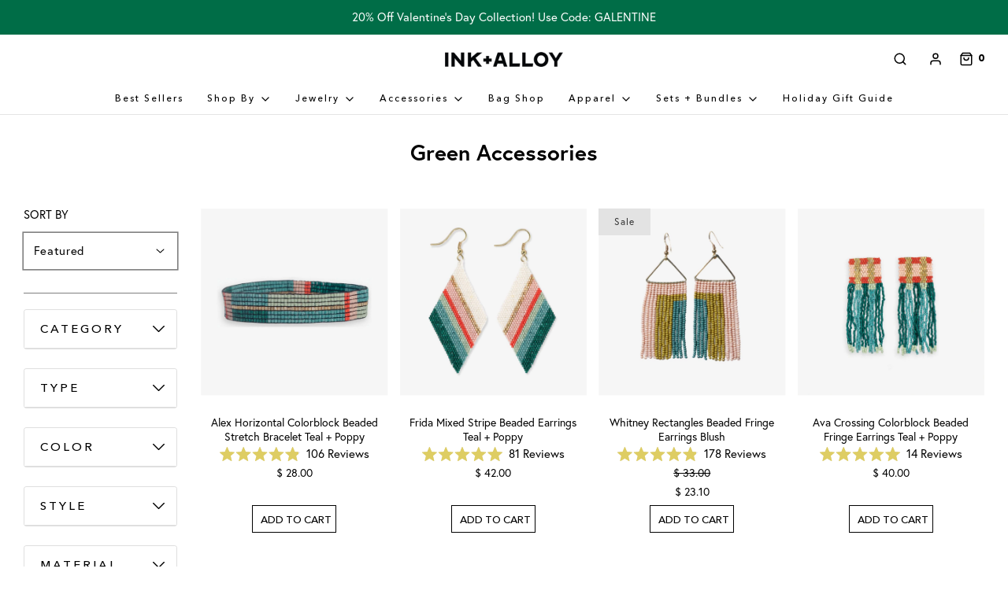

--- FILE ---
content_type: text/html; charset=utf-8
request_url: https://inkalloy.com/collections/green-accessories/color_teal
body_size: 62770
content:
<!doctype html>
<!--[if lt IE 7 ]> <html class="no-js ie ie6" lang="en"> <![endif]-->
<!--[if IE 7 ]> <html class="no-js ie ie7" lang="en"> <![endif]-->
<!--[if IE 8 ]> <html class="no-js ie ie8" lang="en"> <![endif]-->
<!-- [if (gte IE 9)|!(IE)]><! -->
<html class="no-js" lang="en">
  <!-- <![endif] -->

  <head>
<link rel='preconnect dns-prefetch' href='https://api.config-security.com/' crossorigin />
<link rel='preconnect dns-prefetch' href='https://conf.config-security.com/' crossorigin />
<link rel='preconnect dns-prefetch' href='https://whale.camera/' crossorigin />
<script type="text/javascript" src="https://d3t0blvjvadsrq.cloudfront.net/scripts/socioh_shopify_v2.js" async="true"></script>
<link rel='preconnect dns-prefetch' href='https://triplewhale-pixel.web.app/' crossorigin />
<link rel='preconnect dns-prefetch' href='https://triplewhale-pixel.web.app/' crossorigin />

    <!-- Global site tag (gtag.js) - Google Analytics 4 -->
    <script async src="https://www.googletagmanager.com/gtag/js?id=G-Y6BR425C8S"></script>
    <script>
      window.dataLayer = window.dataLayer || [];
      function gtag(){dataLayer.push(arguments);}
      gtag('js', new Date());

      gtag('config', 'G-Y6BR425C8S');
    </script>

    <meta charset="utf-8">

    <!--[if lt IE 9]> <script src="//html5shim.googlecode.com/svn/trunk/html5.js"></script> <![endif]--><title>
      Green Accessories
       &ndash; Tagged &quot;Color_Teal&quot;
      
       &ndash; INK+ALLOY LLC
    </title>

    <link rel="preconnect" href="https://cdn.shopify.com" crossorigin>

    <script type="text/javascript">
      document.documentElement.className = document.documentElement.className.replace('no-js', 'js');
    </script>

    

    
      <meta name="viewport" content="width=device-width, initial-scale=1, shrink-to-fit=no">
    

    
      <!-- /snippets/social-meta-tags.liquid -->


<meta property="og:site_name" content="INK+ALLOY LLC">
<meta property="og:url" content="https://inkalloy.com/collections/green-accessories/color_teal">
<meta property="og:title" content="Green Accessories">
<meta property="og:type" content="product.group">
<meta property="og:description" content="Effortlessly cool hand-made accessories for the modern woman. Shop seed bead jewelry, handcrafted key rings, statement earrings, and more!">

<meta property="og:image" content="http://inkalloy.com/cdn/shop/files/inkalloy_400_black-min_1200x1200.png?v=1738440668">
<meta property="og:image:alt" content="INK+ALLOY LLC">
<meta property="og:image:secure_url" content="https://inkalloy.com/cdn/shop/files/inkalloy_400_black-min_1200x1200.png?v=1738440668">


<meta name="twitter:card" content="summary_large_image">
<meta name="twitter:title" content="Green Accessories">
<meta name="twitter:description" content="Effortlessly cool hand-made accessories for the modern woman. Shop seed bead jewelry, handcrafted key rings, statement earrings, and more!">

    
    <link rel="canonical" href="https://inkalloy.com/collections/green-accessories/color_teal">

    <!-- CSS -->
    <style>
  /*============================================================================
    Typography
  ==============================================================================*/

  
  
  
  
  
  


  @font-face {
  font-family: Figtree;
  font-weight: 700;
  font-style: normal;
  font-display: swap;
  src: url("//inkalloy.com/cdn/fonts/figtree/figtree_n7.2fd9bfe01586148e644724096c9d75e8c7a90e55.woff2") format("woff2"),
       url("//inkalloy.com/cdn/fonts/figtree/figtree_n7.ea05de92d862f9594794ab281c4c3a67501ef5fc.woff") format("woff");
}

  @font-face {
  font-family: "Instrument Sans";
  font-weight: 400;
  font-style: normal;
  font-display: swap;
  src: url("//inkalloy.com/cdn/fonts/instrument_sans/instrumentsans_n4.db86542ae5e1596dbdb28c279ae6c2086c4c5bfa.woff2") format("woff2"),
       url("//inkalloy.com/cdn/fonts/instrument_sans/instrumentsans_n4.510f1b081e58d08c30978f465518799851ef6d8b.woff") format("woff");
}

  @font-face {
  font-family: Figtree;
  font-weight: 500;
  font-style: normal;
  font-display: swap;
  src: url("//inkalloy.com/cdn/fonts/figtree/figtree_n5.3b6b7df38aa5986536945796e1f947445832047c.woff2") format("woff2"),
       url("//inkalloy.com/cdn/fonts/figtree/figtree_n5.f26bf6dcae278b0ed902605f6605fa3338e81dab.woff") format("woff");
}


    @font-face {
  font-family: "Instrument Sans";
  font-weight: 700;
  font-style: normal;
  font-display: swap;
  src: url("//inkalloy.com/cdn/fonts/instrument_sans/instrumentsans_n7.e4ad9032e203f9a0977786c356573ced65a7419a.woff2") format("woff2"),
       url("//inkalloy.com/cdn/fonts/instrument_sans/instrumentsans_n7.b9e40f166fb7639074ba34738101a9d2990bb41a.woff") format("woff");
}

  

  
  @font-face {
  font-family:"europa-bold";
  src:url("https://use.typekit.net/af/ebcd51/00000000000000007735a081/30/l?primer=7cdcb44be4a7db8877ffa5c0007b8dd865b3bbc383831fe2ea177f62257a9191&fvd=n7&v=3") format("woff2"),url("https://use.typekit.net/af/ebcd51/00000000000000007735a081/30/d?primer=7cdcb44be4a7db8877ffa5c0007b8dd865b3bbc383831fe2ea177f62257a9191&fvd=n7&v=3") format("woff"),url("https://use.typekit.net/af/ebcd51/00000000000000007735a081/30/a?primer=7cdcb44be4a7db8877ffa5c0007b8dd865b3bbc383831fe2ea177f62257a9191&fvd=n7&v=3") format("opentype");
  font-display:auto;font-style:normal;font-weight:700;font-stretch:normal;
  }
  @font-face {
  font-family:"europa-regular";
  src:url("https://use.typekit.net/af/1db03a/00000000000000007735a08e/30/l?primer=7cdcb44be4a7db8877ffa5c0007b8dd865b3bbc383831fe2ea177f62257a9191&fvd=n4&v=3") format("woff2"),url("https://use.typekit.net/af/1db03a/00000000000000007735a08e/30/d?primer=7cdcb44be4a7db8877ffa5c0007b8dd865b3bbc383831fe2ea177f62257a9191&fvd=n4&v=3") format("woff"),url("https://use.typekit.net/af/1db03a/00000000000000007735a08e/30/a?primer=7cdcb44be4a7db8877ffa5c0007b8dd865b3bbc383831fe2ea177f62257a9191&fvd=n4&v=3") format("opentype");
  font-display:auto;font-style:normal;font-weight:400;font-stretch:normal;
  }
  :root{
    --custom-heading-font-bold: "europa-bold";
    --custom-heading-font-regular:"europa-regular";
  }
  

  
  @font-face {
  font-family:"europa-bold";
  src:url("https://use.typekit.net/af/ebcd51/00000000000000007735a081/30/l?primer=7cdcb44be4a7db8877ffa5c0007b8dd865b3bbc383831fe2ea177f62257a9191&fvd=n7&v=3") format("woff2"),url("https://use.typekit.net/af/ebcd51/00000000000000007735a081/30/d?primer=7cdcb44be4a7db8877ffa5c0007b8dd865b3bbc383831fe2ea177f62257a9191&fvd=n7&v=3") format("woff"),url("https://use.typekit.net/af/ebcd51/00000000000000007735a081/30/a?primer=7cdcb44be4a7db8877ffa5c0007b8dd865b3bbc383831fe2ea177f62257a9191&fvd=n7&v=3") format("opentype");
  font-display:auto;font-style:normal;font-weight:700;font-stretch:normal;
  }
  @font-face {
  font-family:"europa-regular";
  src:url("https://use.typekit.net/af/1db03a/00000000000000007735a08e/30/l?primer=7cdcb44be4a7db8877ffa5c0007b8dd865b3bbc383831fe2ea177f62257a9191&fvd=n4&v=3") format("woff2"),url("https://use.typekit.net/af/1db03a/00000000000000007735a08e/30/d?primer=7cdcb44be4a7db8877ffa5c0007b8dd865b3bbc383831fe2ea177f62257a9191&fvd=n4&v=3") format("woff"),url("https://use.typekit.net/af/1db03a/00000000000000007735a08e/30/a?primer=7cdcb44be4a7db8877ffa5c0007b8dd865b3bbc383831fe2ea177f62257a9191&fvd=n4&v=3") format("opentype");
  font-display:auto;font-style:normal;font-weight:400;font-stretch:normal;
  }
  :root{
    --custom-subheading-font-bold: "europa-bold";
    --custom-subheading-font-regular:"europa-regular";
  }
  

    
  @font-face {
  font-family:"europa-bold";
  src:url("https://use.typekit.net/af/ebcd51/00000000000000007735a081/30/l?primer=7cdcb44be4a7db8877ffa5c0007b8dd865b3bbc383831fe2ea177f62257a9191&fvd=n7&v=3") format("woff2"),url("https://use.typekit.net/af/ebcd51/00000000000000007735a081/30/d?primer=7cdcb44be4a7db8877ffa5c0007b8dd865b3bbc383831fe2ea177f62257a9191&fvd=n7&v=3") format("woff"),url("https://use.typekit.net/af/ebcd51/00000000000000007735a081/30/a?primer=7cdcb44be4a7db8877ffa5c0007b8dd865b3bbc383831fe2ea177f62257a9191&fvd=n7&v=3") format("opentype");
  font-display:auto;font-style:normal;font-weight:700;font-stretch:normal;
  }
  @font-face {
  font-family:"europa-regular";
  src:url("https://use.typekit.net/af/1db03a/00000000000000007735a08e/30/l?primer=7cdcb44be4a7db8877ffa5c0007b8dd865b3bbc383831fe2ea177f62257a9191&fvd=n4&v=3") format("woff2"),url("https://use.typekit.net/af/1db03a/00000000000000007735a08e/30/d?primer=7cdcb44be4a7db8877ffa5c0007b8dd865b3bbc383831fe2ea177f62257a9191&fvd=n4&v=3") format("woff"),url("https://use.typekit.net/af/1db03a/00000000000000007735a08e/30/a?primer=7cdcb44be4a7db8877ffa5c0007b8dd865b3bbc383831fe2ea177f62257a9191&fvd=n4&v=3") format("opentype");
  font-display:auto;font-style:normal;font-weight:400;font-stretch:normal;
  }
  :root{
    --body-font-stack-bold: "europa-bold";
    --body-font-stack-regular:"europa-regular";
  }
  


  
    @font-face {
  font-family: "Instrument Sans";
  font-weight: 400;
  font-style: italic;
  font-display: swap;
  src: url("//inkalloy.com/cdn/fonts/instrument_sans/instrumentsans_i4.028d3c3cd8d085648c808ceb20cd2fd1eb3560e5.woff2") format("woff2"),
       url("//inkalloy.com/cdn/fonts/instrument_sans/instrumentsans_i4.7e90d82df8dee29a99237cd19cc529d2206706a2.woff") format("woff");
}

  

  
    @font-face {
  font-family: "Instrument Sans";
  font-weight: 700;
  font-style: italic;
  font-display: swap;
  src: url("//inkalloy.com/cdn/fonts/instrument_sans/instrumentsans_i7.d6063bb5d8f9cbf96eace9e8801697c54f363c6a.woff2") format("woff2"),
       url("//inkalloy.com/cdn/fonts/instrument_sans/instrumentsans_i7.ce33afe63f8198a3ac4261b826b560103542cd36.woff") format("woff");
}

  

  /*============================================================================
    #General Variables
  ==============================================================================*/

  :root {
    --page-background: #ffffff;

    --color-primary: #000000;
    --disabled-color-primary: rgba(0, 0, 0, 0.5);
    --color-primary-opacity: rgba(0, 0, 0, 0.03);
    --link-color: #000000;
    --active-link-color: #000000;

    --button-background-color: #000000;
    --button-background-hover-color: #000000;
    --button-background-hover-color-lighten: #0d0d0d;
    --button-text-color: #ffffff;

    --sale-color: #E3E3E3;
    --sale-text-color: #333333;
    --sale-color-faint: rgba(227, 227, 227, 0.1);
    --sold-out-color: #656565;
    --sold-out-text-color: #ffffff;

    --header-background: #ffffff;
    --header-text: #000000;
    --header-border-color: rgba(0, 0, 0, 0.1);
    --header-border-color-dark: rgba(0, 0, 0, 0.15);
    --header-hover-background-color: rgba(0, 0, 0, 0.1);
    --header-overlay-text: #ffffff;

    --sticky-header-background: #ffffff;
    --sticky-header-text: #000000;
    --sticky-header-border: rgba(0, 0, 0, 0.1);

    --mobile-menu-text: #000000;
    --mobile-menu-background: #ffffff;
    --mobile-menu-border-color: rgba(0, 0, 0, 0.5);

    --footer-background: #ffffff;
    --footer-text: #000000;
    --footer-hover-background-color: rgba(0, 0, 0, 0.1);


    --pop-up-text: #ffffff;
    --pop-up-background: #000000;

    --secondary-color: rgba(0, 0, 0, 1) !default;
    --select-padding: 5px;
    --select-radius: 2px !default;

    --border-color: rgba(0, 0, 0, 0.5);
    --border-search: rgba(0, 0, 0, 0.1);
    --border-color-subtle: rgba(0, 0, 0, 0.1);
    --border-color-subtle-darken: #000000;

    --color-scheme-light-background: #F3F3F3;
    --color-scheme-light-background-hover: rgba(243, 243, 243, 0.1);
    --color-scheme-light-text: #656565;
    --color-scheme-light-text-hover: rgba(101, 101, 101, 0.7);
    --color-scheme-light-input-hover: rgba(101, 101, 101, 0.1);
    --color-scheme-light-link: #656565;
    --color-scheme-light-link-active: #656565;

    --color-scheme-accent-background: #757575;
    --color-scheme-accent-background-hover: rgba(117, 117, 117, 0.1);
    --color-scheme-accent-text: #ffffff;
    --color-scheme-accent-text-hover: rgba(255, 255, 255, 0.7);
    --color-scheme-accent-input-hover: rgba(255, 255, 255, 0.1);
    --color-scheme-accent-link: #ffffff;
    --color-scheme-accent-link-active: #ffffff;

    --color-scheme-dark-background: #00263e;
    --color-scheme-dark-background-hover: rgba(0, 38, 62, 0.1);
    --color-scheme-dark-text: #ffffff;
    --color-scheme-dark-text-hover: rgba(255, 255, 255, 0.7);
    --color-scheme-dark-input-hover: rgba(255, 255, 255, 0.1);
    --color-scheme-dark-link: #ffffff;
    --color-scheme-dark-link-active: #ffffff;
     
        --header-font-stack: var(--custom-heading-font-bold);
       
               --header-font-weight: 700;
    --header-font-style: normal;
    --header-font-transform: none;

    
    --header-letter-spacing: normal;
    
    
        
       --body-font-stack: var(--body-font-stack-regular);
       

    --body-font-weight: 400;
    --body-font-style: normal;
    --body-font-size-int: 15;
    --body-font-size: 15px;

    
       --subheading-font-stack: var(--custom-subheading-font-regular);
       
        --subheading-font-weight: 500;
    --subheading-font-style: normal;
    --subheading-font-transform: uppercase;
    --subheading-case: uppercase;
    
    
    --heading-base: 28;
    --subheading-base: 14;
    --subheading-2-font-size: 16px;
    --subheading-2-line-height: 20px;
    --product-titles: 20;
    --subpage-header: 20;
    --subpage-header-px: 20px;
    --subpage-header-line-height: 28px;
    --heading-font-size: 28px;
    --heading-line-height: 36px;
    --subheading-font-size: 14px;
    --subheading-line-height: 18px;
    

    --color-image-overlay: #333333;
    --color-image-overlay-text: #ffffff;
    --image-overlay-opacity: calc(50 / 100);

    --flexslider-icon-eot: //inkalloy.com/cdn/shop/t/227/assets/flexslider-icon.eot?v=70838442330258149421713334035;
    --flexslider-icon-eot-ie: //inkalloy.com/cdn/shop/t/227/assets/flexslider-icon.eot%23iefix?v=64100;
    --flexslider-icon-woff: Liquid error (snippets/css-variables line 255): font_face can only be used with a font drop;
    --flexslider-icon-ttf: Liquid error (snippets/css-variables line 256): font_face can only be used with a font drop;
    --flexslider-icon-svg: //inkalloy.com/cdn/shop/t/227/assets/flexslider-icon.eot?v=70838442330258149421713334035;

    --delete-button-png: //inkalloy.com/cdn/shop/t/227/assets/delete.png?v=64100;
    --loader-svg: //inkalloy.com/cdn/shop/t/227/assets/loader.svg?v=119822953187440061741713334035;

    
    --mobile-menu-link-transform: uppercase;
    --mobile-menu-link-letter-spacing: 2px;
    

    
    --buttons-transform: uppercase;
    --buttons-letter-spacing: 2px;
    

    
      --button-font-family: var(--subheading-font-stack);
      --button-font-weight: var(--subheading-font-weight);
      --button-font-style: var(--subheading-font-style);
      --button-font-size: var(--subheading-font-size);
    

    
      --button-font-size-int: var(--body-font-size-int);
    

    
      --subheading-letter-spacing: 1px;
    

    
      --nav-font-family: var(--subheading-font-stack);
      --nav-font-weight: var(--subheading-font-weight);
      --nav-font-style: var(--subheading-font-style);
    

    
      --nav-text-transform: uppercase;
      --nav-letter-spacing: 2px;
    

    
      --nav-font-size-int: var(--body-font-size-int);
    

    --password-text-color: #000000;
    --password-error-background: #feebeb;
    --password-error-text: #7e1412;
    --password-login-background: #111111;
    --password-login-text: #b8b8b8;
    --password-btn-text: #ffffff;
    --password-btn-background: #000000;
    --password-btn-background-success: #4caf50;
    --success-color: #28a745;
    --error-color: #b94a48;

    /* Shop Pay Installments variables */
    --color-body: #ffffff;
    --color-bg: #ffffff;
  }
   .product_submit_bbtn_1{
          background-color:#ffffff !important; 
          color:#000000 !important;
          transition:all 0.2s !important;
          border:1px solid #000000 !important;
        }
         .product_submit_bbtn_1:hover{
           background-color:#000000 !important;
           color:#ffffff !important;
         }
</style>


    
      <link rel="preload" href="//inkalloy.com/cdn/shop/t/227/assets/theme-collection.min.css?v=112204721631108247141713334035" as="style">
      <link href="//inkalloy.com/cdn/shop/t/227/assets/theme-collection.min.css?v=112204721631108247141713334035" rel="stylesheet" type="text/css" media="all" />
    

    <link href="//inkalloy.com/cdn/shop/t/227/assets/custom.css?v=53757174772535927331728047225" rel="stylesheet" type="text/css" media="all" />

    

    

    
      <link rel="shortcut icon" href="//inkalloy.com/cdn/shop/files/favicon_32x32.png?v=1738440622" type="image/png">
    

    <link rel="sitemap" type="application/xml" title="Sitemap" href="/sitemap.xml">

    

    
    <script>window.performance && window.performance.mark && window.performance.mark('shopify.content_for_header.start');</script><meta name="google-site-verification" content="R-SDmQeTVZQiz-AE5YVjFx4hDvPIVka3WCpIsCYrnPw">
<meta name="google-site-verification" content="R-SDmQeTVZQiz-AE5YVjFx4hDvPIVka3WCpIsCYrnPw">
<meta id="shopify-digital-wallet" name="shopify-digital-wallet" content="/10399366/digital_wallets/dialog">
<meta name="shopify-checkout-api-token" content="9016c4c73e3b80cf3b6b94f3ac08c6b8">
<meta id="in-context-paypal-metadata" data-shop-id="10399366" data-venmo-supported="false" data-environment="production" data-locale="en_US" data-paypal-v4="true" data-currency="USD">
<link rel="alternate" type="application/atom+xml" title="Feed" href="/collections/green-accessories/color_teal.atom" />
<link rel="alternate" type="application/json+oembed" href="https://inkalloy.com/collections/green-accessories/color_teal.oembed">
<script async="async" src="/checkouts/internal/preloads.js?locale=en-US"></script>
<link rel="preconnect" href="https://shop.app" crossorigin="anonymous">
<script async="async" src="https://shop.app/checkouts/internal/preloads.js?locale=en-US&shop_id=10399366" crossorigin="anonymous"></script>
<script id="apple-pay-shop-capabilities" type="application/json">{"shopId":10399366,"countryCode":"US","currencyCode":"USD","merchantCapabilities":["supports3DS"],"merchantId":"gid:\/\/shopify\/Shop\/10399366","merchantName":"INK+ALLOY LLC","requiredBillingContactFields":["postalAddress","email"],"requiredShippingContactFields":["postalAddress","email"],"shippingType":"shipping","supportedNetworks":["visa","masterCard","amex","discover","elo","jcb"],"total":{"type":"pending","label":"INK+ALLOY LLC","amount":"1.00"},"shopifyPaymentsEnabled":true,"supportsSubscriptions":true}</script>
<script id="shopify-features" type="application/json">{"accessToken":"9016c4c73e3b80cf3b6b94f3ac08c6b8","betas":["rich-media-storefront-analytics"],"domain":"inkalloy.com","predictiveSearch":true,"shopId":10399366,"locale":"en"}</script>
<script>var Shopify = Shopify || {};
Shopify.shop = "ink-alloy-2.myshopify.com";
Shopify.locale = "en";
Shopify.currency = {"active":"USD","rate":"1.0"};
Shopify.country = "US";
Shopify.theme = {"name":"Collection billboard and banner - 12. apr","id":164703338689,"schema_name":"Envy","schema_version":"31.0.4","theme_store_id":411,"role":"main"};
Shopify.theme.handle = "null";
Shopify.theme.style = {"id":null,"handle":null};
Shopify.cdnHost = "inkalloy.com/cdn";
Shopify.routes = Shopify.routes || {};
Shopify.routes.root = "/";</script>
<script type="module">!function(o){(o.Shopify=o.Shopify||{}).modules=!0}(window);</script>
<script>!function(o){function n(){var o=[];function n(){o.push(Array.prototype.slice.apply(arguments))}return n.q=o,n}var t=o.Shopify=o.Shopify||{};t.loadFeatures=n(),t.autoloadFeatures=n()}(window);</script>
<script>
  window.ShopifyPay = window.ShopifyPay || {};
  window.ShopifyPay.apiHost = "shop.app\/pay";
  window.ShopifyPay.redirectState = null;
</script>
<script id="shop-js-analytics" type="application/json">{"pageType":"collection"}</script>
<script defer="defer" async type="module" src="//inkalloy.com/cdn/shopifycloud/shop-js/modules/v2/client.init-shop-cart-sync_BdyHc3Nr.en.esm.js"></script>
<script defer="defer" async type="module" src="//inkalloy.com/cdn/shopifycloud/shop-js/modules/v2/chunk.common_Daul8nwZ.esm.js"></script>
<script type="module">
  await import("//inkalloy.com/cdn/shopifycloud/shop-js/modules/v2/client.init-shop-cart-sync_BdyHc3Nr.en.esm.js");
await import("//inkalloy.com/cdn/shopifycloud/shop-js/modules/v2/chunk.common_Daul8nwZ.esm.js");

  window.Shopify.SignInWithShop?.initShopCartSync?.({"fedCMEnabled":true,"windoidEnabled":true});

</script>
<script>
  window.Shopify = window.Shopify || {};
  if (!window.Shopify.featureAssets) window.Shopify.featureAssets = {};
  window.Shopify.featureAssets['shop-js'] = {"shop-cart-sync":["modules/v2/client.shop-cart-sync_QYOiDySF.en.esm.js","modules/v2/chunk.common_Daul8nwZ.esm.js"],"init-fed-cm":["modules/v2/client.init-fed-cm_DchLp9rc.en.esm.js","modules/v2/chunk.common_Daul8nwZ.esm.js"],"shop-button":["modules/v2/client.shop-button_OV7bAJc5.en.esm.js","modules/v2/chunk.common_Daul8nwZ.esm.js"],"init-windoid":["modules/v2/client.init-windoid_DwxFKQ8e.en.esm.js","modules/v2/chunk.common_Daul8nwZ.esm.js"],"shop-cash-offers":["modules/v2/client.shop-cash-offers_DWtL6Bq3.en.esm.js","modules/v2/chunk.common_Daul8nwZ.esm.js","modules/v2/chunk.modal_CQq8HTM6.esm.js"],"shop-toast-manager":["modules/v2/client.shop-toast-manager_CX9r1SjA.en.esm.js","modules/v2/chunk.common_Daul8nwZ.esm.js"],"init-shop-email-lookup-coordinator":["modules/v2/client.init-shop-email-lookup-coordinator_UhKnw74l.en.esm.js","modules/v2/chunk.common_Daul8nwZ.esm.js"],"pay-button":["modules/v2/client.pay-button_DzxNnLDY.en.esm.js","modules/v2/chunk.common_Daul8nwZ.esm.js"],"avatar":["modules/v2/client.avatar_BTnouDA3.en.esm.js"],"init-shop-cart-sync":["modules/v2/client.init-shop-cart-sync_BdyHc3Nr.en.esm.js","modules/v2/chunk.common_Daul8nwZ.esm.js"],"shop-login-button":["modules/v2/client.shop-login-button_D8B466_1.en.esm.js","modules/v2/chunk.common_Daul8nwZ.esm.js","modules/v2/chunk.modal_CQq8HTM6.esm.js"],"init-customer-accounts-sign-up":["modules/v2/client.init-customer-accounts-sign-up_C8fpPm4i.en.esm.js","modules/v2/client.shop-login-button_D8B466_1.en.esm.js","modules/v2/chunk.common_Daul8nwZ.esm.js","modules/v2/chunk.modal_CQq8HTM6.esm.js"],"init-shop-for-new-customer-accounts":["modules/v2/client.init-shop-for-new-customer-accounts_CVTO0Ztu.en.esm.js","modules/v2/client.shop-login-button_D8B466_1.en.esm.js","modules/v2/chunk.common_Daul8nwZ.esm.js","modules/v2/chunk.modal_CQq8HTM6.esm.js"],"init-customer-accounts":["modules/v2/client.init-customer-accounts_dRgKMfrE.en.esm.js","modules/v2/client.shop-login-button_D8B466_1.en.esm.js","modules/v2/chunk.common_Daul8nwZ.esm.js","modules/v2/chunk.modal_CQq8HTM6.esm.js"],"shop-follow-button":["modules/v2/client.shop-follow-button_CkZpjEct.en.esm.js","modules/v2/chunk.common_Daul8nwZ.esm.js","modules/v2/chunk.modal_CQq8HTM6.esm.js"],"lead-capture":["modules/v2/client.lead-capture_BntHBhfp.en.esm.js","modules/v2/chunk.common_Daul8nwZ.esm.js","modules/v2/chunk.modal_CQq8HTM6.esm.js"],"checkout-modal":["modules/v2/client.checkout-modal_CfxcYbTm.en.esm.js","modules/v2/chunk.common_Daul8nwZ.esm.js","modules/v2/chunk.modal_CQq8HTM6.esm.js"],"shop-login":["modules/v2/client.shop-login_Da4GZ2H6.en.esm.js","modules/v2/chunk.common_Daul8nwZ.esm.js","modules/v2/chunk.modal_CQq8HTM6.esm.js"],"payment-terms":["modules/v2/client.payment-terms_MV4M3zvL.en.esm.js","modules/v2/chunk.common_Daul8nwZ.esm.js","modules/v2/chunk.modal_CQq8HTM6.esm.js"]};
</script>
<script>(function() {
  var isLoaded = false;
  function asyncLoad() {
    if (isLoaded) return;
    isLoaded = true;
    var urls = ["https:\/\/str.rise-ai.com\/?shop=ink-alloy-2.myshopify.com","https:\/\/strn.rise-ai.com\/?shop=ink-alloy-2.myshopify.com","https:\/\/cdn-bundler.nice-team.net\/app\/js\/bundler.js?shop=ink-alloy-2.myshopify.com","https:\/\/cdn.verifypass.com\/seller\/launcher.js?shop=ink-alloy-2.myshopify.com","\/\/cdn.shopify.com\/proxy\/6ff812481698dcbf498a667319d93f1e1a63e0e8b7e443b4eda90c7663c1c833\/bingshoppingtool-t2app-prod.trafficmanager.net\/api\/ShopifyMT\/v1\/uet\/tracking_script?shop=ink-alloy-2.myshopify.com\u0026sp-cache-control=cHVibGljLCBtYXgtYWdlPTkwMA","https:\/\/cdn.attn.tv\/inkalloy\/dtag.js?shop=ink-alloy-2.myshopify.com"];
    for (var i = 0; i < urls.length; i++) {
      var s = document.createElement('script');
      s.type = 'text/javascript';
      s.async = true;
      s.src = urls[i];
      var x = document.getElementsByTagName('script')[0];
      x.parentNode.insertBefore(s, x);
    }
  };
  if(window.attachEvent) {
    window.attachEvent('onload', asyncLoad);
  } else {
    window.addEventListener('load', asyncLoad, false);
  }
})();</script>
<script id="__st">var __st={"a":10399366,"offset":-18000,"reqid":"a3978aa7-c144-4041-8b1d-517843f1710f-1768957349","pageurl":"inkalloy.com\/collections\/green-accessories\/color_teal","u":"5839c1155795","p":"collection","rtyp":"collection","rid":292490838209};</script>
<script>window.ShopifyPaypalV4VisibilityTracking = true;</script>
<script id="captcha-bootstrap">!function(){'use strict';const t='contact',e='account',n='new_comment',o=[[t,t],['blogs',n],['comments',n],[t,'customer']],c=[[e,'customer_login'],[e,'guest_login'],[e,'recover_customer_password'],[e,'create_customer']],r=t=>t.map((([t,e])=>`form[action*='/${t}']:not([data-nocaptcha='true']) input[name='form_type'][value='${e}']`)).join(','),a=t=>()=>t?[...document.querySelectorAll(t)].map((t=>t.form)):[];function s(){const t=[...o],e=r(t);return a(e)}const i='password',u='form_key',d=['recaptcha-v3-token','g-recaptcha-response','h-captcha-response',i],f=()=>{try{return window.sessionStorage}catch{return}},m='__shopify_v',_=t=>t.elements[u];function p(t,e,n=!1){try{const o=window.sessionStorage,c=JSON.parse(o.getItem(e)),{data:r}=function(t){const{data:e,action:n}=t;return t[m]||n?{data:e,action:n}:{data:t,action:n}}(c);for(const[e,n]of Object.entries(r))t.elements[e]&&(t.elements[e].value=n);n&&o.removeItem(e)}catch(o){console.error('form repopulation failed',{error:o})}}const l='form_type',E='cptcha';function T(t){t.dataset[E]=!0}const w=window,h=w.document,L='Shopify',v='ce_forms',y='captcha';let A=!1;((t,e)=>{const n=(g='f06e6c50-85a8-45c8-87d0-21a2b65856fe',I='https://cdn.shopify.com/shopifycloud/storefront-forms-hcaptcha/ce_storefront_forms_captcha_hcaptcha.v1.5.2.iife.js',D={infoText:'Protected by hCaptcha',privacyText:'Privacy',termsText:'Terms'},(t,e,n)=>{const o=w[L][v],c=o.bindForm;if(c)return c(t,g,e,D).then(n);var r;o.q.push([[t,g,e,D],n]),r=I,A||(h.body.append(Object.assign(h.createElement('script'),{id:'captcha-provider',async:!0,src:r})),A=!0)});var g,I,D;w[L]=w[L]||{},w[L][v]=w[L][v]||{},w[L][v].q=[],w[L][y]=w[L][y]||{},w[L][y].protect=function(t,e){n(t,void 0,e),T(t)},Object.freeze(w[L][y]),function(t,e,n,w,h,L){const[v,y,A,g]=function(t,e,n){const i=e?o:[],u=t?c:[],d=[...i,...u],f=r(d),m=r(i),_=r(d.filter((([t,e])=>n.includes(e))));return[a(f),a(m),a(_),s()]}(w,h,L),I=t=>{const e=t.target;return e instanceof HTMLFormElement?e:e&&e.form},D=t=>v().includes(t);t.addEventListener('submit',(t=>{const e=I(t);if(!e)return;const n=D(e)&&!e.dataset.hcaptchaBound&&!e.dataset.recaptchaBound,o=_(e),c=g().includes(e)&&(!o||!o.value);(n||c)&&t.preventDefault(),c&&!n&&(function(t){try{if(!f())return;!function(t){const e=f();if(!e)return;const n=_(t);if(!n)return;const o=n.value;o&&e.removeItem(o)}(t);const e=Array.from(Array(32),(()=>Math.random().toString(36)[2])).join('');!function(t,e){_(t)||t.append(Object.assign(document.createElement('input'),{type:'hidden',name:u})),t.elements[u].value=e}(t,e),function(t,e){const n=f();if(!n)return;const o=[...t.querySelectorAll(`input[type='${i}']`)].map((({name:t})=>t)),c=[...d,...o],r={};for(const[a,s]of new FormData(t).entries())c.includes(a)||(r[a]=s);n.setItem(e,JSON.stringify({[m]:1,action:t.action,data:r}))}(t,e)}catch(e){console.error('failed to persist form',e)}}(e),e.submit())}));const S=(t,e)=>{t&&!t.dataset[E]&&(n(t,e.some((e=>e===t))),T(t))};for(const o of['focusin','change'])t.addEventListener(o,(t=>{const e=I(t);D(e)&&S(e,y())}));const B=e.get('form_key'),M=e.get(l),P=B&&M;t.addEventListener('DOMContentLoaded',(()=>{const t=y();if(P)for(const e of t)e.elements[l].value===M&&p(e,B);[...new Set([...A(),...v().filter((t=>'true'===t.dataset.shopifyCaptcha))])].forEach((e=>S(e,t)))}))}(h,new URLSearchParams(w.location.search),n,t,e,['guest_login'])})(!1,!0)}();</script>
<script integrity="sha256-4kQ18oKyAcykRKYeNunJcIwy7WH5gtpwJnB7kiuLZ1E=" data-source-attribution="shopify.loadfeatures" defer="defer" src="//inkalloy.com/cdn/shopifycloud/storefront/assets/storefront/load_feature-a0a9edcb.js" crossorigin="anonymous"></script>
<script crossorigin="anonymous" defer="defer" src="//inkalloy.com/cdn/shopifycloud/storefront/assets/shopify_pay/storefront-65b4c6d7.js?v=20250812"></script>
<script data-source-attribution="shopify.dynamic_checkout.dynamic.init">var Shopify=Shopify||{};Shopify.PaymentButton=Shopify.PaymentButton||{isStorefrontPortableWallets:!0,init:function(){window.Shopify.PaymentButton.init=function(){};var t=document.createElement("script");t.src="https://inkalloy.com/cdn/shopifycloud/portable-wallets/latest/portable-wallets.en.js",t.type="module",document.head.appendChild(t)}};
</script>
<script data-source-attribution="shopify.dynamic_checkout.buyer_consent">
  function portableWalletsHideBuyerConsent(e){var t=document.getElementById("shopify-buyer-consent"),n=document.getElementById("shopify-subscription-policy-button");t&&n&&(t.classList.add("hidden"),t.setAttribute("aria-hidden","true"),n.removeEventListener("click",e))}function portableWalletsShowBuyerConsent(e){var t=document.getElementById("shopify-buyer-consent"),n=document.getElementById("shopify-subscription-policy-button");t&&n&&(t.classList.remove("hidden"),t.removeAttribute("aria-hidden"),n.addEventListener("click",e))}window.Shopify?.PaymentButton&&(window.Shopify.PaymentButton.hideBuyerConsent=portableWalletsHideBuyerConsent,window.Shopify.PaymentButton.showBuyerConsent=portableWalletsShowBuyerConsent);
</script>
<script data-source-attribution="shopify.dynamic_checkout.cart.bootstrap">document.addEventListener("DOMContentLoaded",(function(){function t(){return document.querySelector("shopify-accelerated-checkout-cart, shopify-accelerated-checkout")}if(t())Shopify.PaymentButton.init();else{new MutationObserver((function(e,n){t()&&(Shopify.PaymentButton.init(),n.disconnect())})).observe(document.body,{childList:!0,subtree:!0})}}));
</script>
<link id="shopify-accelerated-checkout-styles" rel="stylesheet" media="screen" href="https://inkalloy.com/cdn/shopifycloud/portable-wallets/latest/accelerated-checkout-backwards-compat.css" crossorigin="anonymous">
<style id="shopify-accelerated-checkout-cart">
        #shopify-buyer-consent {
  margin-top: 1em;
  display: inline-block;
  width: 100%;
}

#shopify-buyer-consent.hidden {
  display: none;
}

#shopify-subscription-policy-button {
  background: none;
  border: none;
  padding: 0;
  text-decoration: underline;
  font-size: inherit;
  cursor: pointer;
}

#shopify-subscription-policy-button::before {
  box-shadow: none;
}

      </style>

<script>window.performance && window.performance.mark && window.performance.mark('shopify.content_for_header.end');</script>

    <script type="text/javascript">
      window.wetheme = {
      	name: 'Envy',
      };
    </script>

    

    

    <script
      src="https://code.jquery.com/jquery-3.6.1.min.js"
      integrity="sha256-o88AwQnZB+VDvE9tvIXrMQaPlFFSUTR+nldQm1LuPXQ="
      crossorigin="anonymous"
    ></script>
    <link href="//inkalloy.com/cdn/shop/t/227/assets/slick.css?v=98340474046176884051713334035" rel="stylesheet" type="text/css" media="all" />
    <link href="//inkalloy.com/cdn/shop/t/227/assets/slick-theme.css?v=111566387709569418871713334035" rel="stylesheet" type="text/css" media="all" />
    <script src="//inkalloy.com/cdn/shop/t/227/assets/slick.min.js?v=71779134894361685811713334035" type="text/javascript"></script>
    <script type="text/javascript" async="" src="https://strn.rise-ai.com/?shop=ink-alloy-2.myshopify.com"></script>
    <script type="text/javascript" async="" src="https://str.rise-ai.com/?shop=ink-alloy-2.myshopify.com"></script>
 <script async defer src="https://tools.luckyorange.com/core/lo.js?site-id=520f66e3"></script>
  <!-- BEGIN app block: shopify://apps/okendo/blocks/theme-settings/bb689e69-ea70-4661-8fb7-ad24a2e23c29 --><!-- BEGIN app snippet: header-metafields -->




    <script id="okeReferralSettings" type="application/json">{"subscriberId":"e3ddb787-f4c2-4844-bc99-cd0748778c33","matchCustomerLocale":false,"localeAndVariant":{"code":"en"},"referralSettings":{"referralsDisabled":false,"rewardSet":{"sender":{"type":"coupon","description":"20% off your next order","value":20,"valueType":"percentage"},"recipient":{"type":"coupon","description":"20% off your next order","value":20,"valueType":"percentage"}},"terms":{"enabled":false},"textContentSet":{"recipient":{"titleText":"Enter your email to receive your coupon"},"sender":{"titleText":"Give 20%, Get 20%","bodyText":"Refer a friend to get 20% off your next purchase."}},"showMarketingOptIn":false,"socialShare":{"options":{"sms":true,"twitter":true,"whatsApp":true,"facebookMessenger":true,"facebook":true},"defaultText":"I love INK+ALLOY! Use this link to get a discount!","displayType":"brand"},"style":{"button":{"hoverBackgroundColor":"#FFFFFF","backgroundColor":"#FFFFFF","hoverTextColor":"#000000","textColor":"#000000"},"text":{"primaryColor":"#000000","secondaryColor":"#000000"},"hideOkendoBranding":true,"bubble":{"textColor":"#000000","backgroundColor":"#FFFFFF"},"removeBorderRadius":true,"textField":{"border":{"color":"#DDDDDD","focusColor":"#000000","focusShadowColor":"#808080"}}}}}</script><script type="text/javascript" defer="" src="https://d3hw6dc1ow8pp2.cloudfront.net/referrals/js/referrals-api.js"></script>







    <style data-oke-reviews-version="0.82.1" type="text/css" data-href="https://d3hw6dc1ow8pp2.cloudfront.net/reviews-widget-plus/css/okendo-reviews-styles.9d163ae1.css"></style><style data-oke-reviews-version="0.82.1" type="text/css" data-href="https://d3hw6dc1ow8pp2.cloudfront.net/reviews-widget-plus/css/modules/okendo-star-rating.4cb378a8.css"></style><style data-oke-reviews-version="0.82.1" type="text/css" data-href="https://d3hw6dc1ow8pp2.cloudfront.net/reviews-widget-plus/css/modules/okendo-reviews-keywords.0942444f.css"></style><style data-oke-reviews-version="0.82.1" type="text/css" data-href="https://d3hw6dc1ow8pp2.cloudfront.net/reviews-widget-plus/css/modules/okendo-reviews-summary.a0c9d7d6.css"></style><style type="text/css">.okeReviews[data-oke-container],div.okeReviews{font-size:14px;font-size:var(--oke-text-regular);font-weight:400;font-family:var(--oke-text-fontFamily);line-height:1.6}.okeReviews[data-oke-container] *,.okeReviews[data-oke-container] :after,.okeReviews[data-oke-container] :before,div.okeReviews *,div.okeReviews :after,div.okeReviews :before{box-sizing:border-box}.okeReviews[data-oke-container] h1,.okeReviews[data-oke-container] h2,.okeReviews[data-oke-container] h3,.okeReviews[data-oke-container] h4,.okeReviews[data-oke-container] h5,.okeReviews[data-oke-container] h6,div.okeReviews h1,div.okeReviews h2,div.okeReviews h3,div.okeReviews h4,div.okeReviews h5,div.okeReviews h6{font-size:1em;font-weight:400;line-height:1.4;margin:0}.okeReviews[data-oke-container] ul,div.okeReviews ul{padding:0;margin:0}.okeReviews[data-oke-container] li,div.okeReviews li{list-style-type:none;padding:0}.okeReviews[data-oke-container] p,div.okeReviews p{line-height:1.8;margin:0 0 4px}.okeReviews[data-oke-container] p:last-child,div.okeReviews p:last-child{margin-bottom:0}.okeReviews[data-oke-container] a,div.okeReviews a{text-decoration:none;color:inherit}.okeReviews[data-oke-container] button,div.okeReviews button{border-radius:0;border:0;box-shadow:none;margin:0;width:auto;min-width:auto;padding:0;background-color:transparent;min-height:auto}.okeReviews[data-oke-container] button,.okeReviews[data-oke-container] input,.okeReviews[data-oke-container] select,.okeReviews[data-oke-container] textarea,div.okeReviews button,div.okeReviews input,div.okeReviews select,div.okeReviews textarea{font-family:inherit;font-size:1em}.okeReviews[data-oke-container] label,.okeReviews[data-oke-container] select,div.okeReviews label,div.okeReviews select{display:inline}.okeReviews[data-oke-container] select,div.okeReviews select{width:auto}.okeReviews[data-oke-container] article,.okeReviews[data-oke-container] aside,div.okeReviews article,div.okeReviews aside{margin:0}.okeReviews[data-oke-container] table,div.okeReviews table{background:transparent;border:0;border-collapse:collapse;border-spacing:0;font-family:inherit;font-size:1em;table-layout:auto}.okeReviews[data-oke-container] table td,.okeReviews[data-oke-container] table th,.okeReviews[data-oke-container] table tr,div.okeReviews table td,div.okeReviews table th,div.okeReviews table tr{border:0;font-family:inherit;font-size:1em}.okeReviews[data-oke-container] table td,.okeReviews[data-oke-container] table th,div.okeReviews table td,div.okeReviews table th{background:transparent;font-weight:400;letter-spacing:normal;padding:0;text-align:left;text-transform:none;vertical-align:middle}.okeReviews[data-oke-container] table tr:hover td,.okeReviews[data-oke-container] table tr:hover th,div.okeReviews table tr:hover td,div.okeReviews table tr:hover th{background:transparent}.okeReviews[data-oke-container] fieldset,div.okeReviews fieldset{border:0;padding:0;margin:0;min-width:0}.okeReviews[data-oke-container] img,.okeReviews[data-oke-container] svg,div.okeReviews img,div.okeReviews svg{max-width:none}.okeReviews[data-oke-container] div:empty,div.okeReviews div:empty{display:block}.okeReviews[data-oke-container] .oke-icon:before,div.okeReviews .oke-icon:before{font-family:oke-widget-icons!important;font-style:normal;font-weight:400;font-variant:normal;text-transform:none;line-height:1;-webkit-font-smoothing:antialiased;-moz-osx-font-smoothing:grayscale;color:inherit}.okeReviews[data-oke-container] .oke-icon--select-arrow:before,div.okeReviews .oke-icon--select-arrow:before{content:""}.okeReviews[data-oke-container] .oke-icon--loading:before,div.okeReviews .oke-icon--loading:before{content:""}.okeReviews[data-oke-container] .oke-icon--pencil:before,div.okeReviews .oke-icon--pencil:before{content:""}.okeReviews[data-oke-container] .oke-icon--filter:before,div.okeReviews .oke-icon--filter:before{content:""}.okeReviews[data-oke-container] .oke-icon--play:before,div.okeReviews .oke-icon--play:before{content:""}.okeReviews[data-oke-container] .oke-icon--tick-circle:before,div.okeReviews .oke-icon--tick-circle:before{content:""}.okeReviews[data-oke-container] .oke-icon--chevron-left:before,div.okeReviews .oke-icon--chevron-left:before{content:""}.okeReviews[data-oke-container] .oke-icon--chevron-right:before,div.okeReviews .oke-icon--chevron-right:before{content:""}.okeReviews[data-oke-container] .oke-icon--thumbs-down:before,div.okeReviews .oke-icon--thumbs-down:before{content:""}.okeReviews[data-oke-container] .oke-icon--thumbs-up:before,div.okeReviews .oke-icon--thumbs-up:before{content:""}.okeReviews[data-oke-container] .oke-icon--close:before,div.okeReviews .oke-icon--close:before{content:""}.okeReviews[data-oke-container] .oke-icon--chevron-up:before,div.okeReviews .oke-icon--chevron-up:before{content:""}.okeReviews[data-oke-container] .oke-icon--chevron-down:before,div.okeReviews .oke-icon--chevron-down:before{content:""}.okeReviews[data-oke-container] .oke-icon--star:before,div.okeReviews .oke-icon--star:before{content:""}.okeReviews[data-oke-container] .oke-icon--magnifying-glass:before,div.okeReviews .oke-icon--magnifying-glass:before{content:""}@font-face{font-family:oke-widget-icons;src:url(https://d3hw6dc1ow8pp2.cloudfront.net/reviews-widget-plus/fonts/oke-widget-icons.ttf) format("truetype"),url(https://d3hw6dc1ow8pp2.cloudfront.net/reviews-widget-plus/fonts/oke-widget-icons.woff) format("woff"),url(https://d3hw6dc1ow8pp2.cloudfront.net/reviews-widget-plus/img/oke-widget-icons.bc0d6b0a.svg) format("svg");font-weight:400;font-style:normal;font-display:block}.okeReviews[data-oke-container] .oke-button,div.okeReviews .oke-button{display:inline-block;border-style:solid;border-color:var(--oke-button-borderColor);border-width:var(--oke-button-borderWidth);background-color:var(--oke-button-backgroundColor);line-height:1;padding:12px 24px;margin:0;border-radius:var(--oke-button-borderRadius);color:var(--oke-button-textColor);text-align:center;position:relative;font-weight:var(--oke-button-fontWeight);font-size:var(--oke-button-fontSize);font-family:var(--oke-button-fontFamily);outline:0}.okeReviews[data-oke-container] .oke-button-text,.okeReviews[data-oke-container] .oke-button .oke-icon,div.okeReviews .oke-button-text,div.okeReviews .oke-button .oke-icon{line-height:1}.okeReviews[data-oke-container] .oke-button.oke-is-loading,div.okeReviews .oke-button.oke-is-loading{position:relative}.okeReviews[data-oke-container] .oke-button.oke-is-loading:before,div.okeReviews .oke-button.oke-is-loading:before{font-family:oke-widget-icons!important;font-style:normal;font-weight:400;font-variant:normal;text-transform:none;line-height:1;-webkit-font-smoothing:antialiased;-moz-osx-font-smoothing:grayscale;content:"";color:undefined;font-size:12px;display:inline-block;animation:oke-spin 1s linear infinite;position:absolute;width:12px;height:12px;top:0;left:0;bottom:0;right:0;margin:auto}.okeReviews[data-oke-container] .oke-button.oke-is-loading>*,div.okeReviews .oke-button.oke-is-loading>*{opacity:0}.okeReviews[data-oke-container] .oke-button.oke-is-active,div.okeReviews .oke-button.oke-is-active{background-color:var(--oke-button-backgroundColorActive);color:var(--oke-button-textColorActive);border-color:var(--oke-button-borderColorActive)}.okeReviews[data-oke-container] .oke-button:not(.oke-is-loading),div.okeReviews .oke-button:not(.oke-is-loading){cursor:pointer}.okeReviews[data-oke-container] .oke-button:not(.oke-is-loading):not(.oke-is-active):hover,div.okeReviews .oke-button:not(.oke-is-loading):not(.oke-is-active):hover{background-color:var(--oke-button-backgroundColorHover);color:var(--oke-button-textColorHover);border-color:var(--oke-button-borderColorHover);box-shadow:0 0 0 2px var(--oke-button-backgroundColorHover)}.okeReviews[data-oke-container] .oke-button:not(.oke-is-loading):not(.oke-is-active):active,.okeReviews[data-oke-container] .oke-button:not(.oke-is-loading):not(.oke-is-active):hover:active,div.okeReviews .oke-button:not(.oke-is-loading):not(.oke-is-active):active,div.okeReviews .oke-button:not(.oke-is-loading):not(.oke-is-active):hover:active{background-color:var(--oke-button-backgroundColorActive);color:var(--oke-button-textColorActive);border-color:var(--oke-button-borderColorActive)}.okeReviews[data-oke-container] .oke-title,div.okeReviews .oke-title{font-weight:var(--oke-title-fontWeight);font-size:var(--oke-title-fontSize);font-family:var(--oke-title-fontFamily)}.okeReviews[data-oke-container] .oke-bodyText,div.okeReviews .oke-bodyText{font-weight:var(--oke-bodyText-fontWeight);font-size:var(--oke-bodyText-fontSize);font-family:var(--oke-bodyText-fontFamily)}.okeReviews[data-oke-container] .oke-linkButton,div.okeReviews .oke-linkButton{cursor:pointer;font-weight:700;pointer-events:auto;text-decoration:underline}.okeReviews[data-oke-container] .oke-linkButton:hover,div.okeReviews .oke-linkButton:hover{text-decoration:none}.okeReviews[data-oke-container] .oke-readMore,div.okeReviews .oke-readMore{cursor:pointer;color:inherit;text-decoration:underline}.okeReviews[data-oke-container] .oke-select,div.okeReviews .oke-select{cursor:pointer;background-repeat:no-repeat;background-position-x:100%;background-position-y:50%;border:none;padding:0 24px 0 12px;-moz-appearance:none;appearance:none;color:inherit;-webkit-appearance:none;background-color:transparent;background-image:url("data:image/svg+xml;charset=utf-8,%3Csvg fill='currentColor' xmlns='http://www.w3.org/2000/svg' viewBox='0 0 24 24'%3E%3Cpath d='M7 10l5 5 5-5z'/%3E%3Cpath d='M0 0h24v24H0z' fill='none'/%3E%3C/svg%3E");outline-offset:4px}.okeReviews[data-oke-container] .oke-select:disabled,div.okeReviews .oke-select:disabled{background-color:transparent;background-image:url("data:image/svg+xml;charset=utf-8,%3Csvg fill='%239a9db1' xmlns='http://www.w3.org/2000/svg' viewBox='0 0 24 24'%3E%3Cpath d='M7 10l5 5 5-5z'/%3E%3Cpath d='M0 0h24v24H0z' fill='none'/%3E%3C/svg%3E")}.okeReviews[data-oke-container] .oke-loader,div.okeReviews .oke-loader{position:relative}.okeReviews[data-oke-container] .oke-loader:before,div.okeReviews .oke-loader:before{font-family:oke-widget-icons!important;font-style:normal;font-weight:400;font-variant:normal;text-transform:none;line-height:1;-webkit-font-smoothing:antialiased;-moz-osx-font-smoothing:grayscale;content:"";color:var(--oke-text-secondaryColor);font-size:12px;display:inline-block;animation:oke-spin 1s linear infinite;position:absolute;width:12px;height:12px;top:0;left:0;bottom:0;right:0;margin:auto}.okeReviews[data-oke-container] .oke-a11yText,div.okeReviews .oke-a11yText{border:0;clip:rect(0 0 0 0);height:1px;margin:-1px;overflow:hidden;padding:0;position:absolute;width:1px}.okeReviews[data-oke-container] .oke-hidden,div.okeReviews .oke-hidden{display:none}.okeReviews[data-oke-container] .oke-modal,div.okeReviews .oke-modal{bottom:0;left:0;overflow:auto;position:fixed;right:0;top:0;z-index:2147483647;max-height:100%;background-color:rgba(0,0,0,.5);padding:40px 0 32px}@media only screen and (min-width:1024px){.okeReviews[data-oke-container] .oke-modal,div.okeReviews .oke-modal{display:flex;align-items:center;padding:48px 0}}.okeReviews[data-oke-container] .oke-modal ::-moz-selection,div.okeReviews .oke-modal ::-moz-selection{background-color:rgba(39,45,69,.2)}.okeReviews[data-oke-container] .oke-modal ::selection,div.okeReviews .oke-modal ::selection{background-color:rgba(39,45,69,.2)}.okeReviews[data-oke-container] .oke-modal,.okeReviews[data-oke-container] .oke-modal p,div.okeReviews .oke-modal,div.okeReviews .oke-modal p{color:#272d45}.okeReviews[data-oke-container] .oke-modal-content,div.okeReviews .oke-modal-content{background-color:#fff;margin:auto;position:relative;will-change:transform,opacity;width:calc(100% - 64px)}@media only screen and (min-width:1024px){.okeReviews[data-oke-container] .oke-modal-content,div.okeReviews .oke-modal-content{max-width:1000px}}.okeReviews[data-oke-container] .oke-modal-close,div.okeReviews .oke-modal-close{cursor:pointer;position:absolute;width:32px;height:32px;top:-32px;padding:4px;right:-4px;line-height:1}.okeReviews[data-oke-container] .oke-modal-close:before,div.okeReviews .oke-modal-close:before{font-family:oke-widget-icons!important;font-style:normal;font-weight:400;font-variant:normal;text-transform:none;line-height:1;-webkit-font-smoothing:antialiased;-moz-osx-font-smoothing:grayscale;content:"";color:#fff;font-size:24px;display:inline-block;width:24px;height:24px}.okeReviews[data-oke-container] .oke-modal-overlay,div.okeReviews .oke-modal-overlay{background-color:rgba(43,46,56,.9)}@media only screen and (min-width:1024px){.okeReviews[data-oke-container] .oke-modal--large .oke-modal-content,div.okeReviews .oke-modal--large .oke-modal-content{max-width:1200px}}.okeReviews[data-oke-container] .oke-modal .oke-helpful,.okeReviews[data-oke-container] .oke-modal .oke-helpful-vote-button,.okeReviews[data-oke-container] .oke-modal .oke-reviewContent-date,div.okeReviews .oke-modal .oke-helpful,div.okeReviews .oke-modal .oke-helpful-vote-button,div.okeReviews .oke-modal .oke-reviewContent-date{color:#676986}.oke-modal .okeReviews[data-oke-container].oke-w,.oke-modal div.okeReviews.oke-w{color:#272d45}.okeReviews[data-oke-container] .oke-tag,div.okeReviews .oke-tag{align-items:center;color:#272d45;display:flex;font-size:var(--oke-text-small);font-weight:600;text-align:left;position:relative;z-index:2;background-color:#f4f4f6;padding:4px 6px;border:none;border-radius:4px;gap:6px;line-height:1}.okeReviews[data-oke-container] .oke-tag svg,div.okeReviews .oke-tag svg{fill:currentColor;height:1rem}.okeReviews[data-oke-container] .hooper,div.okeReviews .hooper{height:auto}.okeReviews--left{text-align:left}.okeReviews--right{text-align:right}.okeReviews--center{text-align:center}.okeReviews :not([tabindex="-1"]):focus-visible{outline:5px auto highlight;outline:5px auto -webkit-focus-ring-color}.is-oke-modalOpen{overflow:hidden!important}img.oke-is-error{background-color:var(--oke-shadingColor);background-size:cover;background-position:50% 50%;box-shadow:inset 0 0 0 1px var(--oke-border-color)}@keyframes oke-spin{0%{transform:rotate(0deg)}to{transform:rotate(1turn)}}@keyframes oke-fade-in{0%{opacity:0}to{opacity:1}}
.oke-stars{line-height:1;position:relative;display:inline-block}.oke-stars-background svg{overflow:visible}.oke-stars-foreground{overflow:hidden;position:absolute;top:0;left:0}.oke-sr{display:inline-block;padding-top:var(--oke-starRating-spaceAbove);padding-bottom:var(--oke-starRating-spaceBelow)}.oke-sr .oke-is-clickable{cursor:pointer}.oke-sr--hidden{display:none}.oke-sr-count,.oke-sr-rating,.oke-sr-stars{display:inline-block;vertical-align:middle}.oke-sr-stars{line-height:1;margin-right:8px}.oke-sr-rating{display:none}.oke-sr-count--brackets:before{content:"("}.oke-sr-count--brackets:after{content:")"}
.oke-rk{display:block}.okeReviews[data-oke-container] .oke-reviewsKeywords-heading,div.okeReviews .oke-reviewsKeywords-heading{font-weight:700;margin-bottom:8px}.okeReviews[data-oke-container] .oke-reviewsKeywords-heading-skeleton,div.okeReviews .oke-reviewsKeywords-heading-skeleton{height:calc(var(--oke-button-fontSize) + 4px);width:150px}.okeReviews[data-oke-container] .oke-reviewsKeywords-list,div.okeReviews .oke-reviewsKeywords-list{display:inline-flex;align-items:center;flex-wrap:wrap;gap:4px}.okeReviews[data-oke-container] .oke-reviewsKeywords-list-category,div.okeReviews .oke-reviewsKeywords-list-category{background-color:var(--oke-filter-backgroundColor);color:var(--oke-filter-textColor);border:1px solid var(--oke-filter-borderColor);border-radius:var(--oke-filter-borderRadius);padding:6px 16px;transition:background-color .1s ease-out,border-color .1s ease-out;white-space:nowrap}.okeReviews[data-oke-container] .oke-reviewsKeywords-list-category.oke-is-clickable,div.okeReviews .oke-reviewsKeywords-list-category.oke-is-clickable{cursor:pointer}.okeReviews[data-oke-container] .oke-reviewsKeywords-list-category.oke-is-active,div.okeReviews .oke-reviewsKeywords-list-category.oke-is-active{background-color:var(--oke-filter-backgroundColorActive);color:var(--oke-filter-textColorActive);border-color:var(--oke-filter-borderColorActive)}.okeReviews[data-oke-container] .oke-reviewsKeywords .oke-translateButton,div.okeReviews .oke-reviewsKeywords .oke-translateButton{margin-top:12px}
.oke-rs{display:block}.oke-rs .oke-reviewsSummary.oke-is-preRender .oke-reviewsSummary-summary{-webkit-mask:linear-gradient(180deg,#000 0,#000 40%,transparent 95%,transparent 0) 100% 50%/100% 100% repeat-x;mask:linear-gradient(180deg,#000 0,#000 40%,transparent 95%,transparent 0) 100% 50%/100% 100% repeat-x;max-height:150px}.okeReviews[data-oke-container] .oke-reviewsSummary .oke-tooltip,div.okeReviews .oke-reviewsSummary .oke-tooltip{display:inline-block;font-weight:400}.okeReviews[data-oke-container] .oke-reviewsSummary .oke-tooltip-trigger,div.okeReviews .oke-reviewsSummary .oke-tooltip-trigger{height:15px;width:15px;overflow:hidden;transform:translateY(-10%)}.okeReviews[data-oke-container] .oke-reviewsSummary-heading,div.okeReviews .oke-reviewsSummary-heading{align-items:center;-moz-column-gap:4px;column-gap:4px;display:inline-flex;font-weight:700;margin-bottom:8px}.okeReviews[data-oke-container] .oke-reviewsSummary-heading-skeleton,div.okeReviews .oke-reviewsSummary-heading-skeleton{height:calc(var(--oke-button-fontSize) + 4px);width:150px}.okeReviews[data-oke-container] .oke-reviewsSummary-icon,div.okeReviews .oke-reviewsSummary-icon{fill:currentColor;font-size:14px}.okeReviews[data-oke-container] .oke-reviewsSummary-icon svg,div.okeReviews .oke-reviewsSummary-icon svg{vertical-align:baseline}.okeReviews[data-oke-container] .oke-reviewsSummary-summary.oke-is-truncated,div.okeReviews .oke-reviewsSummary-summary.oke-is-truncated{display:-webkit-box;-webkit-box-orient:vertical;overflow:hidden;text-overflow:ellipsis}</style>

    <script type="application/json" id="oke-reviews-settings">{"subscriberId":"e3ddb787-f4c2-4844-bc99-cd0748778c33","analyticsSettings":{"isWidgetOnScreenTrackingEnabled":true,"provider":"gtag"},"locale":"en","localeAndVariant":{"code":"en"},"matchCustomerLocale":false,"widgetSettings":{"global":{"dateSettings":{"format":{"type":"relative"}},"hideOkendoBranding":true,"stars":{"backgroundColor":"#E5E5E5","foregroundColor":"#DECD63","interspace":2,"shape":{"type":"default"},"showBorder":false},"showIncentiveIndicator":false,"searchEnginePaginationEnabled":true,"font":{"fontType":"inherit-from-page"}},"homepageCarousel":{"slidesPerPage":{"large":3,"medium":2},"totalSlides":12,"scrollBehaviour":"slide","style":{"showDates":true,"border":{"color":"#E5E5EB","width":{"value":1,"unit":"px"}},"headingFont":{"hasCustomFontSettings":false},"bodyFont":{"hasCustomFontSettings":false},"arrows":{"color":"#676986","size":{"value":24,"unit":"px"},"enabled":true},"avatar":{"backgroundColor":"#E5E5EB","placeholderTextColor":"#2C3E50","size":{"value":48,"unit":"px"},"enabled":true},"media":{"size":{"value":80,"unit":"px"},"imageGap":{"value":4,"unit":"px"},"enabled":true},"stars":{"height":{"value":18,"unit":"px"}},"productImageSize":{"value":48,"unit":"px"},"layout":{"name":"default","reviewDetailsPosition":"below","showProductName":false,"showAttributeBars":false,"showProductVariantName":false,"showProductDetails":"only-when-grouped"},"highlightColor":"#0E7A82","spaceAbove":{"value":20,"unit":"px"},"text":{"primaryColor":"#2C3E50","fontSizeRegular":{"value":14,"unit":"px"},"fontSizeSmall":{"value":12,"unit":"px"},"secondaryColor":"#676986"},"spaceBelow":{"value":20,"unit":"px"}},"defaultSort":"rating desc","autoPlay":false,"truncation":{"bodyMaxLines":4,"enabled":true,"truncateAll":false}},"mediaCarousel":{"minimumImages":1,"linkText":"Read More","autoPlay":false,"slideSize":"medium","arrowPosition":"outside"},"mediaGrid":{"gridStyleDesktop":{"layout":"default-desktop"},"gridStyleMobile":{"layout":"default-mobile"},"showMoreArrow":{"arrowColor":"#676986","enabled":true,"backgroundColor":"#f4f4f6"},"linkText":"Read More","infiniteScroll":false,"gapSize":{"value":10,"unit":"px"}},"questions":{"initialPageSize":6,"loadMorePageSize":6},"reviewsBadge":{"layout":"large","colorScheme":"dark"},"reviewsTab":{"enabled":false},"reviewsWidget":{"tabs":{"reviews":true,"questions":false},"header":{"columnDistribution":"space-between","verticalAlignment":"top","blocks":[{"columnWidth":"one-third","modules":[{"name":"rating-average","layout":"one-line"},{"name":"rating-breakdown","backgroundColor":"#F4F4F6","shadingColor":"#000000","stretchMode":"contain"}],"textAlignment":"left"},{"columnWidth":"two-thirds","modules":[{"name":"recommended"},{"name":"media-carousel","imageGap":{"value":4,"unit":"px"},"imageHeight":{"value":120,"unit":"px"}}],"textAlignment":"left"}]},"style":{"showDates":true,"border":{"color":"#DDDDDD","width":{"value":1,"unit":"px"}},"bodyFont":{"hasCustomFontSettings":false},"headingFont":{"hasCustomFontSettings":false},"filters":{"backgroundColorActive":"#000000","backgroundColor":"#FFFFFF","borderColor":"#000000","borderRadius":{"value":0,"unit":"px"},"borderColorActive":"#000000","textColorActive":"#FFFFFF","textColor":"#000000","searchHighlightColor":"#B2F9E9"},"avatar":{"backgroundColor":"#000000","placeholderTextColor":"#FFFFFF","size":{"value":48,"unit":"px"},"enabled":true},"stars":{"height":{"value":18,"unit":"px"}},"shadingColor":"#F3F3F3","productImageSize":{"value":48,"unit":"px"},"button":{"backgroundColorActive":"#FFFFFF","borderColorHover":"#000000","backgroundColor":"#FFFFFF","borderColor":"#000000","backgroundColorHover":"#FFFFFF","textColorHover":"#000000","borderRadius":{"value":0,"unit":"px"},"borderWidth":{"value":1,"unit":"px"},"borderColorActive":"#000000","textColorActive":"#000000","textColor":"#000000","font":{"hasCustomFontSettings":false}},"highlightColor":"#000000","spaceAbove":{"value":20,"unit":"px"},"text":{"primaryColor":"#000000","fontSizeRegular":{"value":15,"unit":"px"},"fontSizeLarge":{"value":18,"unit":"px"},"fontSizeSmall":{"value":12,"unit":"px"},"secondaryColor":"#000000"},"spaceBelow":{"value":20,"unit":"px"},"attributeBar":{"style":"default","backgroundColor":"#FFFFFF","shadingColor":"#F3F3F3","markerColor":"#000000"}},"showWhenEmpty":true,"reviews":{"list":{"layout":{"collapseReviewerDetails":false,"columnAmount":4,"name":"default","showAttributeBars":false,"borderStyle":"full","showProductVariantName":false,"showProductDetails":"only-when-grouped"},"initialPageSize":5,"media":{"layout":"featured","size":{"value":200,"unit":"px"}},"truncation":{"bodyMaxLines":4,"truncateAll":false,"enabled":true},"loadMorePageSize":5},"controls":{"filterMode":"closed","defaultSort":"has_media desc","writeReviewButtonEnabled":true,"freeTextSearchEnabled":false}}},"starRatings":{"showWhenEmpty":false,"clickBehavior":"scroll-to-widget","style":{"text":{"content":"review-count","style":"number-and-text","brackets":false},"spaceAbove":{"value":0,"unit":"px"},"singleStar":false,"spaceBelow":{"value":0,"unit":"px"},"height":{"value":18,"unit":"px"}}}},"features":{"attributeFiltersEnabled":true,"recorderPlusEnabled":true,"recorderQandaPlusEnabled":true,"reviewsKeywordsEnabled":true}}</script>
            <style id="oke-css-vars">:root{--oke-widget-spaceAbove:20px;--oke-widget-spaceBelow:20px;--oke-starRating-spaceAbove:0;--oke-starRating-spaceBelow:0;--oke-button-backgroundColor:#fff;--oke-button-backgroundColorHover:#fff;--oke-button-backgroundColorActive:#fff;--oke-button-textColor:#000;--oke-button-textColorHover:#000;--oke-button-textColorActive:#000;--oke-button-borderColor:#000;--oke-button-borderColorHover:#000;--oke-button-borderColorActive:#000;--oke-button-borderRadius:0;--oke-button-borderWidth:1px;--oke-button-fontWeight:700;--oke-button-fontSize:var(--oke-text-regular,14px);--oke-button-fontFamily:inherit;--oke-border-color:#ddd;--oke-border-width:1px;--oke-text-primaryColor:#000;--oke-text-secondaryColor:#000;--oke-text-small:12px;--oke-text-regular:15px;--oke-text-large:18px;--oke-text-fontFamily:inherit;--oke-avatar-size:48px;--oke-avatar-backgroundColor:#000;--oke-avatar-placeholderTextColor:#fff;--oke-highlightColor:#000;--oke-shadingColor:#f3f3f3;--oke-productImageSize:48px;--oke-attributeBar-shadingColor:#f3f3f3;--oke-attributeBar-borderColor:undefined;--oke-attributeBar-backgroundColor:#fff;--oke-attributeBar-markerColor:#000;--oke-filter-backgroundColor:#fff;--oke-filter-backgroundColorActive:#000;--oke-filter-borderColor:#000;--oke-filter-borderColorActive:#000;--oke-filter-textColor:#000;--oke-filter-textColorActive:#fff;--oke-filter-borderRadius:0;--oke-filter-searchHighlightColor:#b2f9e9;--oke-mediaGrid-chevronColor:#676986;--oke-stars-foregroundColor:#decd63;--oke-stars-backgroundColor:#e5e5e5;--oke-stars-borderWidth:0}.oke-w,oke-modal{--oke-title-fontWeight:600;--oke-title-fontSize:var(--oke-text-regular,14px);--oke-title-fontFamily:inherit;--oke-bodyText-fontWeight:400;--oke-bodyText-fontSize:var(--oke-text-regular,14px);--oke-bodyText-fontFamily:inherit}</style>
            <style id="oke-reviews-custom-css">.product-info-wrapper .okeReviews.oke-sr{margin-bottom:11px}div.okeReviews[data-oke-container] .oke-w-ratingAverageModule-rating-stars{line-height:1;position:relative;top:-3px}.okeReviews.oke-w .oke-button{font-family:"europa-regular",sans-serif;font-size:14px;font-weight:400;letter-spacing:2px;text-transform:uppercase;transition:all .2s ease 0s}div.okeReviews[data-oke-container].oke-w .oke-is-large .oke-w-writeReview,div.okeReviews[data-oke-container].oke-w .oke-is-medium .oke-w-writeReview{padding:14px 24px;vertical-align:middle}.okeReviews.oke-w .oke-is-small .oke-button,.okeReviews.oke-w .oke-is-small .oke-w-reviews-writeReview{font-size:14px;width:100%}.okeReviews.oke-w .oke-is-small .oke-w-writeReview{height:unset;margin-top:1em}.okeReviews.oke-w[data-oke-container] .oke-button:not(.oke-is-loading):not(.oke-is-active):hover,div.okeReviews.oke-w .oke-button:not(.oke-is-loading):not(.oke-is-active):hover{box-shadow:inset 0 0 0 1px var(--oke-button-borderColor)}.okeReviews.oke-w[data-oke-container] .oke-w-writeReview::before,div.okeReviews.oke-w .oke-w-writeReview::before{transition:all .2s ease-in-out}div.okeReviews[data-oke-container].oke-w .oke-w-writeReview:before,div.okeReviews[data-oke-container].oke-w .oke-w-reviews-filterToggle .oke-icon:before{font-size:14px;line-height:1;width:14px;height:14px}.okeReviews.oke-w .oke-is-small .oke-w-reviews-controls{flex-flow:column;align-items:flex-start;row-gap:10px}div.okeReviews[data-oke-container].oke-w .oke-reviewContent-title,div.okeReviews[data-oke-container] .oke-modal .oke-reviewContent-title{font-size:var(--oke-text-large);font-weight:700;line-height:normal}div.okeReviews[data-oke-container].oke-w .oke-reviewContent-body p{line-height:1.6}div.okeReviews[data-oke-container].oke-w .oke-reviewContent-readMore-text{font-size:var(--oke-text-regular)}div.okeReviews[data-oke-container] .oke-modal,div.okeReviews[data-oke-container] .oke-modal p{color:var(--oke-text-primaryColor)}div.okeReviews[data-oke-container] .oke-modal .oke-modal-content .oke-helpful,div.okeReviews[data-oke-container] .oke-modal .oke-modal-content .oke-helpful-vote-button,div.okeReviews[data-oke-container] .oke-modal .oke-modal-content .oke-reviewContent-date{color:var(--oke-text-secondaryColor)}</style>
            <template id="oke-reviews-body-template"><svg id="oke-star-symbols" style="display:none!important" data-oke-id="oke-star-symbols"><symbol id="oke-star-empty" style="overflow:visible;"><path id="star-default--empty" fill="var(--oke-stars-backgroundColor)" stroke="var(--oke-stars-borderColor)" stroke-width="var(--oke-stars-borderWidth)" d="M3.34 13.86c-.48.3-.76.1-.63-.44l1.08-4.56L.26 5.82c-.42-.36-.32-.7.24-.74l4.63-.37L6.92.39c.2-.52.55-.52.76 0l1.8 4.32 4.62.37c.56.05.67.37.24.74l-3.53 3.04 1.08 4.56c.13.54-.14.74-.63.44L7.3 11.43l-3.96 2.43z"/></symbol><symbol id="oke-star-filled" style="overflow:visible;"><path id="star-default--filled" fill="var(--oke-stars-foregroundColor)" stroke="var(--oke-stars-borderColor)" stroke-width="var(--oke-stars-borderWidth)" d="M3.34 13.86c-.48.3-.76.1-.63-.44l1.08-4.56L.26 5.82c-.42-.36-.32-.7.24-.74l4.63-.37L6.92.39c.2-.52.55-.52.76 0l1.8 4.32 4.62.37c.56.05.67.37.24.74l-3.53 3.04 1.08 4.56c.13.54-.14.74-.63.44L7.3 11.43l-3.96 2.43z"/></symbol></svg></template><script>document.addEventListener('readystatechange',() =>{Array.from(document.getElementById('oke-reviews-body-template')?.content.children)?.forEach(function(child){if(!Array.from(document.body.querySelectorAll('[data-oke-id='.concat(child.getAttribute('data-oke-id'),']'))).length){document.body.prepend(child)}})},{once:true});</script>













<!-- END app snippet -->

<!-- BEGIN app snippet: widget-plus-initialisation-script -->




    <script async id="okendo-reviews-script" src="https://d3hw6dc1ow8pp2.cloudfront.net/reviews-widget-plus/js/okendo-reviews.js"></script>

<!-- END app snippet -->


<!-- END app block --><!-- BEGIN app block: shopify://apps/attentive/blocks/attn-tag/8df62c72-8fe4-407e-a5b3-72132be30a0d --><script type="text/javascript" src="https://cdn.attn.tv/inkalloy/dtag.js?source=app-embed" defer="defer"></script>


<!-- END app block --><!-- BEGIN app block: shopify://apps/blockx-country-blocker/blocks/app-embed/b7d028e1-4369-4ca2-8d8c-e7d90d1ba404 --><script src="https://country-blocker.zend-apps.com/scripts/1223/548951f3b74ba7e6ee69f915953b0e44.js" async></script><!-- END app block --><!-- BEGIN app block: shopify://apps/triplewhale/blocks/triple_pixel_snippet/483d496b-3f1a-4609-aea7-8eee3b6b7a2a --><link rel='preconnect dns-prefetch' href='https://api.config-security.com/' crossorigin />
<link rel='preconnect dns-prefetch' href='https://conf.config-security.com/' crossorigin />
<script>
/* >> TriplePixel :: start*/
window.TriplePixelData={TripleName:"ink-alloy-2.myshopify.com",ver:"2.16",plat:"SHOPIFY",isHeadless:false,src:'SHOPIFY_EXT',product:{id:"",name:``,price:"",variant:""},search:"",collection:"292490838209",cart:"",template:"collection",curr:"USD" || "USD"},function(W,H,A,L,E,_,B,N){function O(U,T,P,H,R){void 0===R&&(R=!1),H=new XMLHttpRequest,P?(H.open("POST",U,!0),H.setRequestHeader("Content-Type","text/plain")):H.open("GET",U,!0),H.send(JSON.stringify(P||{})),H.onreadystatechange=function(){4===H.readyState&&200===H.status?(R=H.responseText,U.includes("/first")?eval(R):P||(N[B]=R)):(299<H.status||H.status<200)&&T&&!R&&(R=!0,O(U,T-1,P))}}if(N=window,!N[H+"sn"]){N[H+"sn"]=1,L=function(){return Date.now().toString(36)+"_"+Math.random().toString(36)};try{A.setItem(H,1+(0|A.getItem(H)||0)),(E=JSON.parse(A.getItem(H+"U")||"[]")).push({u:location.href,r:document.referrer,t:Date.now(),id:L()}),A.setItem(H+"U",JSON.stringify(E))}catch(e){}var i,m,p;A.getItem('"!nC`')||(_=A,A=N,A[H]||(E=A[H]=function(t,e,i){return void 0===i&&(i=[]),"State"==t?E.s:(W=L(),(E._q=E._q||[]).push([W,t,e].concat(i)),W)},E.s="Installed",E._q=[],E.ch=W,B="configSecurityConfModel",N[B]=1,O("https://conf.config-security.com/model",5),i=L(),m=A[atob("c2NyZWVu")],_.setItem("di_pmt_wt",i),p={id:i,action:"profile",avatar:_.getItem("auth-security_rand_salt_"),time:m[atob("d2lkdGg=")]+":"+m[atob("aGVpZ2h0")],host:A.TriplePixelData.TripleName,plat:A.TriplePixelData.plat,url:window.location.href.slice(0,500),ref:document.referrer,ver:A.TriplePixelData.ver},O("https://api.config-security.com/event",5,p),O("https://api.config-security.com/first?host=".concat(p.host,"&plat=").concat(p.plat),5)))}}("","TriplePixel",localStorage);
/* << TriplePixel :: end*/
</script>



<!-- END app block --><!-- BEGIN app block: shopify://apps/sami-product-labels/blocks/app-embed-block/b9b44663-5d51-4be1-8104-faedd68da8c5 --><script type="text/javascript">
  window.Samita = window.Samita || {};
  Samita.ProductLabels = Samita.ProductLabels || {};
  Samita.ProductLabels.locale  = {"shop_locale":{"locale":"en","enabled":true,"primary":true,"published":true}};
  Samita.ProductLabels.page = {title : document.title.replaceAll('"', "'"), href : window.location.href, type: "collection", page_id: "292490838209"};
  Samita.ProductLabels.dataShop = Samita.ProductLabels.dataShop || {};Samita.ProductLabels.dataShop = {"install":1,"configuration":{"money_format":"$ {{amount}}"},"pricing":{"plan":"GOLD","features":{"chose_product_form_collections_tag":true,"design_custom_unlimited_position":false,"design_countdown_timer_label_badge":true,"design_text_hover_label_badge":true,"label_display_product_page_first_image":true,"choose_product_variants":false,"choose_country_restriction":false,"conditions_specific_products":-1,"conditions_include_exclude_product_tag":true,"conditions_inventory_status":true,"conditions_sale_products":true,"conditions_customer_tag":true,"conditions_products_created_published":true,"conditions_set_visibility_date_time":true,"conditions_work_with_metafields":false,"images_samples":{"collections":["free_labels","custom","suggestions_for_you","all","valentine","beauty","new","newArrival","discount","sale","comboOffers","quality","bestseller","blackFriday","newYear","free","fewLeft"]},"badges_labels_conditions":{"fields":["ALL","PRODUCTS","TITLE","TYPE","VENDOR","VARIANT_PRICE","COMPARE_PRICE","SALE_PRICE","OPTION","TAG","WEIGHT","CREATE","PUBLISH","INVENTORY","VARIANT_INVENTORY","COLLECTIONS","CUSTOMER","CUSTOMER_TAG","CUSTOMER_ORDER_COUNT","CUSTOMER_TOTAL_SPENT","CUSTOMER_PURCHASE","CUSTOMER_COMPANY_NAME","PAGE","COUNTRY"]}}},"settings":{"notUseSearchFileApp":false,"general":{"maximum_condition":"3"},"watermark":false,"translations":{"default":{"Days":"d","Hours":"h","Minutes":"m","Seconds":"s"}}},"url":"ink-alloy-2.myshopify.com","base_app_url":"https://label.samita.io/","app_url":"https://d3g7uyxz2n998u.cloudfront.net/","storefront_access_token":"5bd7117fc31659a58669cb87d7a2ea39"};Samita.ProductLabels.dataShop.configuration.money_format = "$ {{amount}}";if (typeof Shopify!= "undefined" && Shopify?.theme?.role != "main") {Samita.ProductLabels.dataShop.settings.notUseSearchFileApp = false;}
  Samita.ProductLabels.theme_id =null;
  Samita.ProductLabels.products = Samita.ProductLabels.products || [];if (typeof Shopify!= "undefined" && Shopify?.theme?.id == 133089263809) {Samita.ProductLabels.themeInfo = {"id":133089263809,"name":"BZD - PDP Image Fix 6/27","role":"unpublished","theme_store_id":411,"theme_name":"Envy","theme_version":"31.0.4"};}if (typeof Shopify!= "undefined" && Shopify?.theme?.id == 164703338689) {Samita.ProductLabels.themeInfo = {"id":164703338689,"name":"Collection billboard and banner - 12. apr","role":"main","theme_store_id":411,"theme_name":"Envy","theme_version":"31.0.4"};}if (typeof Shopify!= "undefined" && Shopify?.theme?.id == 133089263809) {Samita.ProductLabels.theme = {"selectors":{"product":{"elementSelectors":["#product-box",".Product",".product-detail",".product-page-container","#ProductSection-product-template","#shopify-section-product-template",".product:not(.featured-product,.slick-slide)",".product-main",".grid:not(.product-grid,.sf-grid,.featured-product)",".grid.product-single","#__pf",".gfqv-product-wrapper",".ga-product",".t4s-container",".gCartItem, .flexRow.noGutter, .cart__row, .line-item, .cart-item, .cart-row, .CartItem, .cart-line-item, .cart-table tbody tr, .container-indent table tbody tr"],"elementNotSelectors":[".mini-cart__recommendations-list"],"notShowCustomBlocks":".variant-swatch__item,.swatch-element,.fera-productReviews-review,share-button,.hdt-variant-picker,.col-story-block,.lightly-spaced-row","link":"[samitaPL-product-link], h3[data-href*=\"/products/\"], div[data-href*=\"/products/\"], a[data-href*=\"/products/\"], a.product-block__link[href*=\"/products/\"], a.indiv-product__link[href*=\"/products/\"], a.thumbnail__link[href*=\"/products/\"], a.product-item__link[href*=\"/products/\"], a.product-card__link[href*=\"/products/\"], a.product-card-link[href*=\"/products/\"], a.product-block__image__link[href*=\"/products/\"], a.stretched-link[href*=\"/products/\"], a.grid-product__link[href*=\"/products/\"], a.product-grid-item--link[href*=\"/products/\"], a.product-link[href*=\"/products/\"], a.product__link[href*=\"/products/\"], a.full-unstyled-link[href*=\"/products/\"], a.grid-item__link[href*=\"/products/\"], a.grid-product__link[href*=\"/products/\"], a[data-product-page-link][href*=\"/products/\"], a[href*=\"/products/\"]:not(.logo-bar__link,.ButtonGroup__Item.Button,.menu-promotion__link,.site-nav__link,.mobile-nav__link,.hero__sidebyside-image-link,.announcement-link,.breadcrumbs-list__link,.single-level-link,.d-none,.icon-twitter,.icon-facebook,.icon-pinterest,#btn,.list-menu__item.link.link--tex,.btnProductQuickview,.index-banner-slides-each,.global-banner-switch,.sub-nav-item-link,.announcement-bar__link,.Carousel__Cell,.Heading,.facebook,.twitter,.pinterest,.loyalty-redeem-product-title,.breadcrumbs__link,.btn-slide,.h2m-menu-item-inner--sub,.glink,.announcement-bar__link,.ts-link,.hero__slide-link)","signal":"[data-product-handle], [data-product-id]","notSignal":":not([data-section-id=\"product-recommendations\"],[data-section-type=\"product-recommendations\"],#product-area,#looxReviews)","priceSelectors":[".money-styling",".product-page--pricing",".product-block--price",".price-list","#ProductPrice",".product-price",".product__price—reg","#productPrice-product-template",".product__current-price",".product-thumb-caption-price-current",".product-item-caption-price-current",".grid-product__price,.product__price","span.price","span.product-price",".productitem--price",".product-pricing","div.price","span.money",".product-item__price",".product-list-item-price","p.price",".product-meta__prices","div.product-price","span#price",".price.money","h3.price","a.price",".price-area",".product-item-price",".pricearea",".collectionGrid .collectionBlock-info > p","#ComparePrice",".product--price-wrapper",".product-page--price-wrapper",".color--shop-accent.font-size--s.t--meta.f--main",".ComparePrice",".ProductPrice",".prodThumb .title span:last-child",".price",".product-single__price-product-template",".product-info-price",".price-money",".prod-price","#price-field",".product-grid--price",".prices,.pricing","#product-price",".money-styling",".compare-at-price",".product-item--price",".card__price",".product-card__price",".product-price__price",".product-item__price-wrapper",".product-single__price",".grid-product__price-wrap","a.grid-link p.grid-link__meta",".product__prices","#comparePrice-product-template","dl[class*=\"price\"]","div[class*=\"price\"]",".gl-card-pricing",".ga-product_price-container"],"titleSelectors":[".indiv-product-title-text",".product-description-header",".product-info__title",".product-thumbnail__title",".product-card__title","div.product__title",".card__heading.h5",".cart-item__name.h4",".spf-product-card__title.h4",".gl-card-title",".ga-product_title"],"imageSelectors":[".aspect-ratio img",".aspect-ratio img",".grid__image img",".lazyautosizes",".aspect-ratio img",".product-single__media__image img",".product-single__type-image img",".zoomImg",".spf-product-card__image",".boost-pfs-filter-product-item-main-image",".pwzrswiper-slide > img",".product__image-wrapper img",".grid__image-ratio",".product__media img",".AspectRatio > img",".product__media img",".rimage-wrapper > img",".ProductItem__Image",".img-wrapper img",".aspect-ratio img",".product-card__image-wrapper > .product-card__image",".ga-products_image img",".image__container",".image-wrap .grid-product__image",".boost-sd__product-image img",".box-ratio > img",".image-cell img.card__image","img[src*=\"cdn.shopify.com\"][src*=\"/products/\"]","img[srcset*=\"cdn.shopify.com\"][srcset*=\"/products/\"]","img[data-srcset*=\"cdn.shopify.com\"][data-srcset*=\"/products/\"]","img[data-src*=\"cdn.shopify.com\"][data-src*=\"/products/\"]","img[data-srcset*=\"cdn.shopify.com\"][data-srcset*=\"/products/\"]","img[srcset*=\"cdn.shopify.com\"][src*=\"no-image\"]",".product-card__image > img",".product-image-main .image-wrap",".grid-product__image",".media > img","img[srcset*=\"cdn/shop/products/\"]","[data-bgset*=\"cdn.shopify.com\"][data-bgset*=\"/products/\"] > [data-bgset*=\"cdn.shopify.com\"][data-bgset*=\"/products/\"]","[data-bgset*=\"cdn.shopify.com\"][data-bgset*=\"/products/\"]","img[src*=\"cdn.shopify.com\"][src*=\"no-image\"]","img[src*=\"cdn/shop/products/\"]",".ga-product_image",".gfqv-product-image"],"media":".card__inner,.spf-product-card__inner","soldOutBadge":".tag.tag--rectangle, .grid-product__tag--sold-out, on-sale-badge","paymentButton":".shopify-payment-button, .product-form--smart-payment-buttons, .lh-wrap-buynow, .wx-checkout-btn","formSelectors":["form.product-form","form.product_form",".main-product-form","form.t4s-form__product",".product-single__form",".shopify-product-form","#shopify-section-product-template form[action*=\"/cart/add\"]","form[action*=\"/cart/add\"]:not(.form-card)",".ga-products-table li.ga-product",".pf-product-form"],"variantActivator":".product__swatches [data-swatch-option], .product__swatches .swatch--color, .swatch-view-item, variant-radios input, .swatch__container .swatch__option, .gf_swatches .gf_swatch, .product-form__controls-group-options select, ul.clickyboxes li, .pf-variant-select, ul.swatches-select li, .product-options__value, .form-check-swatch, button.btn.swatch select.product__variant, .pf-container a, button.variant.option, ul.js-product__variant--container li, .variant-input, .product-variant > ul > li  ,.input--dropdown, .HorizontalList > li, .product-single__swatch__item, .globo-swatch-list ul.value > .select-option, .form-swatch-item, .selector-wrapper select, select.pf-input, ul.swatches-select > li.nt-swatch.swatch_pr_item, ul.gfqv-swatch-values > li, .lh-swatch-select, .swatch-image, .variant-image-swatch, #option-size, .selector-wrapper .replaced, .regular-select-content > .regular-select-item, .radios--input, ul.swatch-view > li > .swatch-selector ,.single-option-selector, .swatch-element input, [data-product-option], .single-option-selector__radio, [data-index^=\"option\"], .SizeSwatchList input, .swatch-panda input[type=radio], .swatch input, .swatch-element input[type=radio], select[id*=\"product-select-\"], select[id|=\"product-select-option\"], [id|=\"productSelect-product\"], [id|=\"ProductSelect-option\"],select[id|=\"product-variants-option\"],select[id|=\"sca-qv-product-selected-option\"],select[id*=\"product-variants-\"],select[id|=\"product-selectors-option\"],select[id|=\"variant-listbox-option\"],select[id|=\"id-option\"],select[id|=\"SingleOptionSelector\"], .variant-input-wrap input, [data-action=\"select-value\"]","variant":".variant-selection__variants, .formVariantId, .product-variant-id, .product-form__variants, .ga-product_variant_select, select[name=\"id\"], input[name=\"id\"], .qview-variants > select, select[name=\"id[]\"]","variantIdByAttribute":"swatch-current-variant","quantity":".gInputElement, [name=\"qty\"], [name=\"quantity\"]","quantityWrapper":"#Quantity, input.quantity-selector.quantity-input, [data-quantity-input-wrapper], .product-form__quantity-selector, .product-form__item--quantity, .ProductForm__QuantitySelector, .quantity-product-template, .product-qty, .qty-selection, .product__quantity, .js-qty__num","productAddToCartBtnSelectors":[".product-form__cart-submit",".add-to-cart-btn",".product__add-to-cart-button","#AddToCart--product-template","#addToCart","#AddToCart-product-template","#AddToCart",".add_to_cart",".product-form--atc-button","#AddToCart-product",".AddtoCart","button.btn-addtocart",".product-submit","[name=\"add\"]","[type=\"submit\"]",".product-form__add-button",".product-form--add-to-cart",".btn--add-to-cart",".button-cart",".action-button > .add-to-cart","button.btn--tertiary.add-to-cart",".form-actions > button.button",".gf_add-to-cart",".zend_preorder_submit_btn",".gt_button",".wx-add-cart-btn",".previewer_add-to-cart_btn > button",".qview-btn-addtocart",".ProductForm__AddToCart",".button--addToCart","#AddToCartDesk","[data-pf-type=\"ProductATC\"]"],"customAddEl":{"productPageSameLevel":false,"collectionPageSameLevel":false,"cartPageSameLevel":false},"cart":{"buttonOpenCartDrawer":"","drawerForm":".ajax-cart__form, #mini-cart-form, #CartPopup, #rebuy-cart, #CartDrawer-Form, #cart , #theme-ajax-cart, form[action*=\"/cart\"]:not([action*=\"/cart/add\"]):not([hidden])","form":"body, #mini-cart-form","rowSelectors":["gCartItem","flexRow.noGutter","cart__row","line-item","cart-item","cart-row","CartItem","cart-line-item","cart-table tbody tr","container-indent table tbody tr"],"price":"td.cart-item__details > div.product-option"},"collection":{"positionBadgeImageWrapper":"","positionBadgeTitleWrapper":"","positionBadgePriceWrapper":"","notElClass":["cart-item-list__body","product-list","samitaPL-card-list","cart-items-con","boost-pfs-search-suggestion-group","collection","pf-slide","boost-sd__cart-body","boost-sd__product-list","snize-search-results-content","productGrid","footer__links","header__links-list","cartitems--list","Cart__ItemList","minicart-list-prd","mini-cart-item","mini-cart__line-item-list","cart-items","grid","products","ajax-cart__form","hero__link","collection__page-products","cc-filters-results","footer-sect","collection-grid","card-list","page-width","collection-template","mobile-nav__sublist","product-grid","site-nav__dropdown","search__results","product-recommendations","faq__wrapper","section-featured-product","announcement_wrapper","cart-summary-item-container","cart-drawer__line-items","product-quick-add","cart__items","rte","m-cart-drawer__items","scd__items","sf__product-listings","line-item","the-flutes","section-image-with-text-overlay","CarouselWrapper"]},"quickView":{"activator":"a.quickview-icon.quickview, .qv-icon, .previewer-button, .sca-qv-button, .product-item__action-button[data-action=\"open-modal\"], .boost-pfs-quickview-btn, .collection-product[data-action=\"show-product\"], button.product-item__quick-shop-button, .product-item__quick-shop-button-wrapper, .open-quick-view, .product-item__action-button[data-action=\"open-modal\"], .tt-btn-quickview, .product-item-quick-shop .available, .quickshop-trigger, .productitem--action-trigger:not(.productitem--action-atc), .quick-product__btn, .thumbnail, .quick_shop, a.sca-qv-button, .overlay, .quick-view, .open-quick-view, [data-product-card-link], a[rel=\"quick-view\"], a.quick-buy, div.quickview-button > a, .block-inner a.more-info, .quick-shop-modal-trigger, a.quick-view-btn, a.spo-quick-view, div.quickView-button, a.product__label--quick-shop, span.trigger-quick-view, a.act-quickview-button, a.product-modal, [data-quickshop-full], [data-quickshop-slim], [data-quickshop-trigger]","productForm":".qv-form, .qview-form, .description-wrapper_content, .wx-product-wrapper, #sca-qv-add-item-form, .product-form, #boost-pfs-quickview-cart-form, .product.preview .shopify-product-form, .product-details__form, .gfqv-product-form, #ModalquickView form#modal_quick_view, .quick-shop-modal form[action*=\"/cart/add\"], #quick-shop-modal form[action*=\"/cart/add\"], .white-popup.quick-view form[action*=\"/cart/add\"], .quick-view form[action*=\"/cart/add\"], [id*=\"QuickShopModal-\"] form[action*=\"/cart/add\"], .quick-shop.active form[action*=\"/cart/add\"], .quick-view-panel form[action*=\"/cart/add\"], .content.product.preview form[action*=\"/cart/add\"], .quickView-wrap form[action*=\"/cart/add\"], .quick-modal form[action*=\"/cart/add\"], #colorbox form[action*=\"/cart/add\"], .product-quick-view form[action*=\"/cart/add\"], .quickform, .modal--quickshop-full, .modal--quickshop form[action*=\"/cart/add\"], .quick-shop-form, .fancybox-inner form[action*=\"/cart/add\"], #quick-view-modal form[action*=\"/cart/add\"], [data-product-modal] form[action*=\"/cart/add\"], .modal--quick-shop.modal--is-active form[action*=\"/cart/add\"]","appVariantActivator":".previewer_options","appVariantSelector":".full_info, [data-behavior=\"previewer_link\"]","appButtonClass":["sca-qv-cartbtn","qview-btn","btn--fill btn--regular"]},"customImgEl":".product-single__medias"}},"integrateApps":["globo.relatedproduct.loaded","globoFilterQuickviewRenderCompleted","globoFilterRenderSearchCompleted","globoFilterRenderCompleted","shopify:block:select","vsk:product:changed","collectionUpdate","cart:updated","cart:refresh","cart-notification:show"],"timeOut":250,"theme_store_id":411,"theme_name":"Envy"};}if (typeof Shopify!= "undefined" && Shopify?.theme?.id == 164703338689) {Samita.ProductLabels.theme = {"selectors":{"product":{"elementSelectors":["#product-box",".Product",".product-detail",".product-page-container","#ProductSection-product-template","#shopify-section-product-template",".product:not(.featured-product,.slick-slide)",".product-main",".grid:not(.product-grid,.sf-grid,.featured-product)",".grid.product-single","#__pf",".gfqv-product-wrapper",".ga-product",".t4s-container",".gCartItem, .flexRow.noGutter, .cart__row, .line-item, .cart-item, .cart-row, .CartItem, .cart-line-item, .cart-table tbody tr, .container-indent table tbody tr"],"elementNotSelectors":[".mini-cart__recommendations-list"],"notShowCustomBlocks":".variant-swatch__item,.swatch-element,.fera-productReviews-review,share-button,.hdt-variant-picker,.col-story-block,.lightly-spaced-row","link":"[samitaPL-product-link], h3[data-href*=\"/products/\"], div[data-href*=\"/products/\"], a[data-href*=\"/products/\"], a.product-block__link[href*=\"/products/\"], a.indiv-product__link[href*=\"/products/\"], a.thumbnail__link[href*=\"/products/\"], a.product-item__link[href*=\"/products/\"], a.product-card__link[href*=\"/products/\"], a.product-card-link[href*=\"/products/\"], a.product-block__image__link[href*=\"/products/\"], a.stretched-link[href*=\"/products/\"], a.grid-product__link[href*=\"/products/\"], a.product-grid-item--link[href*=\"/products/\"], a.product-link[href*=\"/products/\"], a.product__link[href*=\"/products/\"], a.full-unstyled-link[href*=\"/products/\"], a.grid-item__link[href*=\"/products/\"], a.grid-product__link[href*=\"/products/\"], a[data-product-page-link][href*=\"/products/\"], a[href*=\"/products/\"]:not(.logo-bar__link,.ButtonGroup__Item.Button,.menu-promotion__link,.site-nav__link,.mobile-nav__link,.hero__sidebyside-image-link,.announcement-link,.breadcrumbs-list__link,.single-level-link,.d-none,.icon-twitter,.icon-facebook,.icon-pinterest,#btn,.list-menu__item.link.link--tex,.btnProductQuickview,.index-banner-slides-each,.global-banner-switch,.sub-nav-item-link,.announcement-bar__link,.Carousel__Cell,.Heading,.facebook,.twitter,.pinterest,.loyalty-redeem-product-title,.breadcrumbs__link,.btn-slide,.h2m-menu-item-inner--sub,.glink,.announcement-bar__link,.ts-link,.hero__slide-link)","signal":"[data-product-handle], [data-product-id]","notSignal":":not([data-section-id=\"product-recommendations\"],[data-section-type=\"product-recommendations\"],#product-area,#looxReviews)","priceSelectors":[".money-styling",".product-page--pricing",".product-block--price",".price-list","#ProductPrice",".product-price",".product__price—reg","#productPrice-product-template",".product__current-price",".product-thumb-caption-price-current",".product-item-caption-price-current",".grid-product__price,.product__price","span.price","span.product-price",".productitem--price",".product-pricing","div.price","span.money",".product-item__price",".product-list-item-price","p.price",".product-meta__prices","div.product-price","span#price",".price.money","h3.price","a.price",".price-area",".product-item-price",".pricearea",".collectionGrid .collectionBlock-info > p","#ComparePrice",".product--price-wrapper",".product-page--price-wrapper",".color--shop-accent.font-size--s.t--meta.f--main",".ComparePrice",".ProductPrice",".prodThumb .title span:last-child",".price",".product-single__price-product-template",".product-info-price",".price-money",".prod-price","#price-field",".product-grid--price",".prices,.pricing","#product-price",".money-styling",".compare-at-price",".product-item--price",".card__price",".product-card__price",".product-price__price",".product-item__price-wrapper",".product-single__price",".grid-product__price-wrap","a.grid-link p.grid-link__meta",".product__prices","#comparePrice-product-template","dl[class*=\"price\"]","div[class*=\"price\"]",".gl-card-pricing",".ga-product_price-container"],"titleSelectors":[".indiv-product-title-text",".product-description-header",".product-info__title",".product-thumbnail__title",".product-card__title","div.product__title",".card__heading.h5",".cart-item__name.h4",".spf-product-card__title.h4",".gl-card-title",".ga-product_title"],"imageSelectors":[".aspect-ratio img",".aspect-ratio img",".grid__image img",".lazyautosizes",".aspect-ratio img",".product-single__media__image img",".product-single__type-image img",".zoomImg",".spf-product-card__image",".boost-pfs-filter-product-item-main-image",".pwzrswiper-slide > img",".product__image-wrapper img",".grid__image-ratio",".product__media img",".AspectRatio > img",".product__media img",".rimage-wrapper > img",".ProductItem__Image",".img-wrapper img",".aspect-ratio img",".product-card__image-wrapper > .product-card__image",".ga-products_image img",".image__container",".image-wrap .grid-product__image",".boost-sd__product-image img",".box-ratio > img",".image-cell img.card__image","img[src*=\"cdn.shopify.com\"][src*=\"/products/\"]","img[srcset*=\"cdn.shopify.com\"][srcset*=\"/products/\"]","img[data-srcset*=\"cdn.shopify.com\"][data-srcset*=\"/products/\"]","img[data-src*=\"cdn.shopify.com\"][data-src*=\"/products/\"]","img[data-srcset*=\"cdn.shopify.com\"][data-srcset*=\"/products/\"]","img[srcset*=\"cdn.shopify.com\"][src*=\"no-image\"]",".product-card__image > img",".product-image-main .image-wrap",".grid-product__image",".media > img","img[srcset*=\"cdn/shop/products/\"]","[data-bgset*=\"cdn.shopify.com\"][data-bgset*=\"/products/\"] > [data-bgset*=\"cdn.shopify.com\"][data-bgset*=\"/products/\"]","[data-bgset*=\"cdn.shopify.com\"][data-bgset*=\"/products/\"]","img[src*=\"cdn.shopify.com\"][src*=\"no-image\"]","img[src*=\"cdn/shop/products/\"]",".ga-product_image",".gfqv-product-image"],"media":".card__inner,.spf-product-card__inner","soldOutBadge":".tag.tag--rectangle, .grid-product__tag--sold-out, on-sale-badge","paymentButton":".shopify-payment-button, .product-form--smart-payment-buttons, .lh-wrap-buynow, .wx-checkout-btn","formSelectors":["form.product-form","form.product__form-buttons","form.product_form",".main-product-form","form.t4s-form__product",".product-single__form",".shopify-product-form","#shopify-section-product-template form[action*=\"/cart/add\"]","form[action*=\"/cart/add\"]:not(.form-card)",".ga-products-table li.ga-product",".pf-product-form"],"variantActivator":".product__swatches [data-swatch-option], .product__swatches .swatch--color, .swatch-view-item, variant-radios input, .swatch__container .swatch__option, .gf_swatches .gf_swatch, .product-form__controls-group-options select, ul.clickyboxes li, .pf-variant-select, ul.swatches-select li, .product-options__value, .form-check-swatch, button.btn.swatch select.product__variant, .pf-container a, button.variant.option, ul.js-product__variant--container li, .variant-input, .product-variant > ul > li  ,.input--dropdown, .HorizontalList > li, .product-single__swatch__item, .globo-swatch-list ul.value > .select-option, .form-swatch-item, .selector-wrapper select, select.pf-input, ul.swatches-select > li.nt-swatch.swatch_pr_item, ul.gfqv-swatch-values > li, .lh-swatch-select, .swatch-image, .variant-image-swatch, #option-size, .selector-wrapper .replaced, .regular-select-content > .regular-select-item, .radios--input, ul.swatch-view > li > .swatch-selector ,.single-option-selector, .swatch-element input, [data-product-option], .single-option-selector__radio, [data-index^=\"option\"], .SizeSwatchList input, .swatch-panda input[type=radio], .swatch input, .swatch-element input[type=radio], select[id*=\"product-select-\"], select[id|=\"product-select-option\"], [id|=\"productSelect-product\"], [id|=\"ProductSelect-option\"],select[id|=\"product-variants-option\"],select[id|=\"sca-qv-product-selected-option\"],select[id*=\"product-variants-\"],select[id|=\"product-selectors-option\"],select[id|=\"variant-listbox-option\"],select[id|=\"id-option\"],select[id|=\"SingleOptionSelector\"], .variant-input-wrap input, [data-action=\"select-value\"]","variant":".variant-selection__variants, .formVariantId, .product-variant-id, .product-form__variants, .ga-product_variant_select, select[name=\"id\"], input[name=\"id\"], .qview-variants > select, select[name=\"id[]\"]","variantIdByAttribute":"swatch-current-variant","quantity":".gInputElement, [name=\"qty\"], [name=\"quantity\"]","quantityWrapper":"#Quantity, input.quantity-selector.quantity-input, [data-quantity-input-wrapper], .product-form__quantity-selector, .product-form__item--quantity, .ProductForm__QuantitySelector, .quantity-product-template, .product-qty, .qty-selection, .product__quantity, .js-qty__num","productAddToCartBtnSelectors":[".product-form__cart-submit",".add-to-cart-btn",".product__add-to-cart-button","#AddToCart--product-template","#addToCart","#AddToCart-product-template","#AddToCart",".add_to_cart",".product-form--atc-button","#AddToCart-product",".AddtoCart","button.btn-addtocart",".product-submit","[name=\"add\"]","[type=\"submit\"]",".product-form__add-button",".product-form--add-to-cart",".btn--add-to-cart",".button-cart",".action-button > .add-to-cart","button.btn--tertiary.add-to-cart",".form-actions > button.button",".gf_add-to-cart",".zend_preorder_submit_btn",".gt_button",".wx-add-cart-btn",".previewer_add-to-cart_btn > button",".qview-btn-addtocart",".ProductForm__AddToCart",".button--addToCart","#AddToCartDesk","[data-pf-type=\"ProductATC\"]"],"customAddEl":{"productPageSameLevel":false,"collectionPageSameLevel":false,"cartPageSameLevel":false},"cart":{"buttonOpenCartDrawer":"","drawerForm":".ajax-cart__form, #mini-cart-form, #CartPopup, #rebuy-cart, #CartDrawer-Form, #cart , #theme-ajax-cart, form[action*=\"/cart\"]:not([action*=\"/cart/add\"]):not([hidden])","form":"body, #mini-cart-form","rowSelectors":["gCartItem","flexRow.noGutter","cart__row","line-item","cart-item","cart-row","CartItem","cart-line-item","cart-table tbody tr","container-indent table tbody tr"],"price":"td.cart-item__details > div.product-option"},"collection":{"positionBadgeImageWrapper":"","positionBadgeTitleWrapper":"","positionBadgePriceWrapper":"","notElClass":["cart-item-list__body","product-list","samitaPL-card-list","cart-items-con","boost-pfs-search-suggestion-group","collection","pf-slide","boost-sd__cart-body","boost-sd__product-list","snize-search-results-content","productGrid","footer__links","header__links-list","cartitems--list","Cart__ItemList","minicart-list-prd","mini-cart-item","mini-cart__line-item-list","cart-items","grid","products","ajax-cart__form","hero__link","collection__page-products","cc-filters-results","footer-sect","collection-grid","card-list","page-width","collection-template","mobile-nav__sublist","product-grid","site-nav__dropdown","search__results","product-recommendations","faq__wrapper","section-featured-product","announcement_wrapper","cart-summary-item-container","cart-drawer__line-items","product-quick-add","cart__items","rte","m-cart-drawer__items","scd__items","sf__product-listings","line-item","the-flutes","section-image-with-text-overlay","CarouselWrapper"]},"quickView":{"activator":"a.quickview-icon.quickview, .qv-icon, .previewer-button, .sca-qv-button, .product-item__action-button[data-action=\"open-modal\"], .boost-pfs-quickview-btn, .collection-product[data-action=\"show-product\"], button.product-item__quick-shop-button, .product-item__quick-shop-button-wrapper, .open-quick-view, .product-item__action-button[data-action=\"open-modal\"], .tt-btn-quickview, .product-item-quick-shop .available, .quickshop-trigger, .productitem--action-trigger:not(.productitem--action-atc), .quick-product__btn, .thumbnail, .quick_shop, a.sca-qv-button, .overlay, .quick-view, .open-quick-view, [data-product-card-link], a[rel=\"quick-view\"], a.quick-buy, div.quickview-button > a, .block-inner a.more-info, .quick-shop-modal-trigger, a.quick-view-btn, a.spo-quick-view, div.quickView-button, a.product__label--quick-shop, span.trigger-quick-view, a.act-quickview-button, a.product-modal, [data-quickshop-full], [data-quickshop-slim], [data-quickshop-trigger]","productForm":".qv-form, .qview-form, .description-wrapper_content, .wx-product-wrapper, #sca-qv-add-item-form, .product-form, #boost-pfs-quickview-cart-form, .product.preview .shopify-product-form, .product-details__form, .gfqv-product-form, #ModalquickView form#modal_quick_view, .quick-shop-modal form[action*=\"/cart/add\"], #quick-shop-modal form[action*=\"/cart/add\"], .white-popup.quick-view form[action*=\"/cart/add\"], .quick-view form[action*=\"/cart/add\"], [id*=\"QuickShopModal-\"] form[action*=\"/cart/add\"], .quick-shop.active form[action*=\"/cart/add\"], .quick-view-panel form[action*=\"/cart/add\"], .content.product.preview form[action*=\"/cart/add\"], .quickView-wrap form[action*=\"/cart/add\"], .quick-modal form[action*=\"/cart/add\"], #colorbox form[action*=\"/cart/add\"], .product-quick-view form[action*=\"/cart/add\"], .quickform, .modal--quickshop-full, .modal--quickshop form[action*=\"/cart/add\"], .quick-shop-form, .fancybox-inner form[action*=\"/cart/add\"], #quick-view-modal form[action*=\"/cart/add\"], [data-product-modal] form[action*=\"/cart/add\"], .modal--quick-shop.modal--is-active form[action*=\"/cart/add\"]","appVariantActivator":".previewer_options","appVariantSelector":".full_info, [data-behavior=\"previewer_link\"]","appButtonClass":["sca-qv-cartbtn","qview-btn","btn--fill btn--regular"]},"customImgEl":".product-single__medias"}},"integrateApps":["globo.relatedproduct.loaded","globoFilterQuickviewRenderCompleted","globoFilterRenderSearchCompleted","globoFilterRenderCompleted","shopify:block:select","vsk:product:changed","collectionUpdate","cart:updated","cart:refresh","cart-notification:show"],"timeOut":250,"theme_store_id":411,"theme_name":"Envy"};}if (Samita?.ProductLabels?.theme?.selectors) {
    Samita.ProductLabels.settings = {
      selectors: Samita?.ProductLabels?.theme?.selectors,
      integrateApps: Samita?.ProductLabels?.theme?.integrateApps,
      condition: Samita?.ProductLabels?.theme?.condition,
      timeOut: Samita?.ProductLabels?.theme?.timeOut,
    }
  } else {
    Samita.ProductLabels.settings = {
      "selectors": {
          "product": {
              "elementSelectors": [".product-top",".Product",".product-detail",".product-page-container","#ProductSection-product-template",".product",".product-main",".grid",".grid.product-single","#__pf",".gfqv-product-wrapper",".ga-product",".t4s-container",".gCartItem, .flexRow.noGutter, .cart__row, .line-item, .cart-item, .cart-row, .CartItem, .cart-line-item, .cart-table tbody tr, .container-indent table tbody tr"],
              "elementNotSelectors": [".mini-cart__recommendations-list"],
              "notShowCustomBlocks": ".variant-swatch__item",
              "link": "[samitaPL-product-link], a[href*=\"/products/\"]:not(.logo-bar__link,.site-nav__link,.mobile-nav__link,.hero__sidebyside-image-link,.announcement-link)",
              "signal": "[data-product-handle], [data-product-id]",
              "notSignal": ":not([data-section-id=\"product-recommendations\"],[data-section-type=\"product-recommendations\"],#product-area,#looxReviews)",
              "priceSelectors": [".product-option .cvc-money","#ProductPrice-product-template",".product-block--price",".price-list","#ProductPrice",".product-price",".product__price—reg","#productPrice-product-template",".product__current-price",".product-thumb-caption-price-current",".product-item-caption-price-current",".grid-product__price,.product__price","span.price","span.product-price",".productitem--price",".product-pricing","div.price","span.money",".product-item__price",".product-list-item-price","p.price",".product-meta__prices","div.product-price","span#price",".price.money","h3.price","a.price",".price-area",".product-item-price",".pricearea",".collectionGrid .collectionBlock-info > p","#ComparePrice",".product--price-wrapper",".product-page--price-wrapper",".color--shop-accent.font-size--s.t--meta.f--main",".ComparePrice",".ProductPrice",".prodThumb .title span:last-child",".price",".product-single__price-product-template",".product-info-price",".price-money",".prod-price","#price-field",".product-grid--price",".prices,.pricing","#product-price",".money-styling",".compare-at-price",".product-item--price",".card__price",".product-card__price",".product-price__price",".product-item__price-wrapper",".product-single__price",".grid-product__price-wrap","a.grid-link p.grid-link__meta",".product__prices","#comparePrice-product-template","dl[class*=\"price\"]","div[class*=\"price\"]",".gl-card-pricing",".ga-product_price-container"],
              "titleSelectors": [".prod-title",".product-block--title",".product-info__title",".product-thumbnail__title",".product-card__title","div.product__title",".card__heading.h5",".cart-item__name.h4",".spf-product-card__title.h4",".gl-card-title",".ga-product_title"],
              "imageSelectors": ["img.rimage__image",".grid_img",".imgWrapper > img",".gitem-img",".card__media img",".image__inner img",".snize-thumbnail",".zoomImg",".spf-product-card__image",".boost-pfs-filter-product-item-main-image",".pwzrswiper-slide > img",".product__image-wrapper img",".grid__image-ratio",".product__media img",".AspectRatio > img",".rimage-wrapper > img",".ProductItem__Image",".img-wrapper img",".product-card__image-wrapper > .product-card__image",".ga-products_image img",".image__container",".image-wrap .grid-product__image",".boost-sd__product-image img",".box-ratio > img",".image-cell img.card__image","img[src*=\"cdn.shopify.com\"][src*=\"/products/\"]","img[srcset*=\"cdn.shopify.com\"][srcset*=\"/products/\"]","img[data-srcset*=\"cdn.shopify.com\"][data-srcset*=\"/products/\"]","img[data-src*=\"cdn.shopify.com\"][data-src*=\"/products/\"]","img[srcset*=\"cdn.shopify.com\"][src*=\"no-image\"]",".product-card__image > img",".product-image-main .image-wrap",".grid-product__image",".media > img","img[srcset*=\"cdn/shop/products/\"]","[data-bgset*=\"cdn.shopify.com\"][data-bgset*=\"/products/\"]","img[src*=\"cdn.shopify.com\"][src*=\"no-image\"]","img[src*=\"cdn/shop/products/\"]",".ga-product_image",".gfqv-product-image"],
              "media": ".card__inner,.spf-product-card__inner",
              "soldOutBadge": ".tag.tag--rectangle, .grid-product__tag--sold-out",
              "paymentButton": ".shopify-payment-button, .product-form--smart-payment-buttons, .lh-wrap-buynow, .wx-checkout-btn",
              "formSelectors": ["form.product-form, form.product_form","form.t4s-form__product",".product-single__form",".shopify-product-form","#shopify-section-product-template form[action*=\"/cart/add\"]","form[action*=\"/cart/add\"]:not(.form-card)",".ga-products-table li.ga-product",".pf-product-form"],
              "variantActivator": ".product__swatches [data-swatch-option], variant-radios input, .swatch__container .swatch__option, .gf_swatches .gf_swatch, .product-form__controls-group-options select, ul.clickyboxes li, .pf-variant-select, ul.swatches-select li, .product-options__value, .form-check-swatch, button.btn.swatch select.product__variant, .pf-container a, button.variant.option, ul.js-product__variant--container li, .variant-input, .product-variant > ul > li, .input--dropdown, .HorizontalList > li, .product-single__swatch__item, .globo-swatch-list ul.value > .select-option, .form-swatch-item, .selector-wrapper select, select.pf-input, ul.swatches-select > li.nt-swatch.swatch_pr_item, ul.gfqv-swatch-values > li, .lh-swatch-select, .swatch-image, .variant-image-swatch, #option-size, .selector-wrapper .replaced, .regular-select-content > .regular-select-item, .radios--input, ul.swatch-view > li > .swatch-selector, .single-option-selector, .swatch-element input, [data-product-option], .single-option-selector__radio, [data-index^=\"option\"], .SizeSwatchList input, .swatch-panda input[type=radio], .swatch input, .swatch-element input[type=radio], select[id*=\"product-select-\"], select[id|=\"product-select-option\"], [id|=\"productSelect-product\"], [id|=\"ProductSelect-option\"], select[id|=\"product-variants-option\"], select[id|=\"sca-qv-product-selected-option\"], select[id*=\"product-variants-\"], select[id|=\"product-selectors-option\"], select[id|=\"variant-listbox-option\"], select[id|=\"id-option\"], select[id|=\"SingleOptionSelector\"], .variant-input-wrap input, [data-action=\"select-value\"]",
              "variant": ".variant-selection__variants, .product-form__variants, .ga-product_variant_select, select[name=\"id\"], input[name=\"id\"], .qview-variants > select, select[name=\"id[]\"]",
              "quantity": ".gInputElement, [name=\"qty\"], [name=\"quantity\"]",
              "quantityWrapper": "#Quantity, input.quantity-selector.quantity-input, [data-quantity-input-wrapper], .product-form__quantity-selector, .product-form__item--quantity, .ProductForm__QuantitySelector, .quantity-product-template, .product-qty, .qty-selection, .product__quantity, .js-qty__num",
              "productAddToCartBtnSelectors": [".product-form__cart-submit",".add-to-cart-btn",".product__add-to-cart-button","#AddToCart--product-template","#addToCart","#AddToCart-product-template","#AddToCart",".add_to_cart",".product-form--atc-button","#AddToCart-product",".AddtoCart","button.btn-addtocart",".product-submit","[name=\"add\"]","[type=\"submit\"]",".product-form__add-button",".product-form--add-to-cart",".btn--add-to-cart",".button-cart",".action-button > .add-to-cart","button.btn--tertiary.add-to-cart",".form-actions > button.button",".gf_add-to-cart",".zend_preorder_submit_btn",".gt_button",".wx-add-cart-btn",".previewer_add-to-cart_btn > button",".qview-btn-addtocart",".ProductForm__AddToCart",".button--addToCart","#AddToCartDesk","[data-pf-type=\"ProductATC\"]"],
              "customAddEl": {"productPageSameLevel": true,"collectionPageSameLevel": true,"cartPageSameLevel": false},
              "cart": {"buttonOpenCartDrawer": "","drawerForm": ".ajax-cart__form, #CartDrawer-Form , #theme-ajax-cart, form[action*=\"/cart\"]:not([action*=\"/cart/add\"]):not([hidden])","form": "body","rowSelectors": ["gCartItem","flexRow.noGutter","cart__row","line-item","cart-item","cart-row","CartItem","cart-line-item","cart-table tbody tr","container-indent table tbody tr"],"price": "td.cart-item__details > div.product-option"},
              "collection": {"positionBadgeImageWrapper": "","positionBadgeTitleWrapper": "","positionBadgePriceWrapper": "","notElClass": ["samitaPL-card-list","cart-items","grid","products","ajax-cart__form","hero__link","collection__page-products","cc-filters-results","footer-sect","collection-grid","card-list","page-width","collection-template","mobile-nav__sublist","product-grid","site-nav__dropdown","search__results","product-recommendations"]},
              "quickView": {"activator": "a.quickview-icon.quickview, .qv-icon, .previewer-button, .sca-qv-button, .product-item__action-button[data-action=\"open-modal\"], .boost-pfs-quickview-btn, .collection-product[data-action=\"show-product\"], button.product-item__quick-shop-button, .product-item__quick-shop-button-wrapper, .open-quick-view, .tt-btn-quickview, .product-item-quick-shop .available, .quickshop-trigger, .productitem--action-trigger:not(.productitem--action-atc), .quick-product__btn, .thumbnail, .quick_shop, a.sca-qv-button, .overlay, .quick-view, .open-quick-view, [data-product-card-link], a[rel=\"quick-view\"], a.quick-buy, div.quickview-button > a, .block-inner a.more-info, .quick-shop-modal-trigger, a.quick-view-btn, a.spo-quick-view, div.quickView-button, a.product__label--quick-shop, span.trigger-quick-view, a.act-quickview-button, a.product-modal, [data-quickshop-full], [data-quickshop-slim], [data-quickshop-trigger]","productForm": ".qv-form, .qview-form, .description-wrapper_content, .wx-product-wrapper, #sca-qv-add-item-form, .product-form, #boost-pfs-quickview-cart-form, .product.preview .shopify-product-form, .product-details__form, .gfqv-product-form, #ModalquickView form#modal_quick_view, .quick-shop-modal form[action*=\"/cart/add\"], #quick-shop-modal form[action*=\"/cart/add\"], .white-popup.quick-view form[action*=\"/cart/add\"], .quick-view form[action*=\"/cart/add\"], [id*=\"QuickShopModal-\"] form[action*=\"/cart/add\"], .quick-shop.active form[action*=\"/cart/add\"], .quick-view-panel form[action*=\"/cart/add\"], .content.product.preview form[action*=\"/cart/add\"], .quickView-wrap form[action*=\"/cart/add\"], .quick-modal form[action*=\"/cart/add\"], #colorbox form[action*=\"/cart/add\"], .product-quick-view form[action*=\"/cart/add\"], .quickform, .modal--quickshop-full, .modal--quickshop form[action*=\"/cart/add\"], .quick-shop-form, .fancybox-inner form[action*=\"/cart/add\"], #quick-view-modal form[action*=\"/cart/add\"], [data-product-modal] form[action*=\"/cart/add\"], .modal--quick-shop.modal--is-active form[action*=\"/cart/add\"]","appVariantActivator": ".previewer_options","appVariantSelector": ".full_info, [data-behavior=\"previewer_link\"]","appButtonClass": ["sca-qv-cartbtn","qview-btn","btn--fill btn--regular"]}
          }
      },
      "integrateApps": ["globo.relatedproduct.loaded","globoFilterQuickviewRenderCompleted","globoFilterRenderSearchCompleted","globoFilterRenderCompleted","collectionUpdate"],
      "timeOut": 250
    }
  }
  Samita.ProductLabels.dataLabels = [];Samita.ProductLabels.dataLabels[27213] = {"27213":{"id":27213,"type":"label","label_configs":{"type":"image","design":{"font":{"size":"14","values":[],"customFont":false,"fontFamily":"Open Sans","fontVariant":"regular","customFontFamily":"Lato","customFontVariant":"400"},"size":{"value":"medium","custom":{"width":"75","height":"75","setCaratWidth":"px","setCaratHeight":"px"}},"text":{"items":[{"lang":"default","timer":{"min":"Minutes","sec":"Seconds","days":"Days","hours":"Hours"},"content":"BEST SELLER","textHover":{"addLink":{"url":null,"target_blank":0},"tooltip":null}}],"background":{"item":[],"type":"shape","shape":"1"}},"color":{"textColor":{"a":1,"b":255,"g":255,"r":255},"borderColor":{"a":1,"b":69,"g":43,"r":0},"backgroundLeft":{"a":1,"b":69,"g":43,"r":0},"backgroundRight":{"a":1,"b":69,"g":43,"r":0}},"image":{"items":[{"item":{"id":21210,"url":"https:\/\/labels.sfo3.digitaloceanspaces.com\/files\/963831700588808.jpg","html":null,"lang":"en","name":"3","type":"upload","price":"0.00","filters":"{}","shop_id":9638,"keywords":[],"asset_url":null,"created_at":"2023-11-21T17:46:48.000000Z","updated_at":"2023-11-21T17:46:48.000000Z","MediaImageId":"gid:\/\/shopify\/MediaImage\/35629311721665","MediaImageUrl":"https:\/\/cdn.shopify.com\/s\/files\/1\/1039\/9366\/files\/963831700588808.jpg?v=1700589234","content_types":["custom"]},"lang":"default","textHover":{"addLink":{"url":null,"target_blank":0},"tooltip":null}}],"filters":{"sort":"most_relevant","color":"all","category":"custom","assetType":"images"}},"shape":"1","timer":{"date_range":{"days":["mon"],"active":false}},"border":{"size":"0","style":"solid"},"margin":{"top":"0","left":"0","right":"0","bottom":"0"},"shadow":{"value":"0"},"mobiles":{"font":{"size":{"value":null,"setCaratWidth":"px"}},"size":{"width":null,"height":null,"setCaratWidth":"px","setCaratHeight":"px"},"active":true},"opacity":{"value":"1.00"},"padding":{"top":"5","left":"5","right":"5","bottom":"5"},"tablets":{"font":{"size":{"value":null,"setCaratWidth":"px"}},"size":{"width":null,"height":null,"setCaratWidth":"px","setCaratHeight":"px"},"active":true},"position":{"value":"top_left","custom":{"top":"0","left":"0","right":"0","bottom":"0"},"customType":{"leftOrRight":"left","topOrBottom":"top"},"customPosition":"belowProductPrice","selectorPositionHomePage":null,"selectorPositionOtherPage":null,"selectorPositionProductPage":null,"selectorPositionCollectionPage":null},"rotation":{"value":0},"animation":{"value":"none"}},"end_at":null,"start_at":null,"customText":{"content":null}},"condition_configs":{"manual":{"on_pages":["all"],"product_pages":"all","device_targeting":{"show_on":"all"},"notShowCustomBlocks":null},"automate":{"operator":"and","conditions":[{"value":null,"where":"EQUALS","select":"COLLECTIONS","values":[194034106477],"multipleUrls":null},{"value":"multipleUrls","where":"NOT_EQUALS","select":"PAGE","values":[],"multipleUrls":"https:\/\/inkalloy.com\/collections\/shop-best-sellers"},{"value":"multipleUrls","where":"NOT_EQUALS","select":"PAGE","values":[],"multipleUrls":"https:\/\/inkalloy.com\/collections\/shop-best-sellers?page=2"},{"value":"multipleUrls","where":"NOT_EQUALS","select":"PAGE","values":[],"multipleUrls":"https:\/\/inkalloy.com\/collections\/shop-best-sellers?page=3"},{"value":"multipleUrls","where":"NOT_EQUALS","select":"PAGE","values":[],"multipleUrls":"https:\/\/inkalloy.com\/collections\/shop-best-sellers?page=4"}]}},"status":1}}[27213];Samita.ProductLabels.dataTrustBadges = [];Samita.ProductLabels.dataHighlights = [];Samita.ProductLabels.dataBanners = [];Samita.ProductLabels.dataLabelGroups = [];Samita.ProductLabels.dataImages = [];Samita.ProductLabels.dataImages[46169] = {"46169":{"id":46169,"html":null}}[46169];Samita.ProductLabels.dataImages[46168] = {"46168":{"id":46168,"html":null}}[46168];Samita.ProductLabels.dataImages[46167] = {"46167":{"id":46167,"html":null}}[46167];Samita.ProductLabels.dataImages[46167] = {"46167":{"id":46167,"html":null}}[46167];Samita.ProductLabels.dataImages[46168] = {"46168":{"id":46168,"html":null}}[46168];Samita.ProductLabels.dataImages[46169] = {"46169":{"id":46169,"html":null}}[46169];Samita.ProductLabels.dataImages[46169] = {"46169":{"id":46169,"html":null}}[46169];Samita.ProductLabels.dataImages[46168] = {"46168":{"id":46168,"html":null}}[46168];Samita.ProductLabels.dataImages[46167] = {"46167":{"id":46167,"html":null}}[46167];Samita.ProductLabels.dataImages[46167] = {"46167":{"id":46167,"html":null}}[46167];Samita.ProductLabels.dataImages[46168] = {"46168":{"id":46168,"html":null}}[46168];Samita.ProductLabels.dataImages[46169] = {"46169":{"id":46169,"html":null}}[46169];Samita.ProductLabels.dataProductMetafieldKeys = [];Samita.ProductLabels.dataProductMetafieldKeys = [];Samita.ProductLabels.dataVariantMetafieldKeys = [];Samita.ProductLabels.dataVariantMetafieldKeys = [];if (Samita.ProductLabels.dataProductMetafieldKeys?.length || Samita.ProductLabels.dataVariantMetafieldKeys?.length) {
    Samita.ProductLabels.products = [];
  }

</script>
<!-- END app block --><!-- BEGIN app block: shopify://apps/paywhirl-subscriptions/blocks/paywhirl-customer-portal/41e95d60-82cf-46e8-84de-618d7e4c37b7 -->



<style>
@keyframes paywhirl-customer-portal-loader {
  0% { -ms-transform: rotate(0deg); -webkit-transform: rotate(0deg); transform: rotate(0deg); }
  100% { -ms-transform: rotate(360deg); -webkit-transform: rotate(360deg); transform: rotate(360deg); }
}

#paywhirl-customer-portal-frame {
  width: 100%;
  height: 0;
  border: none;
}

#paywhirl-customer-portal-loader {
  margin-top: 100px;
  text-align: center;
}

html.paywhirl-customer-portal main#main > :not(#paywhirl-customer-portal-wrap) {
  display: none !important;
}
</style>

<script type="text/javascript">
(function() {
  const locale = window.Shopify && window.Shopify.locale ? window.Shopify.locale : 'en';

  const showSubscriptionsLink = true;
  const showCustomerLoginNote = true;
  const showAddressChangeNote = false;

  addEventListener('DOMContentLoaded', () => {
    const accountPath = '/account'
    if (showSubscriptionsLink && location.pathname === accountPath) {
      addSubscriptionsUrl()
    }

    const addressesPath = '/account/addresses'
    if (showAddressChangeNote && location.pathname === addressesPath) {
      addAddressChangeNote()
    }

    const accountLoginPath = '/account/login'
    if (showCustomerLoginNote && location.pathname === accountLoginPath) {
      addCustomerLoginNote()
    }
  }, { once: true });

  const portalPage = (() => {
    const match = location.search.match(/[\?&]pw-page=([^&]+)/);
    return match ? decodeURIComponent(match[1]) : null;
  })()

  if (!portalPage) {
    return;
  }

  document.querySelector('html').classList.add('paywhirl-customer-portal');

  function addSubscriptionsUrl() {
    const addressesLinkElements = document.querySelectorAll('[href="/account/addresses"]');

    Array.from(addressesLinkElements).forEach((addressesLinkElement) => {
      let targetElement = addressesLinkElement;
      let snippet = new DocumentFragment();

      const subscriptionLinkElement = document.createElement('A');
      const linkClasses = addressesLinkElement.getAttribute('class');
      subscriptionLinkElement.innerHTML = t('general:account-subscriptions-link', 'My Subscriptions');
      subscriptionLinkElement.setAttribute('href', '/account?pw-page=%2F');
      linkClasses && subscriptionLinkElement.setAttribute('class', linkClasses);

      if (!targetElement.nextElementSibling && !targetElement.previousElementSibling) {
          targetElement = addressesLinkElement.parentElement;

          const container = document.createElement(targetElement.tagName);
          const containerClasses = targetElement.getAttribute('class');
          containerClasses && container.setAttribute('class', containerClasses);

          snippet = container;
      }

      snippet.appendChild(subscriptionLinkElement);

      targetElement.after(snippet)

      const targetDisplayStyle = window.getComputedStyle(targetElement).display;
      if (['inline', 'inline-block'].includes(targetDisplayStyle)) {
          targetElement.after(document.createElement('BR'))
      }
    });
  }

  function addAddressChangeNote() {
    const addressesPath = '/account/addresses'
    const forms = document.querySelectorAll('form[action^="' + addressesPath + '"]')

    Array.from(forms).forEach((form) => {
      const submitButton = form.querySelector('[type="submit"]')
      const infoText = document.createElement('P')
      const subscriptionsLink = t('general:account-subscriptions-link', 'my subscriptions').toLowerCase()
      const text = t('general:default-address-change-note', "Changing your default address does not affect existing subscriptions. If you'd like to change your delivery address for recurring orders, please visit the _SUBSCRIPTIONS_LINK_ page")
      infoText.innerHTML = text.replace('_SUBSCRIPTIONS_LINK_', '<a href="/account?pw-page=%2F">' + subscriptionsLink + '</a>')

      if (submitButton) {
        submitButton.parentElement.insertBefore(infoText, submitButton)
        return
      }

      const defaultAddressInput = form.querySelector('input[name="address[default]"]')
      if (defaultAddressInput) {
        defaultAddressInput.parentElement.insertBefore(infoText, defaultAddressInput)
      }
    })
  }

  function addCustomerLoginNote() {
    const accountLoginPath = '/account/login'
    const forms = document.querySelectorAll('form[action^="' + accountLoginPath + '"]')

    Array.from(forms).forEach((form) => {
      const textNote = document.createElement('P')
      textNote.innerHTML = t('general:customer-login-page-note', 'In order to access your subscriptions, create an account with the same email address')
      form.append(textNote)
    })
  }

  function t(key, defaultValue) {
    const settings = null;

    const defaultKey = `default:${key}`;
    const localeKey = `${locale}:${key}`;
    const translations = settings && settings.translations ? settings.translations : {};
    const defaultTranslation = translations[defaultKey] ? translations[defaultKey] : defaultValue;

    return translations[localeKey] ? translations[localeKey] : defaultTranslation;
  }

  const template = `
    <div id="paywhirl-customer-portal-wrap" class="page-width">
      <div id="paywhirl-customer-portal-loader">
<svg
  aria-hidden="true"
  focusable="false"
  role="presentation"
  style="animation: paywhirl-customer-portal-loader 500ms infinite linear;display:inline-block;width:20px;height:20px;vertical-align:middle;fill:currentColor;"
  viewBox="0 0 20 20"
>
  <path d="M7.229 1.173a9.25 9.25 0 1 0 11.655 11.412 1.25 1.25 0 1 0-2.4-.698 6.75 6.75 0 1 1-8.506-8.329 1.25 1.25 0 1 0-.75-2.385z" fill="#919EAB"/>
</svg>
</div>
      <iframe id="paywhirl-customer-portal-frame" src="/a/paywhirl${portalPage}?locale=${locale}&use_built_in_stylesheets=1"></iframe>
    </div>
  `;

  addEventListener('load', () => {
    const containerSelector = "main#main";
    const container = document.querySelector(containerSelector);

    if (!container) {
      return console.log(`The container element '${containerSelector}' for the PayWhirl Customer Portal couldn't be found. Please review the corresponding setting in Theme settings -> App embeds or contact our support.`);
    }

    container.innerHTML = template;
  })
})()
</script>

<!-- END app block --><!-- BEGIN app block: shopify://apps/elevar-conversion-tracking/blocks/dataLayerEmbed/bc30ab68-b15c-4311-811f-8ef485877ad6 -->



<script type="module" dynamic>
  const configUrl = "/a/elevar/static/configs/4dff0edd13ec94a0d253375ae6a5f5e0793b456c/config.js";
  const config = (await import(configUrl)).default;
  const scriptUrl = config.script_src_app_theme_embed;

  if (scriptUrl) {
    const { handler } = await import(scriptUrl);

    await handler(
      config,
      {
        cartData: {
  marketId: "8224961",
  attributes:{},
  cartTotal: "0.0",
  currencyCode:"USD",
  items: []
}
,
        user: {cartTotal: "0.0",
    currencyCode:"USD",customer: {},
}
,
        isOnCartPage:false,
        collectionView:{
    currencyCode:"USD",
    items: [{id:"LXBR0301MP",name:"Alex Horizontal Colorblock Beaded Stretch Bracelet Teal + Poppy",
          brand:"INK+ALLOY F23",
          category:"Stretch",
          variant:"Default Title",
          price: "28.0",
          productId: "7678829428929",
          variantId: "42714705199297",
          handle:"lxbr0301mp",
          compareAtPrice: "0.0",image:"\/\/inkalloy.com\/cdn\/shop\/files\/alex-horizontal-colorblock-beaded-stretch-bracelet-teal-poppy-lxbr0301mp-45262560657601.jpg?v=1726243864"},{id:"LXER0306MP",name:"Frida Mixed Stripe Beaded Earrings Teal + Poppy",
          brand:"INK+ALLOY F23",
          category:"DROP",
          variant:"Default Title",
          price: "42.0",
          productId: "7678831657153",
          variantId: "42714708181185",
          handle:"lxer0306mp",
          compareAtPrice: "0.0",image:"\/\/inkalloy.com\/cdn\/shop\/files\/frida-mixed-stripe-beaded-earrings-teal-poppy-lxer0306mp-45261962576065.jpg?v=1726317663"},{id:"SBER2402P",name:"Whitney Rectangles Beaded Fringe Earrings Blush",
          brand:"INK+ALLOY",
          category:"Fringe",
          variant:"Default Title",
          price: "23.1",
          productId: "7081446408385",
          variantId: "41203136528577",
          handle:"sber2402p",
          compareAtPrice: "33.0",image:"\/\/inkalloy.com\/cdn\/shop\/files\/whitney-rectangles-beaded-fringe-earrings-blush-sber2402p-45279006130369.jpg?v=1751560170"},{id:"LXER1301MP",name:"Ava Crossing Colorblock Beaded Fringe Earrings Teal + Poppy",
          brand:"INK+ALLOY F23",
          category:"Fringe",
          variant:"Default Title",
          price: "40.0",
          productId: "7678833918145",
          variantId: "42714710704321",
          handle:"lxer1301mp",
          compareAtPrice: "0.0",image:"\/\/inkalloy.com\/cdn\/shop\/files\/ava-crossing-colorblock-beaded-fringe-earrings-teal-poppy-lxer1301mp-44714359914689.jpg?v=1717679997"},]
  },
        searchResultsView:null,
        productView:null,
        checkoutComplete: null
      }
    );
  }
</script>


<!-- END app block --><!-- BEGIN app block: shopify://apps/klaviyo-email-marketing-sms/blocks/klaviyo-onsite-embed/2632fe16-c075-4321-a88b-50b567f42507 -->












  <script async src="https://static.klaviyo.com/onsite/js/QxczZu/klaviyo.js?company_id=QxczZu"></script>
  <script>!function(){if(!window.klaviyo){window._klOnsite=window._klOnsite||[];try{window.klaviyo=new Proxy({},{get:function(n,i){return"push"===i?function(){var n;(n=window._klOnsite).push.apply(n,arguments)}:function(){for(var n=arguments.length,o=new Array(n),w=0;w<n;w++)o[w]=arguments[w];var t="function"==typeof o[o.length-1]?o.pop():void 0,e=new Promise((function(n){window._klOnsite.push([i].concat(o,[function(i){t&&t(i),n(i)}]))}));return e}}})}catch(n){window.klaviyo=window.klaviyo||[],window.klaviyo.push=function(){var n;(n=window._klOnsite).push.apply(n,arguments)}}}}();</script>

  




  <script>
    window.klaviyoReviewsProductDesignMode = false
  </script>







<!-- END app block --><script src="https://cdn.shopify.com/extensions/019bd586-13a6-783e-88b4-fc913afc0181/product-label-4-277/assets/samita.ProductLabels.index.js" type="text/javascript" defer="defer"></script>
<script src="https://cdn.shopify.com/extensions/019a0131-ca1b-7172-a6b1-2fadce39ca6e/accessibly-28/assets/acc-main.js" type="text/javascript" defer="defer"></script>
<script src="https://cdn.shopify.com/extensions/019bdd70-5833-7aa1-b012-03317fdeb4d6/rebuy-personalization-engine-254/assets/rebuy-extensions.js" type="text/javascript" defer="defer"></script>
<link href="https://monorail-edge.shopifysvc.com" rel="dns-prefetch">
<script>(function(){if ("sendBeacon" in navigator && "performance" in window) {try {var session_token_from_headers = performance.getEntriesByType('navigation')[0].serverTiming.find(x => x.name == '_s').description;} catch {var session_token_from_headers = undefined;}var session_cookie_matches = document.cookie.match(/_shopify_s=([^;]*)/);var session_token_from_cookie = session_cookie_matches && session_cookie_matches.length === 2 ? session_cookie_matches[1] : "";var session_token = session_token_from_headers || session_token_from_cookie || "";function handle_abandonment_event(e) {var entries = performance.getEntries().filter(function(entry) {return /monorail-edge.shopifysvc.com/.test(entry.name);});if (!window.abandonment_tracked && entries.length === 0) {window.abandonment_tracked = true;var currentMs = Date.now();var navigation_start = performance.timing.navigationStart;var payload = {shop_id: 10399366,url: window.location.href,navigation_start,duration: currentMs - navigation_start,session_token,page_type: "collection"};window.navigator.sendBeacon("https://monorail-edge.shopifysvc.com/v1/produce", JSON.stringify({schema_id: "online_store_buyer_site_abandonment/1.1",payload: payload,metadata: {event_created_at_ms: currentMs,event_sent_at_ms: currentMs}}));}}window.addEventListener('pagehide', handle_abandonment_event);}}());</script>
<script id="web-pixels-manager-setup">(function e(e,d,r,n,o){if(void 0===o&&(o={}),!Boolean(null===(a=null===(i=window.Shopify)||void 0===i?void 0:i.analytics)||void 0===a?void 0:a.replayQueue)){var i,a;window.Shopify=window.Shopify||{};var t=window.Shopify;t.analytics=t.analytics||{};var s=t.analytics;s.replayQueue=[],s.publish=function(e,d,r){return s.replayQueue.push([e,d,r]),!0};try{self.performance.mark("wpm:start")}catch(e){}var l=function(){var e={modern:/Edge?\/(1{2}[4-9]|1[2-9]\d|[2-9]\d{2}|\d{4,})\.\d+(\.\d+|)|Firefox\/(1{2}[4-9]|1[2-9]\d|[2-9]\d{2}|\d{4,})\.\d+(\.\d+|)|Chrom(ium|e)\/(9{2}|\d{3,})\.\d+(\.\d+|)|(Maci|X1{2}).+ Version\/(15\.\d+|(1[6-9]|[2-9]\d|\d{3,})\.\d+)([,.]\d+|)( \(\w+\)|)( Mobile\/\w+|) Safari\/|Chrome.+OPR\/(9{2}|\d{3,})\.\d+\.\d+|(CPU[ +]OS|iPhone[ +]OS|CPU[ +]iPhone|CPU IPhone OS|CPU iPad OS)[ +]+(15[._]\d+|(1[6-9]|[2-9]\d|\d{3,})[._]\d+)([._]\d+|)|Android:?[ /-](13[3-9]|1[4-9]\d|[2-9]\d{2}|\d{4,})(\.\d+|)(\.\d+|)|Android.+Firefox\/(13[5-9]|1[4-9]\d|[2-9]\d{2}|\d{4,})\.\d+(\.\d+|)|Android.+Chrom(ium|e)\/(13[3-9]|1[4-9]\d|[2-9]\d{2}|\d{4,})\.\d+(\.\d+|)|SamsungBrowser\/([2-9]\d|\d{3,})\.\d+/,legacy:/Edge?\/(1[6-9]|[2-9]\d|\d{3,})\.\d+(\.\d+|)|Firefox\/(5[4-9]|[6-9]\d|\d{3,})\.\d+(\.\d+|)|Chrom(ium|e)\/(5[1-9]|[6-9]\d|\d{3,})\.\d+(\.\d+|)([\d.]+$|.*Safari\/(?![\d.]+ Edge\/[\d.]+$))|(Maci|X1{2}).+ Version\/(10\.\d+|(1[1-9]|[2-9]\d|\d{3,})\.\d+)([,.]\d+|)( \(\w+\)|)( Mobile\/\w+|) Safari\/|Chrome.+OPR\/(3[89]|[4-9]\d|\d{3,})\.\d+\.\d+|(CPU[ +]OS|iPhone[ +]OS|CPU[ +]iPhone|CPU IPhone OS|CPU iPad OS)[ +]+(10[._]\d+|(1[1-9]|[2-9]\d|\d{3,})[._]\d+)([._]\d+|)|Android:?[ /-](13[3-9]|1[4-9]\d|[2-9]\d{2}|\d{4,})(\.\d+|)(\.\d+|)|Mobile Safari.+OPR\/([89]\d|\d{3,})\.\d+\.\d+|Android.+Firefox\/(13[5-9]|1[4-9]\d|[2-9]\d{2}|\d{4,})\.\d+(\.\d+|)|Android.+Chrom(ium|e)\/(13[3-9]|1[4-9]\d|[2-9]\d{2}|\d{4,})\.\d+(\.\d+|)|Android.+(UC? ?Browser|UCWEB|U3)[ /]?(15\.([5-9]|\d{2,})|(1[6-9]|[2-9]\d|\d{3,})\.\d+)\.\d+|SamsungBrowser\/(5\.\d+|([6-9]|\d{2,})\.\d+)|Android.+MQ{2}Browser\/(14(\.(9|\d{2,})|)|(1[5-9]|[2-9]\d|\d{3,})(\.\d+|))(\.\d+|)|K[Aa][Ii]OS\/(3\.\d+|([4-9]|\d{2,})\.\d+)(\.\d+|)/},d=e.modern,r=e.legacy,n=navigator.userAgent;return n.match(d)?"modern":n.match(r)?"legacy":"unknown"}(),u="modern"===l?"modern":"legacy",c=(null!=n?n:{modern:"",legacy:""})[u],f=function(e){return[e.baseUrl,"/wpm","/b",e.hashVersion,"modern"===e.buildTarget?"m":"l",".js"].join("")}({baseUrl:d,hashVersion:r,buildTarget:u}),m=function(e){var d=e.version,r=e.bundleTarget,n=e.surface,o=e.pageUrl,i=e.monorailEndpoint;return{emit:function(e){var a=e.status,t=e.errorMsg,s=(new Date).getTime(),l=JSON.stringify({metadata:{event_sent_at_ms:s},events:[{schema_id:"web_pixels_manager_load/3.1",payload:{version:d,bundle_target:r,page_url:o,status:a,surface:n,error_msg:t},metadata:{event_created_at_ms:s}}]});if(!i)return console&&console.warn&&console.warn("[Web Pixels Manager] No Monorail endpoint provided, skipping logging."),!1;try{return self.navigator.sendBeacon.bind(self.navigator)(i,l)}catch(e){}var u=new XMLHttpRequest;try{return u.open("POST",i,!0),u.setRequestHeader("Content-Type","text/plain"),u.send(l),!0}catch(e){return console&&console.warn&&console.warn("[Web Pixels Manager] Got an unhandled error while logging to Monorail."),!1}}}}({version:r,bundleTarget:l,surface:e.surface,pageUrl:self.location.href,monorailEndpoint:e.monorailEndpoint});try{o.browserTarget=l,function(e){var d=e.src,r=e.async,n=void 0===r||r,o=e.onload,i=e.onerror,a=e.sri,t=e.scriptDataAttributes,s=void 0===t?{}:t,l=document.createElement("script"),u=document.querySelector("head"),c=document.querySelector("body");if(l.async=n,l.src=d,a&&(l.integrity=a,l.crossOrigin="anonymous"),s)for(var f in s)if(Object.prototype.hasOwnProperty.call(s,f))try{l.dataset[f]=s[f]}catch(e){}if(o&&l.addEventListener("load",o),i&&l.addEventListener("error",i),u)u.appendChild(l);else{if(!c)throw new Error("Did not find a head or body element to append the script");c.appendChild(l)}}({src:f,async:!0,onload:function(){if(!function(){var e,d;return Boolean(null===(d=null===(e=window.Shopify)||void 0===e?void 0:e.analytics)||void 0===d?void 0:d.initialized)}()){var d=window.webPixelsManager.init(e)||void 0;if(d){var r=window.Shopify.analytics;r.replayQueue.forEach((function(e){var r=e[0],n=e[1],o=e[2];d.publishCustomEvent(r,n,o)})),r.replayQueue=[],r.publish=d.publishCustomEvent,r.visitor=d.visitor,r.initialized=!0}}},onerror:function(){return m.emit({status:"failed",errorMsg:"".concat(f," has failed to load")})},sri:function(e){var d=/^sha384-[A-Za-z0-9+/=]+$/;return"string"==typeof e&&d.test(e)}(c)?c:"",scriptDataAttributes:o}),m.emit({status:"loading"})}catch(e){m.emit({status:"failed",errorMsg:(null==e?void 0:e.message)||"Unknown error"})}}})({shopId: 10399366,storefrontBaseUrl: "https://inkalloy.com",extensionsBaseUrl: "https://extensions.shopifycdn.com/cdn/shopifycloud/web-pixels-manager",monorailEndpoint: "https://monorail-edge.shopifysvc.com/unstable/produce_batch",surface: "storefront-renderer",enabledBetaFlags: ["2dca8a86"],webPixelsConfigList: [{"id":"1506017473","configuration":"{\"accountID\":\"QxczZu\",\"webPixelConfig\":\"eyJlbmFibGVBZGRlZFRvQ2FydEV2ZW50cyI6IHRydWV9\"}","eventPayloadVersion":"v1","runtimeContext":"STRICT","scriptVersion":"524f6c1ee37bacdca7657a665bdca589","type":"APP","apiClientId":123074,"privacyPurposes":["ANALYTICS","MARKETING"],"dataSharingAdjustments":{"protectedCustomerApprovalScopes":["read_customer_address","read_customer_email","read_customer_name","read_customer_personal_data","read_customer_phone"]}},{"id":"1411023041","configuration":"{\"ti\":\"211023208\",\"endpoint\":\"https:\/\/bat.bing.com\/action\/0\"}","eventPayloadVersion":"v1","runtimeContext":"STRICT","scriptVersion":"5ee93563fe31b11d2d65e2f09a5229dc","type":"APP","apiClientId":2997493,"privacyPurposes":["ANALYTICS","MARKETING","SALE_OF_DATA"],"dataSharingAdjustments":{"protectedCustomerApprovalScopes":["read_customer_personal_data"]}},{"id":"877822145","configuration":"{\"myshopifyDomain\":\"ink-alloy-2.myshopify.com\"}","eventPayloadVersion":"v1","runtimeContext":"STRICT","scriptVersion":"23b97d18e2aa74363140dc29c9284e87","type":"APP","apiClientId":2775569,"privacyPurposes":["ANALYTICS","MARKETING","SALE_OF_DATA"],"dataSharingAdjustments":{"protectedCustomerApprovalScopes":["read_customer_address","read_customer_email","read_customer_name","read_customer_phone","read_customer_personal_data"]}},{"id":"846168257","configuration":"{\"shopId\":\"ink-alloy-2.myshopify.com\"}","eventPayloadVersion":"v1","runtimeContext":"STRICT","scriptVersion":"674c31de9c131805829c42a983792da6","type":"APP","apiClientId":2753413,"privacyPurposes":["ANALYTICS","MARKETING","SALE_OF_DATA"],"dataSharingAdjustments":{"protectedCustomerApprovalScopes":["read_customer_address","read_customer_email","read_customer_name","read_customer_personal_data","read_customer_phone"]}},{"id":"759070913","configuration":"{\"tagID\":\"2618447325563\"}","eventPayloadVersion":"v1","runtimeContext":"STRICT","scriptVersion":"18031546ee651571ed29edbe71a3550b","type":"APP","apiClientId":3009811,"privacyPurposes":["ANALYTICS","MARKETING","SALE_OF_DATA"],"dataSharingAdjustments":{"protectedCustomerApprovalScopes":["read_customer_address","read_customer_email","read_customer_name","read_customer_personal_data","read_customer_phone"]}},{"id":"641564865","configuration":"{\"pixelCode\":\"CMENF0JC77U3P77HAKJG\"}","eventPayloadVersion":"v1","runtimeContext":"STRICT","scriptVersion":"22e92c2ad45662f435e4801458fb78cc","type":"APP","apiClientId":4383523,"privacyPurposes":["ANALYTICS","MARKETING","SALE_OF_DATA"],"dataSharingAdjustments":{"protectedCustomerApprovalScopes":["read_customer_address","read_customer_email","read_customer_name","read_customer_personal_data","read_customer_phone"]}},{"id":"549781697","configuration":"{\"config\":\"{\\\"pixel_id\\\":\\\"G-Y6BR425C8S\\\",\\\"target_country\\\":\\\"US\\\",\\\"gtag_events\\\":[{\\\"type\\\":\\\"purchase\\\",\\\"action_label\\\":\\\"G-Y6BR425C8S\\\"},{\\\"type\\\":\\\"page_view\\\",\\\"action_label\\\":\\\"G-Y6BR425C8S\\\"},{\\\"type\\\":\\\"view_item\\\",\\\"action_label\\\":\\\"G-Y6BR425C8S\\\"},{\\\"type\\\":\\\"search\\\",\\\"action_label\\\":\\\"G-Y6BR425C8S\\\"},{\\\"type\\\":\\\"add_to_cart\\\",\\\"action_label\\\":\\\"G-Y6BR425C8S\\\"},{\\\"type\\\":\\\"begin_checkout\\\",\\\"action_label\\\":\\\"G-Y6BR425C8S\\\"},{\\\"type\\\":\\\"add_payment_info\\\",\\\"action_label\\\":\\\"G-Y6BR425C8S\\\"}],\\\"enable_monitoring_mode\\\":false}\"}","eventPayloadVersion":"v1","runtimeContext":"OPEN","scriptVersion":"b2a88bafab3e21179ed38636efcd8a93","type":"APP","apiClientId":1780363,"privacyPurposes":[],"dataSharingAdjustments":{"protectedCustomerApprovalScopes":["read_customer_address","read_customer_email","read_customer_name","read_customer_personal_data","read_customer_phone"]}},{"id":"520814785","configuration":"{\"env\":\"prod\"}","eventPayloadVersion":"v1","runtimeContext":"LAX","scriptVersion":"1a41e1eca09c95376c0b4a84ae3b11ef","type":"APP","apiClientId":3977633,"privacyPurposes":["ANALYTICS","MARKETING"],"dataSharingAdjustments":{"protectedCustomerApprovalScopes":["read_customer_address","read_customer_email","read_customer_name","read_customer_personal_data","read_customer_phone"]}},{"id":"240124097","configuration":"{\"pixel_id\":\"480232255830954\",\"pixel_type\":\"facebook_pixel\",\"metaapp_system_user_token\":\"-\"}","eventPayloadVersion":"v1","runtimeContext":"OPEN","scriptVersion":"ca16bc87fe92b6042fbaa3acc2fbdaa6","type":"APP","apiClientId":2329312,"privacyPurposes":["ANALYTICS","MARKETING","SALE_OF_DATA"],"dataSharingAdjustments":{"protectedCustomerApprovalScopes":["read_customer_address","read_customer_email","read_customer_name","read_customer_personal_data","read_customer_phone"]}},{"id":"917697","configuration":"{\"config_url\": \"\/a\/elevar\/static\/configs\/4dff0edd13ec94a0d253375ae6a5f5e0793b456c\/config.js\"}","eventPayloadVersion":"v1","runtimeContext":"STRICT","scriptVersion":"ab86028887ec2044af7d02b854e52653","type":"APP","apiClientId":2509311,"privacyPurposes":[],"dataSharingAdjustments":{"protectedCustomerApprovalScopes":["read_customer_address","read_customer_email","read_customer_name","read_customer_personal_data","read_customer_phone"]}},{"id":"58327233","eventPayloadVersion":"1","runtimeContext":"LAX","scriptVersion":"1","type":"CUSTOM","privacyPurposes":["ANALYTICS","MARKETING","SALE_OF_DATA"],"name":"Elevar - Checkout Tracking"},{"id":"shopify-app-pixel","configuration":"{}","eventPayloadVersion":"v1","runtimeContext":"STRICT","scriptVersion":"0450","apiClientId":"shopify-pixel","type":"APP","privacyPurposes":["ANALYTICS","MARKETING"]},{"id":"shopify-custom-pixel","eventPayloadVersion":"v1","runtimeContext":"LAX","scriptVersion":"0450","apiClientId":"shopify-pixel","type":"CUSTOM","privacyPurposes":["ANALYTICS","MARKETING"]}],isMerchantRequest: false,initData: {"shop":{"name":"INK+ALLOY LLC","paymentSettings":{"currencyCode":"USD"},"myshopifyDomain":"ink-alloy-2.myshopify.com","countryCode":"US","storefrontUrl":"https:\/\/inkalloy.com"},"customer":null,"cart":null,"checkout":null,"productVariants":[],"purchasingCompany":null},},"https://inkalloy.com/cdn","fcfee988w5aeb613cpc8e4bc33m6693e112",{"modern":"","legacy":""},{"shopId":"10399366","storefrontBaseUrl":"https:\/\/inkalloy.com","extensionBaseUrl":"https:\/\/extensions.shopifycdn.com\/cdn\/shopifycloud\/web-pixels-manager","surface":"storefront-renderer","enabledBetaFlags":"[\"2dca8a86\"]","isMerchantRequest":"false","hashVersion":"fcfee988w5aeb613cpc8e4bc33m6693e112","publish":"custom","events":"[[\"page_viewed\",{}],[\"collection_viewed\",{\"collection\":{\"id\":\"292490838209\",\"title\":\"Green Accessories\",\"productVariants\":[{\"price\":{\"amount\":28.0,\"currencyCode\":\"USD\"},\"product\":{\"title\":\"Alex Horizontal Colorblock Beaded Stretch Bracelet Teal + Poppy\",\"vendor\":\"INK+ALLOY F23\",\"id\":\"7678829428929\",\"untranslatedTitle\":\"Alex Horizontal Colorblock Beaded Stretch Bracelet Teal + Poppy\",\"url\":\"\/products\/lxbr0301mp\",\"type\":\"Stretch\"},\"id\":\"42714705199297\",\"image\":{\"src\":\"\/\/inkalloy.com\/cdn\/shop\/files\/alex-horizontal-colorblock-beaded-stretch-bracelet-teal-poppy-lxbr0301mp-45262560657601.jpg?v=1726243864\"},\"sku\":\"LXBR0301MP\",\"title\":\"Default Title\",\"untranslatedTitle\":\"Default Title\"},{\"price\":{\"amount\":42.0,\"currencyCode\":\"USD\"},\"product\":{\"title\":\"Frida Mixed Stripe Beaded Earrings Teal + Poppy\",\"vendor\":\"INK+ALLOY F23\",\"id\":\"7678831657153\",\"untranslatedTitle\":\"Frida Mixed Stripe Beaded Earrings Teal + Poppy\",\"url\":\"\/products\/lxer0306mp\",\"type\":\"DROP\"},\"id\":\"42714708181185\",\"image\":{\"src\":\"\/\/inkalloy.com\/cdn\/shop\/files\/frida-mixed-stripe-beaded-earrings-teal-poppy-lxer0306mp-45261962576065.jpg?v=1726317663\"},\"sku\":\"LXER0306MP\",\"title\":\"Default Title\",\"untranslatedTitle\":\"Default Title\"},{\"price\":{\"amount\":23.1,\"currencyCode\":\"USD\"},\"product\":{\"title\":\"Whitney Rectangles Beaded Fringe Earrings Blush\",\"vendor\":\"INK+ALLOY\",\"id\":\"7081446408385\",\"untranslatedTitle\":\"Whitney Rectangles Beaded Fringe Earrings Blush\",\"url\":\"\/products\/sber2402p\",\"type\":\"Fringe\"},\"id\":\"41203136528577\",\"image\":{\"src\":\"\/\/inkalloy.com\/cdn\/shop\/files\/whitney-rectangles-beaded-fringe-earrings-blush-sber2402p-45279006130369.jpg?v=1751560170\"},\"sku\":\"SBER2402P\",\"title\":\"Default Title\",\"untranslatedTitle\":\"Default Title\"},{\"price\":{\"amount\":40.0,\"currencyCode\":\"USD\"},\"product\":{\"title\":\"Ava Crossing Colorblock Beaded Fringe Earrings Teal + Poppy\",\"vendor\":\"INK+ALLOY F23\",\"id\":\"7678833918145\",\"untranslatedTitle\":\"Ava Crossing Colorblock Beaded Fringe Earrings Teal + Poppy\",\"url\":\"\/products\/lxer1301mp\",\"type\":\"Fringe\"},\"id\":\"42714710704321\",\"image\":{\"src\":\"\/\/inkalloy.com\/cdn\/shop\/files\/ava-crossing-colorblock-beaded-fringe-earrings-teal-poppy-lxer1301mp-44714359914689.jpg?v=1717679997\"},\"sku\":\"LXER1301MP\",\"title\":\"Default Title\",\"untranslatedTitle\":\"Default Title\"}]}}]]"});</script><script>
  window.ShopifyAnalytics = window.ShopifyAnalytics || {};
  window.ShopifyAnalytics.meta = window.ShopifyAnalytics.meta || {};
  window.ShopifyAnalytics.meta.currency = 'USD';
  var meta = {"products":[{"id":7678829428929,"gid":"gid:\/\/shopify\/Product\/7678829428929","vendor":"INK+ALLOY F23","type":"Stretch","handle":"lxbr0301mp","variants":[{"id":42714705199297,"price":2800,"name":"Alex Horizontal Colorblock Beaded Stretch Bracelet Teal + Poppy","public_title":null,"sku":"LXBR0301MP"}],"remote":false},{"id":7678831657153,"gid":"gid:\/\/shopify\/Product\/7678831657153","vendor":"INK+ALLOY F23","type":"DROP","handle":"lxer0306mp","variants":[{"id":42714708181185,"price":4200,"name":"Frida Mixed Stripe Beaded Earrings Teal + Poppy","public_title":null,"sku":"LXER0306MP"}],"remote":false},{"id":7081446408385,"gid":"gid:\/\/shopify\/Product\/7081446408385","vendor":"INK+ALLOY","type":"Fringe","handle":"sber2402p","variants":[{"id":41203136528577,"price":2310,"name":"Whitney Rectangles Beaded Fringe Earrings Blush","public_title":null,"sku":"SBER2402P"}],"remote":false},{"id":7678833918145,"gid":"gid:\/\/shopify\/Product\/7678833918145","vendor":"INK+ALLOY F23","type":"Fringe","handle":"lxer1301mp","variants":[{"id":42714710704321,"price":4000,"name":"Ava Crossing Colorblock Beaded Fringe Earrings Teal + Poppy","public_title":null,"sku":"LXER1301MP"}],"remote":false}],"page":{"pageType":"collection","resourceType":"collection","resourceId":292490838209,"requestId":"a3978aa7-c144-4041-8b1d-517843f1710f-1768957349"}};
  for (var attr in meta) {
    window.ShopifyAnalytics.meta[attr] = meta[attr];
  }
</script>
<script class="analytics">
  (function () {
    var customDocumentWrite = function(content) {
      var jquery = null;

      if (window.jQuery) {
        jquery = window.jQuery;
      } else if (window.Checkout && window.Checkout.$) {
        jquery = window.Checkout.$;
      }

      if (jquery) {
        jquery('body').append(content);
      }
    };

    var hasLoggedConversion = function(token) {
      if (token) {
        return document.cookie.indexOf('loggedConversion=' + token) !== -1;
      }
      return false;
    }

    var setCookieIfConversion = function(token) {
      if (token) {
        var twoMonthsFromNow = new Date(Date.now());
        twoMonthsFromNow.setMonth(twoMonthsFromNow.getMonth() + 2);

        document.cookie = 'loggedConversion=' + token + '; expires=' + twoMonthsFromNow;
      }
    }

    var trekkie = window.ShopifyAnalytics.lib = window.trekkie = window.trekkie || [];
    if (trekkie.integrations) {
      return;
    }
    trekkie.methods = [
      'identify',
      'page',
      'ready',
      'track',
      'trackForm',
      'trackLink'
    ];
    trekkie.factory = function(method) {
      return function() {
        var args = Array.prototype.slice.call(arguments);
        args.unshift(method);
        trekkie.push(args);
        return trekkie;
      };
    };
    for (var i = 0; i < trekkie.methods.length; i++) {
      var key = trekkie.methods[i];
      trekkie[key] = trekkie.factory(key);
    }
    trekkie.load = function(config) {
      trekkie.config = config || {};
      trekkie.config.initialDocumentCookie = document.cookie;
      var first = document.getElementsByTagName('script')[0];
      var script = document.createElement('script');
      script.type = 'text/javascript';
      script.onerror = function(e) {
        var scriptFallback = document.createElement('script');
        scriptFallback.type = 'text/javascript';
        scriptFallback.onerror = function(error) {
                var Monorail = {
      produce: function produce(monorailDomain, schemaId, payload) {
        var currentMs = new Date().getTime();
        var event = {
          schema_id: schemaId,
          payload: payload,
          metadata: {
            event_created_at_ms: currentMs,
            event_sent_at_ms: currentMs
          }
        };
        return Monorail.sendRequest("https://" + monorailDomain + "/v1/produce", JSON.stringify(event));
      },
      sendRequest: function sendRequest(endpointUrl, payload) {
        // Try the sendBeacon API
        if (window && window.navigator && typeof window.navigator.sendBeacon === 'function' && typeof window.Blob === 'function' && !Monorail.isIos12()) {
          var blobData = new window.Blob([payload], {
            type: 'text/plain'
          });

          if (window.navigator.sendBeacon(endpointUrl, blobData)) {
            return true;
          } // sendBeacon was not successful

        } // XHR beacon

        var xhr = new XMLHttpRequest();

        try {
          xhr.open('POST', endpointUrl);
          xhr.setRequestHeader('Content-Type', 'text/plain');
          xhr.send(payload);
        } catch (e) {
          console.log(e);
        }

        return false;
      },
      isIos12: function isIos12() {
        return window.navigator.userAgent.lastIndexOf('iPhone; CPU iPhone OS 12_') !== -1 || window.navigator.userAgent.lastIndexOf('iPad; CPU OS 12_') !== -1;
      }
    };
    Monorail.produce('monorail-edge.shopifysvc.com',
      'trekkie_storefront_load_errors/1.1',
      {shop_id: 10399366,
      theme_id: 164703338689,
      app_name: "storefront",
      context_url: window.location.href,
      source_url: "//inkalloy.com/cdn/s/trekkie.storefront.cd680fe47e6c39ca5d5df5f0a32d569bc48c0f27.min.js"});

        };
        scriptFallback.async = true;
        scriptFallback.src = '//inkalloy.com/cdn/s/trekkie.storefront.cd680fe47e6c39ca5d5df5f0a32d569bc48c0f27.min.js';
        first.parentNode.insertBefore(scriptFallback, first);
      };
      script.async = true;
      script.src = '//inkalloy.com/cdn/s/trekkie.storefront.cd680fe47e6c39ca5d5df5f0a32d569bc48c0f27.min.js';
      first.parentNode.insertBefore(script, first);
    };
    trekkie.load(
      {"Trekkie":{"appName":"storefront","development":false,"defaultAttributes":{"shopId":10399366,"isMerchantRequest":null,"themeId":164703338689,"themeCityHash":"17006443401007996463","contentLanguage":"en","currency":"USD"},"isServerSideCookieWritingEnabled":true,"monorailRegion":"shop_domain","enabledBetaFlags":["65f19447"]},"Session Attribution":{},"S2S":{"facebookCapiEnabled":true,"source":"trekkie-storefront-renderer","apiClientId":580111}}
    );

    var loaded = false;
    trekkie.ready(function() {
      if (loaded) return;
      loaded = true;

      window.ShopifyAnalytics.lib = window.trekkie;

      var originalDocumentWrite = document.write;
      document.write = customDocumentWrite;
      try { window.ShopifyAnalytics.merchantGoogleAnalytics.call(this); } catch(error) {};
      document.write = originalDocumentWrite;

      window.ShopifyAnalytics.lib.page(null,{"pageType":"collection","resourceType":"collection","resourceId":292490838209,"requestId":"a3978aa7-c144-4041-8b1d-517843f1710f-1768957349","shopifyEmitted":true});

      var match = window.location.pathname.match(/checkouts\/(.+)\/(thank_you|post_purchase)/)
      var token = match? match[1]: undefined;
      if (!hasLoggedConversion(token)) {
        setCookieIfConversion(token);
        window.ShopifyAnalytics.lib.track("Viewed Product Category",{"currency":"USD","category":"Collection: green-accessories","collectionName":"green-accessories","collectionId":292490838209,"nonInteraction":true},undefined,undefined,{"shopifyEmitted":true});
      }
    });


        var eventsListenerScript = document.createElement('script');
        eventsListenerScript.async = true;
        eventsListenerScript.src = "//inkalloy.com/cdn/shopifycloud/storefront/assets/shop_events_listener-3da45d37.js";
        document.getElementsByTagName('head')[0].appendChild(eventsListenerScript);

})();</script>
  <script>
  if (!window.ga || (window.ga && typeof window.ga !== 'function')) {
    window.ga = function ga() {
      (window.ga.q = window.ga.q || []).push(arguments);
      if (window.Shopify && window.Shopify.analytics && typeof window.Shopify.analytics.publish === 'function') {
        window.Shopify.analytics.publish("ga_stub_called", {}, {sendTo: "google_osp_migration"});
      }
      console.error("Shopify's Google Analytics stub called with:", Array.from(arguments), "\nSee https://help.shopify.com/manual/promoting-marketing/pixels/pixel-migration#google for more information.");
    };
    if (window.Shopify && window.Shopify.analytics && typeof window.Shopify.analytics.publish === 'function') {
      window.Shopify.analytics.publish("ga_stub_initialized", {}, {sendTo: "google_osp_migration"});
    }
  }
</script>
<script
  defer
  src="https://inkalloy.com/cdn/shopifycloud/perf-kit/shopify-perf-kit-3.0.4.min.js"
  data-application="storefront-renderer"
  data-shop-id="10399366"
  data-render-region="gcp-us-central1"
  data-page-type="collection"
  data-theme-instance-id="164703338689"
  data-theme-name="Envy"
  data-theme-version="31.0.4"
  data-monorail-region="shop_domain"
  data-resource-timing-sampling-rate="10"
  data-shs="true"
  data-shs-beacon="true"
  data-shs-export-with-fetch="true"
  data-shs-logs-sample-rate="1"
  data-shs-beacon-endpoint="https://inkalloy.com/api/collect"
></script>
</head>

  <body
    id="green-accessories"
    class="page-title--green-accessories template-collection flexbox-wrapper"
  >
    

    <div
      id="main-body"
      class=" collection-template"
      data-editor-open="false"
    >
      <div class="no-js disclaimer container">
        <p>This store requires javascript to be enabled for some features to work correctly.</p>
      </div>

      <div id="slideout-overlay"></div>

      <div id="shopify-section-announcement-bar" class="shopify-section"><link href="//inkalloy.com/cdn/shop/t/227/assets/section-announcement-bar.min.css?v=132618823432793153241713334035" rel="stylesheet" type="text/css" media="all" />



  
  

  

    <style>
      .notification-bar{
        background-color: #006d47;
        color: #ffffff;
      }

      .notification-bar a{
        color: #ffffff;
      }
    </style>

    <div class="notification-bar custom-font notification-bar--with-text">
      

      
        <div class="notification-bar__message">
        
          <a href="/collections/valentines-day-gift-guide">
            <p>20% Off Valentine&#39;s Day Collection! Use Code: GALENTINE</p>
          </a>
        
        </div>
      

      
    </div>

  




</div>
      <div id="shopify-section-header" class="shopify-section"><style>
  .site-header__logo-image img,
  .overlay-logo-image {
    max-width: 150px;
  }

  @media(max-width:768px) {
    .site-header__logo-image img,
    .overlay-logo-image {
      max-width: 120px;
    }

    .site-header__logo-image img,
    .overlay-logo-image {
      width: 120px;
    }

    .logo-placement-within-wrapper--logo {
      width: 120px;
      flex-basis: 120px;
    }
  }

    .site-header__logo-image img,
    .overlay-logo-image {
      width: 150px;
    }

    .logo-placement-within-wrapper--logo {
      width: 150px;
      flex-basis: 150px;
    }


  #site-header svg:not(.icon-caret), .sticky-header-wrapper svg {
    height: 18px;
  }

  @media screen and (max-width: 767px) {
    #site-header svg, .sticky-header-wrapper svg {
        height: 24px;
    }
  }

  .top-search #search-wrapper {
    background: var(--header-background)!important;
    border-bottom: 1px solid var(--header-background)!important;

  }

  #top-search-wrapper svg {
    stroke: var(--header-text)!important;
  }

  .top-search input {
    color: var(--header-text)!important;
  }

  #top-search-wrapper #search_text::placeholder {
    color: var(--header-text);
  }

  #top-search-wrapper #search_text::-webkit-input-placeholder {
    color: var(--header-text);
  }

  #top-search-wrapper #search_text:-ms-input-placeholder {
    color: var(--header-text);
  }

  #top-search-wrapper #search_text::-moz-placeholder {
    color: var(--header-text);
  }

  #top-search-wrapper #search_text:-moz-placeholder {
    color: var(--header-text);
  }

  .top-search  {
    border-bottom: solid 1px var(--header-border-color)!important;
  }

  .predictive-search-group {
    background-color: var(--header-background)!important;
  }

  .search-results__meta {
    background: var(--header-background)!important;
  }

  .search-results__meta .search-results__meta-clear {
    color: var(--header-text);
  }

  .search-results__meta-view-all a {
    color: var(--header-text)!important;
  }

  .search-results-panel .predictive-search-group h2 {
    color: var(--header-text);
    border-bottom: solid 1px var(--header-border-color);
  }

  .search-results-panel .predictive-search-group .search-vendor, .search-results-panel .predictive-search-group .money {
    color: var(--header-text);
  }

  .search--result-group h5 a {
    color: var(--header-text)!important;
  }

  .predictive-loading {
    color: var(--header-text)!important;
  }
</style>



<div class="header-wrapper js" data-wetheme-section-type="header" data-wetheme-section-id="header">


<div class="sticky-header-wrapper">
  <div class="sticky-header-wrapper__inner">
    <div class="sticky-header-placer d-none d-lg-block hide-placer"></div>
    
        <div class="sticky-header-logo d-none d-lg-block">
          

<div class="site-header__logo h1 logo-placement--within" itemscope itemtype="http://schema.org/Organization">

  

  
	
    <a href="/" itemprop="url" class="site-header__logo-image">
      
      

      
         

<noscript aria-hidden="true">
  <img
    class=""
    src="//inkalloy.com/cdn/shop/files/inkalloy_400_black-min_550x.png?v=1738440668"
    
      alt="INK+ALLOY LLC"
    
    itemprop="logo"
  />
</noscript>

<img
  loading="lazy"
  class="lazyload "
  
    alt="INK+ALLOY LLC"
  
  itemprop="logo"
  width="400"
  height="52"
  srcset="//inkalloy.com/cdn/shop/files/inkalloy_400_black-min.png?v=1738440668 400w"
  sizes="(min-width: 2000px) 1000px, (min-width: 1445px) calc(100vw / 2), (min-width: 1200px) calc(100vw / 1.75), (min-width: 750px) calc(100vw / 1.25), 100vw"
  src="//inkalloy.com/cdn/shop/files/inkalloy_400_black-min_1445x.png?v=1738440668"
/>
      
    </a>

  
	
</div>

        </div>
    
    <div class="sticky-header-menu d-none d-lg-block">
      
    </div>
    <div class="sticky-header-icons d-none d-lg-flex">
      
    </div>
    <div class="sticky-header-search d-none d-lg-block">
      
    </div>
    <div class="sticky-mobile-header d-lg-none">
      
    </div>
  </div>
</div>


<div class="header-logo-wrapper" data-section-id="header" data-section-type="header-section">

<nav
  id="theme-menu"
  class="mobile-menu-wrapper slideout-panel-hidden"
  role="dialog"
  aria-label="Navigation"
  aria-modal="true"
>
  


<script type="application/json" id="mobile-menu-data">
{
    
        
        
        "0": {
            "level": 0,
            "url": "/collections/shop-best-sellers",
            "title": "Best Sellers",
            "links": [
                
            ]
        }
        
    
        
        ,
        "1": {
            "level": 0,
            "url": "/collections/all-products",
            "title": "Shop By",
            "links": [
                
                    "1--0",
                
                    "1--1",
                
                    "1--2",
                
                    "1--3",
                
                    "1--4",
                
                    "1--5"
                
            ]
        }
        
          
            , "1--0": {
            "level": 1,
            "url": "/collections/shop-new",
            "title": "New Arrivals",
            "links": [
                
            ]
        }
        
        
          
            , "1--1": {
            "level": 1,
            "url": "/collections/valentines-day-gift-guide",
            "title": "Valentine's Day Gift Guide",
            "links": [
                
            ]
        }
        
        
          
            , "1--2": {
            "level": 1,
            "url": "/collections/everyday-accessories",
            "title": "Everyday Styles",
            "links": [
                
            ]
        }
        
        
          
            , "1--3": {
            "level": 1,
            "url": "/collections/jewel-tone-accessories",
            "title": "Jewel Tones",
            "links": [
                
            ]
        }
        
        
          
            , "1--4": {
            "level": 1,
            "url": "/collections/game-day",
            "title": "Game Day",
            "links": [
                
            ]
        }
        
        
          
            , "1--5": {
            "level": 1,
            "url": "/collections/sale",
            "title": "Sale",
            "links": [
                
            ]
        }
        
        
    
        
        ,
        "2": {
            "level": 0,
            "url": "/collections/all-jewelry",
            "title": "Jewelry",
            "links": [
                
                    "2--0",
                
                    "2--1",
                
                    "2--2",
                
                    "2--3"
                
            ]
        }
        
          
            , "2--0": {
            "level": 1,
            "url": "/collections/all-earirngs",
            "title": "Earrings",
            "links": [
                
                    "2--0--0",
                
                    "2--0--1",
                
                    "2--0--2",
                
                    "2--0--3",
                
                    "2--0--4",
                
                    "2--0--5",
                
                    "2--0--6"
                
            ]
        }
        
        
        , "2--0--0": {
            "level": 2,
            "url": "/collections/beaded-earrings-1",
            "title": "Beaded Earrings",
            "links": []
        }
        
        
        , "2--0--1": {
            "level": 2,
            "url": "/collections/brass-earrings",
            "title": "Brass Earrings",
            "links": []
        }
        
        
        , "2--0--2": {
            "level": 2,
            "url": "/collections/alice-post-earrings",
            "title": "18k Gold Earrings",
            "links": []
        }
        
        
        , "2--0--3": {
            "level": 2,
            "url": "/collections/hoops-earrings",
            "title": "Hoop Earrings",
            "links": []
        }
        
        
        , "2--0--4": {
            "level": 2,
            "url": "/collections/beaded-dangle-earrings",
            "title": "Dangle + Fringe Earrings",
            "links": []
        }
        
        
        , "2--0--5": {
            "level": 2,
            "url": "/collections/raffia-earrings",
            "title": "Raffia Earrings",
            "links": []
        }
        
        
        , "2--0--6": {
            "level": 2,
            "url": "/collections/ceramic-earrings",
            "title": "Ceramic Earrings",
            "links": []
        }
        
        
          
            , "2--1": {
            "level": 1,
            "url": "/collections/all-bracelets",
            "title": "Bracelets",
            "links": [
                
                    "2--1--0",
                
                    "2--1--1",
                
                    "2--1--2",
                
                    "2--1--3",
                
                    "2--1--4",
                
                    "2--1--5",
                
                    "2--1--6"
                
            ]
        }
        
        
        , "2--1--0": {
            "level": 2,
            "url": "/collections/curated-bracelet-stacks",
            "title": "Pre-Styled Stacks",
            "links": []
        }
        
        
        , "2--1--1": {
            "level": 2,
            "url": "/collections/beaded-bracelets-1",
            "title": "Beaded Bracelets",
            "links": []
        }
        
        
        , "2--1--2": {
            "level": 2,
            "url": "/collections/stacking-bracelets",
            "title": "Stacking Bracelets",
            "links": []
        }
        
        
        , "2--1--3": {
            "level": 2,
            "url": "/collections/brass-bracelets",
            "title": "Brass Bracelets",
            "links": []
        }
        
        
        , "2--1--4": {
            "level": 2,
            "url": "/collections/kaleidoscope-bead-bracelets",
            "title": "Sequin Bracelets",
            "links": []
        }
        
        
        , "2--1--5": {
            "level": 2,
            "url": "/collections/friendship-bracelets",
            "title": "Friendship + Charm Bracelets",
            "links": []
        }
        
        
        , "2--1--6": {
            "level": 2,
            "url": "/products/custom-goldie-friendship-bracelet-with-brass-letter-beads",
            "title": "Custom Bracelets",
            "links": []
        }
        
        
          
            , "2--2": {
            "level": 1,
            "url": "/collections/necklaces-1",
            "title": "Necklaces",
            "links": [
                
                    "2--2--0",
                
                    "2--2--1",
                
                    "2--2--2",
                
                    "2--2--3"
                
            ]
        }
        
        
        , "2--2--0": {
            "level": 2,
            "url": "/collections/charm-necklaces",
            "title": "Charm \u0026 Pendant Necklaces",
            "links": []
        }
        
        
        , "2--2--1": {
            "level": 2,
            "url": "/collections/brass-necklaces",
            "title": "Brass Necklaces",
            "links": []
        }
        
        
        , "2--2--2": {
            "level": 2,
            "url": "/collections/crystals-stones-bead-necklaces",
            "title": "Crystal, Stone \u0026 Bead Necklaces",
            "links": []
        }
        
        
        , "2--2--3": {
            "level": 2,
            "url": "/collections/semi-precious-necklaces",
            "title": "Semi Precious Necklaces",
            "links": []
        }
        
        
          
            , "2--3": {
            "level": 1,
            "url": "/collections/rings",
            "title": "Rings",
            "links": [
                
            ]
        }
        
        
    
        
        ,
        "3": {
            "level": 0,
            "url": "/collections/shop-all",
            "title": "Accessories",
            "links": [
                
                    "3--0",
                
                    "3--1",
                
                    "3--2",
                
                    "3--3",
                
                    "3--4",
                
                    "3--5"
                
            ]
        }
        
          
            , "3--0": {
            "level": 1,
            "url": "/collections/hair-accessories-1",
            "title": "Hair Accessories",
            "links": [
                
            ]
        }
        
        
          
            , "3--1": {
            "level": 1,
            "url": "/collections/bag-charms-key-rings",
            "title": "Bag Charms",
            "links": [
                
            ]
        }
        
        
          
            , "3--2": {
            "level": 1,
            "url": "/collections/key-rings",
            "title": "Key Ring Bangles",
            "links": [
                
            ]
        }
        
        
          
            , "3--3": {
            "level": 1,
            "url": "/collections/bags",
            "title": "Bags",
            "links": [
                
            ]
        }
        
        
          
            , "3--4": {
            "level": 1,
            "url": "/collections/seed-bead-hatbands",
            "title": "Hatbands",
            "links": [
                
            ]
        }
        
        
          
            , "3--5": {
            "level": 1,
            "url": "/collections/cotton-scarves",
            "title": "Scarves",
            "links": [
                
            ]
        }
        
        
    
        
        ,
        "4": {
            "level": 0,
            "url": "/collections/bag-shop",
            "title": "Bag Shop",
            "links": [
                
            ]
        }
        
    
        
        ,
        "5": {
            "level": 0,
            "url": "/collections/apparel",
            "title": "Apparel",
            "links": [
                
                    "5--0",
                
                    "5--1"
                
            ]
        }
        
          
            , "5--0": {
            "level": 1,
            "url": "/collections/embroidered-jackets",
            "title": "Embroidered Jackets",
            "links": [
                
            ]
        }
        
        
          
            , "5--1": {
            "level": 1,
            "url": "/collections/apparel",
            "title": "PJs",
            "links": [
                
            ]
        }
        
        
    
        
        ,
        "6": {
            "level": 0,
            "url": "/collections/curated-bracelet-stacks",
            "title": "Sets + Bundles",
            "links": [
                
                    "6--0",
                
                    "6--1",
                
                    "6--2"
                
            ]
        }
        
          
            , "6--0": {
            "level": 1,
            "url": "/collections/gift-box-sets",
            "title": "Gift  Box Sets",
            "links": [
                
            ]
        }
        
        
          
            , "6--1": {
            "level": 1,
            "url": "/products/rise-ai-giftcard",
            "title": "Gift Cards",
            "links": [
                
            ]
        }
        
        
          
            , "6--2": {
            "level": 1,
            "url": "/collections/surprise-boxes",
            "title": "Subscription Box",
            "links": [
                
            ]
        }
        
        
    
        
        ,
        "7": {
            "level": 0,
            "url": "/collections/holiday-must-haves",
            "title": "Holiday Gift Guide",
            "links": [
                
            ]
        }
        
    
}
</script>

<script type="application/json" id="mobile-menu-data-topbar">
{
    
}
</script>

<div class="mobile-menu-close">
  <button
    type="button"
    class="slide-menu menu-close-icon mobile-menu-close alt-focus"
    aria-label="Close navigation">
    <i data-feather="x" aria-hidden="true"></i>
  </button>
</div>

<ul
  class="mobile-menu active mobile-menu-main search-enabled"
  id="mobile-menu--sls-turbo"
>
  
    <li >
      
        <a
          class="alt-focus mobile-menu-link mobile-menu-link__text type-subheading"
          data-link="0"
          href="/collections/shop-best-sellers"
        >
          Best Sellers
        </a>
      
    </li>
  
    <li  class="mobile-menu-link__has-submenu">
      
      <button
        type="button"
        class="alt-focus mobile-menu-link mobile-menu-sub mobile-menu-link__text type-subheading"
        data-link="1"
        aria-expanded="false"
      >
        Shop By

        <i data-feather="chevron-right"></i>
      </button>
      
    </li>
  
    <li  class="mobile-menu-link__has-submenu">
      
      <button
        type="button"
        class="alt-focus mobile-menu-link mobile-menu-sub mobile-menu-link__text type-subheading"
        data-link="2"
        aria-expanded="false"
      >
        Jewelry

        <i data-feather="chevron-right"></i>
      </button>
      
    </li>
  
    <li  class="mobile-menu-link__has-submenu">
      
      <button
        type="button"
        class="alt-focus mobile-menu-link mobile-menu-sub mobile-menu-link__text type-subheading"
        data-link="3"
        aria-expanded="false"
      >
        Accessories

        <i data-feather="chevron-right"></i>
      </button>
      
    </li>
  
    <li >
      
        <a
          class="alt-focus mobile-menu-link mobile-menu-link__text type-subheading"
          data-link="4"
          href="/collections/bag-shop"
        >
          Bag Shop
        </a>
      
    </li>
  
    <li  class="mobile-menu-link__has-submenu">
      
      <button
        type="button"
        class="alt-focus mobile-menu-link mobile-menu-sub mobile-menu-link__text type-subheading"
        data-link="5"
        aria-expanded="false"
      >
        Apparel

        <i data-feather="chevron-right"></i>
      </button>
      
    </li>
  
    <li  class="mobile-menu-link__has-submenu">
      
      <button
        type="button"
        class="alt-focus mobile-menu-link mobile-menu-sub mobile-menu-link__text type-subheading"
        data-link="6"
        aria-expanded="false"
      >
        Sets + Bundles

        <i data-feather="chevron-right"></i>
      </button>
      
    </li>
  
    <li >
      
        <a
          class="alt-focus mobile-menu-link mobile-menu-link__text type-subheading"
          data-link="7"
          href="/collections/holiday-must-haves"
        >
          Holiday Gift Guide
        </a>
      
    </li>
  

  

  
    
      <li class="mobile-customer-link type-subheading"><a class="mobile-menu-link" href="/account/login" id="customer_login_link">Log in</a></li>
      
        <li class="mobile-customer-link type-subheading"><a class="mobile-menu-link" href="/account/register" id="customer_register_link">Create Account</a></li>
      
    
  

  

<ul class="sm-icons " class="clearfix">

	
		<li class="sm-facebook">
			<a href="https://facebook.com/inkalloy" target="_blank">
				<svg role="img" viewBox="0 0 24 24" xmlns="http://www.w3.org/2000/svg"><title>Facebook icon</title><path d="M22.676 0H1.324C.593 0 0 .593 0 1.324v21.352C0 23.408.593 24 1.324 24h11.494v-9.294H9.689v-3.621h3.129V8.41c0-3.099 1.894-4.785 4.659-4.785 1.325 0 2.464.097 2.796.141v3.24h-1.921c-1.5 0-1.792.721-1.792 1.771v2.311h3.584l-.465 3.63H16.56V24h6.115c.733 0 1.325-.592 1.325-1.324V1.324C24 .593 23.408 0 22.676 0"/></svg>
			</a>
		</li>
	

	

	
		<li class="sm-instagram">
			<a href="https://instagram.com/inkalloy" target="_blank">
				<svg role="img" viewBox="0 0 24 24" xmlns="http://www.w3.org/2000/svg"><title>Instagram icon</title><path d="M12 0C8.74 0 8.333.015 7.053.072 5.775.132 4.905.333 4.14.63c-.789.306-1.459.717-2.126 1.384S.935 3.35.63 4.14C.333 4.905.131 5.775.072 7.053.012 8.333 0 8.74 0 12s.015 3.667.072 4.947c.06 1.277.261 2.148.558 2.913.306.788.717 1.459 1.384 2.126.667.666 1.336 1.079 2.126 1.384.766.296 1.636.499 2.913.558C8.333 23.988 8.74 24 12 24s3.667-.015 4.947-.072c1.277-.06 2.148-.262 2.913-.558.788-.306 1.459-.718 2.126-1.384.666-.667 1.079-1.335 1.384-2.126.296-.765.499-1.636.558-2.913.06-1.28.072-1.687.072-4.947s-.015-3.667-.072-4.947c-.06-1.277-.262-2.149-.558-2.913-.306-.789-.718-1.459-1.384-2.126C21.319 1.347 20.651.935 19.86.63c-.765-.297-1.636-.499-2.913-.558C15.667.012 15.26 0 12 0zm0 2.16c3.203 0 3.585.016 4.85.071 1.17.055 1.805.249 2.227.415.562.217.96.477 1.382.896.419.42.679.819.896 1.381.164.422.36 1.057.413 2.227.057 1.266.07 1.646.07 4.85s-.015 3.585-.074 4.85c-.061 1.17-.256 1.805-.421 2.227-.224.562-.479.96-.899 1.382-.419.419-.824.679-1.38.896-.42.164-1.065.36-2.235.413-1.274.057-1.649.07-4.859.07-3.211 0-3.586-.015-4.859-.074-1.171-.061-1.816-.256-2.236-.421-.569-.224-.96-.479-1.379-.899-.421-.419-.69-.824-.9-1.38-.165-.42-.359-1.065-.42-2.235-.045-1.26-.061-1.649-.061-4.844 0-3.196.016-3.586.061-4.861.061-1.17.255-1.814.42-2.234.21-.57.479-.96.9-1.381.419-.419.81-.689 1.379-.898.42-.166 1.051-.361 2.221-.421 1.275-.045 1.65-.06 4.859-.06l.045.03zm0 3.678c-3.405 0-6.162 2.76-6.162 6.162 0 3.405 2.76 6.162 6.162 6.162 3.405 0 6.162-2.76 6.162-6.162 0-3.405-2.76-6.162-6.162-6.162zM12 16c-2.21 0-4-1.79-4-4s1.79-4 4-4 4 1.79 4 4-1.79 4-4 4zm7.846-10.405c0 .795-.646 1.44-1.44 1.44-.795 0-1.44-.646-1.44-1.44 0-.794.646-1.439 1.44-1.439.793-.001 1.44.645 1.44 1.439z"/></svg>
			</a>
		</li>
	

	

	

	
		<li class="sm-tiktok">
			<a href="https://tiktok.com/@inkalloy" target="_blank">
				<svg role="img" viewBox="0 0 24 24" xmlns="http://www.w3.org/2000/svg"><title>TikTok icon</title><path d="M12.53.02C13.84 0 15.14.01 16.44 0c.08 1.53.63 3.09 1.75 4.17 1.12 1.11 2.7 1.62 4.24 1.79v4.03c-1.44-.05-2.89-.35-4.2-.97-.57-.26-1.1-.59-1.62-.93-.01 2.92.01 5.84-.02 8.75-.08 1.4-.54 2.79-1.35 3.94-1.31 1.92-3.58 3.17-5.91 3.21-1.43.08-2.86-.31-4.08-1.03-2.02-1.19-3.44-3.37-3.65-5.71-.02-.5-.03-1-.01-1.49.18-1.9 1.12-3.72 2.58-4.96 1.66-1.44 3.98-2.13 6.15-1.72.02 1.48-.04 2.96-.04 4.44-.99-.32-2.15-.23-3.02.37-.63.41-1.11 1.04-1.36 1.75-.21.51-.15 1.07-.14 1.61.24 1.64 1.82 3.02 3.5 2.87 1.12-.01 2.19-.66 2.77-1.61.19-.33.4-.67.41-1.06.1-1.79.06-3.57.07-5.36.01-4.03-.01-8.05.02-12.07z"/></svg>
			</a>
		</li>
	

	
		<li class="sm-pinterest">
			<a href="https://pinterest.com/inkalloy" target="_blank">
				<svg role="img" viewBox="0 0 24 24" xmlns="http://www.w3.org/2000/svg"><title>Pinterest icon</title><path d="M12.017 0C5.396 0 .029 5.367.029 11.987c0 5.079 3.158 9.417 7.618 11.162-.105-.949-.199-2.403.041-3.439.219-.937 1.406-5.957 1.406-5.957s-.359-.72-.359-1.781c0-1.663.967-2.911 2.168-2.911 1.024 0 1.518.769 1.518 1.688 0 1.029-.653 2.567-.992 3.992-.285 1.193.6 2.165 1.775 2.165 2.128 0 3.768-2.245 3.768-5.487 0-2.861-2.063-4.869-5.008-4.869-3.41 0-5.409 2.562-5.409 5.199 0 1.033.394 2.143.889 2.741.099.12.112.225.085.345-.09.375-.293 1.199-.334 1.363-.053.225-.172.271-.401.165-1.495-.69-2.433-2.878-2.433-4.646 0-3.776 2.748-7.252 7.92-7.252 4.158 0 7.392 2.967 7.392 6.923 0 4.135-2.607 7.462-6.233 7.462-1.214 0-2.354-.629-2.758-1.379l-.749 2.848c-.269 1.045-1.004 2.352-1.498 3.146 1.123.345 2.306.535 3.55.535 6.607 0 11.985-5.365 11.985-11.987C23.97 5.39 18.592.026 11.985.026L12.017 0z"/></svg>
			</a>
		</li>
	

	

	

	

	

</ul>



</ul>

<div class="mobile-menu mobile-menu-child mobile-menu-hidden">
  <button
    type="button"
    class="mobile-menu-back alt-focus mobile-menu-link"
    tabindex="-1"
  >
    <i data-feather="chevron-left" aria-hidden="true"></i>
    <div>Back</div>
  </button>

  <ul
    id="mobile-menu"
  >
    <li>
      <a
        href="#"
        class="alt-focus mobile-menu-link top-link"
        tabindex="-1"
      >
        <div class="mobile-menu-title type-subheading"></div>
      </a>
    </li>
  </ul>
</div>

<div class="mobile-menu mobile-menu-grandchild mobile-menu-hidden">
  <button
    type="button"
    class="mobile-menu-back alt-focus mobile-menu-link"
    tabindex="-1"
  >
    <i data-feather="chevron-left" aria-hidden="true"></i>
    <div>Back</div>
  </button>

  <ul
    id="mobile-submenu"
  >
    <li>
        <a
          href="#"
          class="alt-focus mobile-menu-link top-link"
          tabindex="-1"
        >
            <div class="mobile-menu-title type-subheading"></div>
        </a>
    </li>
  </ul>
</div>
</nav>

<div class="d-flex d-lg-none">
  <div class="mobile-header--wrapper">
		<div class="mobile-side-column mobile-header-wrap--icons">
			<button
        type="button"
        class="slide-menu slide-menu-mobile alt-focus header-link header-link--button"
        aria-label="Open navigation"
        aria-controls="mobile-menu--main-menu"
      >
        <i id="iconAnim" data-feather="menu"></i>
			</button>

      
        <button
          type="button"
          class="icons--inline search-show alt-focus header-link header-link--button"
          title="Search"
          aria-label="Open search bar"
          aria-controls="top-search-wrapper"
        >
          <i data-feather="search"></i>
        </button>
      
		</div>

		<div class="mobile-logo-column mobile-header-wrap--icons">
			

<div class="site-header__logo h1 logo-placement--within" itemscope itemtype="http://schema.org/Organization">

  

  
	
    <a href="/" itemprop="url" class="site-header__logo-image">
      
      

      
         

<noscript aria-hidden="true">
  <img
    class=""
    src="//inkalloy.com/cdn/shop/files/inkalloy_400_black-min_550x.png?v=1738440668"
    
      alt="INK+ALLOY LLC"
    
    itemprop="logo"
  />
</noscript>

<img
  loading="lazy"
  class="lazyload "
  
    alt="INK+ALLOY LLC"
  
  itemprop="logo"
  width="400"
  height="52"
  srcset="//inkalloy.com/cdn/shop/files/inkalloy_400_black-min.png?v=1738440668 400w"
  sizes="(min-width: 2000px) 1000px, (min-width: 1445px) calc(100vw / 2), (min-width: 1200px) calc(100vw / 1.75), (min-width: 750px) calc(100vw / 1.25), 100vw"
  src="//inkalloy.com/cdn/shop/files/inkalloy_400_black-min_1445x.png?v=1738440668"
/>
      
    </a>

  
	
</div>

		</div>

		<div class="mobile-side-column mobile-header-wrap--icons mobile-header-right">
      
        <a href="/cart" class="alt-focus header-link slide-menu">
          <i data-feather="shopping-bag"></i>
          
                <span class="header--supporting-text header--mobile-cart-quantity"><span class="cart-item-count-header cart-item-count-header--quantity">0</span></span>
            
        </a>
      
		</div>
  </div>
</div>














  <div
  id="top-search-wrapper"
  role="dialog"
  aria-labelledby="search_label"
  aria-modal="true"
  aria-hidden="true"
>
	<div class="top-search">
		<form id="search-page-form" action="/search">
      <input type="hidden" name="type" value="product,collection" />
			<div id="search-wrapper">
        <div class="search-bar--controls">
          <button
            id="search_submit"
            type="submit"
            aria-label="Submit Search"
            aria-hidden="true"
            tabindex="-1"
            class="search-bar__button alt-focus"
          >
            <i data-feather="search"></i>
          </button>
        </div>

        <label for="search_text" class="sr-only" id="search_label">Search our site INK+ALLOY LLC</label>

				<input
          id="search_text"
          name="q"
          type="text"
          size="20"
          placeholder="Search..."
          autocomplete="off"
          autocorrect="off"
          spellcheck="false"
          class="is-predictive"
          data-search-types="product,collection"
          data-show-prices="true"
          data-show-vendor="false"
          aria-hidden="true"
          tabindex="-1"
        />

        <button
          class="search-bar__button search-clear alt-focus"
          id="search-bar--clear"
          tabindex="-1"
          aria-hidden="true"
          aria-label="Close search bar"
          type="button"
        >
          <i data-feather="x"></i>
        </button>
			</div>
		</form>
	</div>
  
  <div class="predictive-loading hide">
    <i class="fa fa-circle-o-notch fa-spin fa-2x fa-fw js"></i><span class="sr-only">Loading...</span>
  </div>
  <div class="search-summary"></div>
  <div class="search-results-panel"></div>
  
</div>


<header id="site-header" class="clearfix d-none d-lg-block

">
  <div>

    

            <div class="header-content logo-placement-within-wrapper">

              <div class="logo-placement-within-wrapper__item empty">
                
  
    <div class="localization-selectors--left">
      
  <script src="//inkalloy.com/cdn/shop/t/227/assets/component-localization-form.js?v=27442575701165189751713334035" defer="defer" type="module"></script>


    </div>
  

              </div>

              <div class="logo-placement-within-wrapper__item">
                  

<div class="site-header__logo h1 logo-placement--within" itemscope itemtype="http://schema.org/Organization">

  

  
	
    <a href="/" itemprop="url" class="site-header__logo-image">
      
      

      
         

<noscript aria-hidden="true">
  <img
    class=""
    src="//inkalloy.com/cdn/shop/files/inkalloy_400_black-min_550x.png?v=1738440668"
    
      alt="INK+ALLOY LLC"
    
    itemprop="logo"
  />
</noscript>

<img
  loading="lazy"
  class="lazyload "
  
    alt="INK+ALLOY LLC"
  
  itemprop="logo"
  width="400"
  height="52"
  srcset="//inkalloy.com/cdn/shop/files/inkalloy_400_black-min.png?v=1738440668 400w"
  sizes="(min-width: 2000px) 1000px, (min-width: 1445px) calc(100vw / 2), (min-width: 1200px) calc(100vw / 1.75), (min-width: 750px) calc(100vw / 1.25), 100vw"
  src="//inkalloy.com/cdn/shop/files/inkalloy_400_black-min_1445x.png?v=1738440668"
/>
      
    </a>

  
	
</div>

              </div>

              <div class="logo-placement-within-wrapper__item">
                  
    <div class="main-icons-with-locale">
        
    <div class="header-icons cart-link">
        <ul>
            
                <li>
                    
                      <button
                        type="button"
                        class="icons--inline search-show alt-focus header-link header-link--button"
                        title="Search" tabindex="0"
                        aria-label="Open search bar"
                        aria-controls="top-search-wrapper"
                      >
                          <i data-feather="search"></i>
                          
                      </button>
                    
                </li>
            

            
                
                    <li>
                        <a href="/account/login" class="icons--inline alt-focus header-link" title="Log in">
                            <i data-feather="user"></i>
                            
                        </a>
                    </li>
                
            
            <li>
                
                  <a href="/cart" class="icons--inline header-link slide-menu" title="Cart">
                      <i data-feather="shopping-bag"></i>
                      
                          
                                  <span class="header--supporting-text"><span class="cart-item-count-header cart-item-count-header--quantity">0</span></span>
                              
                      
                  </a>
                
            </li>
        </ul>
    </div>

        
  

    </div>

              </div>

          </div>

      

      

  	</div>

	</header>

  </div>

  <div class="header-menu-wrapper d-none d-lg-block">
    
      <div class="main-navigation-wrapper-main">
        <div id="main-navigation-wrapper" class="main-navigation-wrapper mega-menu-wrapper">
          <ul class="nav js nav-pills">
  
    

      <li >
        <a href="/collections/shop-best-sellers" class="header-link alt-focus" >Best Sellers</a>
      </li>

    

  
    
      

      
      

      <li class="dropdown">
        <div class="mega-menu--dropdown-wrapper">
          <a
            class="dropdown-envy-toggle alt-focus header-link"
            data-delay="200"
            href="/collections/all-products"
            aria-expanded="false"
          >
            <span class="nav-label">Shop By</span>
            <i data-feather="chevron-down"></i>
          </a>

          <ul class="dropdown-menu dropdown-menu--standard">
            

              
                
                  <li>
                    <a
                      class="dropdown-submenu__link" 
                      href="/collections/shop-new"
                    >
                      New Arrivals
                    </a>
                  </li>
                
              
                
                  <li>
                    <a
                      class="dropdown-submenu__link" 
                      href="/collections/valentines-day-gift-guide"
                    >
                      Valentine&#39;s Day Gift Guide
                    </a>
                  </li>
                
              
                
                  <li>
                    <a
                      class="dropdown-submenu__link" 
                      href="/collections/everyday-accessories"
                    >
                      Everyday Styles
                    </a>
                  </li>
                
              
                
                  <li>
                    <a
                      class="dropdown-submenu__link" 
                      href="/collections/jewel-tone-accessories"
                    >
                      Jewel Tones
                    </a>
                  </li>
                
              
                
                  <li>
                    <a
                      class="dropdown-submenu__link" 
                      href="/collections/game-day"
                    >
                      Game Day
                    </a>
                  </li>
                
              
                
                  <li>
                    <a
                      class="dropdown-submenu__link" 
                      href="/collections/sale"
                    >
                      Sale
                    </a>
                  </li>
                
              

            
          </ul>

        </div>

      </li>

    

  
    
      

      
      

      <li class="dropdown">
        <div class="mega-menu--dropdown-wrapper">
          <a
            class="dropdown-envy-toggle alt-focus header-link"
            data-delay="200"
            href="/collections/all-jewelry"
            aria-expanded="false"
          >
            <span class="nav-label">Jewelry</span>
            <i data-feather="chevron-down"></i>
          </a>

          <ul class="dropdown-menu dropdown-menu--standard">
            

              
                
                  <li class="dropdown-submenu">
                    <a
                      class="dropdown-submenu__link"
                      href="/collections/all-earirngs"
                      aria-expanded="false"
                    >
                      Earrings
                      <svg class="feather feather-chevron-right" xmlns="http://www.w3.org/2000/svg" width="24" height="24" viewBox="0 0 24 24" fill="none" stroke="currentColor" stroke-width="2" stroke-linecap="round" stroke-linejoin="round" class="feather feather-chevron-right"><polyline points="9 18 15 12 9 6"></polyline></svg>
                    </a>
                    <ul class="dropdown-menu">
                      
                        <li>
                          <a 
                            class="dropdown-submenu__link" 
                            href="/collections/beaded-earrings-1"
                          >
                            Beaded Earrings
                          </a>
                        </li>
                      
                        <li>
                          <a 
                            class="dropdown-submenu__link" 
                            href="/collections/brass-earrings"
                          >
                            Brass Earrings
                          </a>
                        </li>
                      
                        <li>
                          <a 
                            class="dropdown-submenu__link" 
                            href="/collections/alice-post-earrings"
                          >
                            18k Gold Earrings
                          </a>
                        </li>
                      
                        <li>
                          <a 
                            class="dropdown-submenu__link" 
                            href="/collections/hoops-earrings"
                          >
                            Hoop Earrings
                          </a>
                        </li>
                      
                        <li>
                          <a 
                            class="dropdown-submenu__link" 
                            href="/collections/beaded-dangle-earrings"
                          >
                            Dangle + Fringe Earrings
                          </a>
                        </li>
                      
                        <li>
                          <a 
                            class="dropdown-submenu__link" 
                            href="/collections/raffia-earrings"
                          >
                            Raffia Earrings
                          </a>
                        </li>
                      
                        <li>
                          <a 
                            class="dropdown-submenu__link" 
                            href="/collections/ceramic-earrings"
                          >
                            Ceramic Earrings
                          </a>
                        </li>
                      
                    </ul>
                  </li>
                
              
                
                  <li class="dropdown-submenu">
                    <a
                      class="dropdown-submenu__link"
                      href="/collections/all-bracelets"
                      aria-expanded="false"
                    >
                      Bracelets
                      <svg class="feather feather-chevron-right" xmlns="http://www.w3.org/2000/svg" width="24" height="24" viewBox="0 0 24 24" fill="none" stroke="currentColor" stroke-width="2" stroke-linecap="round" stroke-linejoin="round" class="feather feather-chevron-right"><polyline points="9 18 15 12 9 6"></polyline></svg>
                    </a>
                    <ul class="dropdown-menu">
                      
                        <li>
                          <a 
                            class="dropdown-submenu__link" 
                            href="/collections/curated-bracelet-stacks"
                          >
                            Pre-Styled Stacks
                          </a>
                        </li>
                      
                        <li>
                          <a 
                            class="dropdown-submenu__link" 
                            href="/collections/beaded-bracelets-1"
                          >
                            Beaded Bracelets
                          </a>
                        </li>
                      
                        <li>
                          <a 
                            class="dropdown-submenu__link" 
                            href="/collections/stacking-bracelets"
                          >
                            Stacking Bracelets
                          </a>
                        </li>
                      
                        <li>
                          <a 
                            class="dropdown-submenu__link" 
                            href="/collections/brass-bracelets"
                          >
                            Brass Bracelets
                          </a>
                        </li>
                      
                        <li>
                          <a 
                            class="dropdown-submenu__link" 
                            href="/collections/kaleidoscope-bead-bracelets"
                          >
                            Sequin Bracelets
                          </a>
                        </li>
                      
                        <li>
                          <a 
                            class="dropdown-submenu__link" 
                            href="/collections/friendship-bracelets"
                          >
                            Friendship + Charm Bracelets
                          </a>
                        </li>
                      
                        <li>
                          <a 
                            class="dropdown-submenu__link" 
                            href="/products/custom-goldie-friendship-bracelet-with-brass-letter-beads"
                          >
                            Custom Bracelets
                          </a>
                        </li>
                      
                    </ul>
                  </li>
                
              
                
                  <li class="dropdown-submenu">
                    <a
                      class="dropdown-submenu__link"
                      href="/collections/necklaces-1"
                      aria-expanded="false"
                    >
                      Necklaces
                      <svg class="feather feather-chevron-right" xmlns="http://www.w3.org/2000/svg" width="24" height="24" viewBox="0 0 24 24" fill="none" stroke="currentColor" stroke-width="2" stroke-linecap="round" stroke-linejoin="round" class="feather feather-chevron-right"><polyline points="9 18 15 12 9 6"></polyline></svg>
                    </a>
                    <ul class="dropdown-menu">
                      
                        <li>
                          <a 
                            class="dropdown-submenu__link" 
                            href="/collections/charm-necklaces"
                          >
                            Charm &amp; Pendant Necklaces
                          </a>
                        </li>
                      
                        <li>
                          <a 
                            class="dropdown-submenu__link" 
                            href="/collections/brass-necklaces"
                          >
                            Brass Necklaces
                          </a>
                        </li>
                      
                        <li>
                          <a 
                            class="dropdown-submenu__link" 
                            href="/collections/crystals-stones-bead-necklaces"
                          >
                            Crystal, Stone &amp; Bead Necklaces
                          </a>
                        </li>
                      
                        <li>
                          <a 
                            class="dropdown-submenu__link" 
                            href="/collections/semi-precious-necklaces"
                          >
                            Semi Precious Necklaces
                          </a>
                        </li>
                      
                    </ul>
                  </li>
                
              
                
                  <li>
                    <a
                      class="dropdown-submenu__link" 
                      href="/collections/rings"
                    >
                      Rings
                    </a>
                  </li>
                
              

            
          </ul>

        </div>

      </li>

    

  
    
      

      
      

      <li class="dropdown">
        <div class="mega-menu--dropdown-wrapper">
          <a
            class="dropdown-envy-toggle alt-focus header-link"
            data-delay="200"
            href="/collections/shop-all"
            aria-expanded="false"
          >
            <span class="nav-label">Accessories</span>
            <i data-feather="chevron-down"></i>
          </a>

          <ul class="dropdown-menu dropdown-menu--standard">
            

              
                
                  <li>
                    <a
                      class="dropdown-submenu__link" 
                      href="/collections/hair-accessories-1"
                    >
                      Hair Accessories
                    </a>
                  </li>
                
              
                
                  <li>
                    <a
                      class="dropdown-submenu__link" 
                      href="/collections/bag-charms-key-rings"
                    >
                      Bag Charms
                    </a>
                  </li>
                
              
                
                  <li>
                    <a
                      class="dropdown-submenu__link" 
                      href="/collections/key-rings"
                    >
                      Key Ring Bangles
                    </a>
                  </li>
                
              
                
                  <li>
                    <a
                      class="dropdown-submenu__link" 
                      href="/collections/bags"
                    >
                      Bags
                    </a>
                  </li>
                
              
                
                  <li>
                    <a
                      class="dropdown-submenu__link" 
                      href="/collections/seed-bead-hatbands"
                    >
                      Hatbands
                    </a>
                  </li>
                
              
                
                  <li>
                    <a
                      class="dropdown-submenu__link" 
                      href="/collections/cotton-scarves"
                    >
                      Scarves
                    </a>
                  </li>
                
              

            
          </ul>

        </div>

      </li>

    

  
    

      <li >
        <a href="/collections/bag-shop" class="header-link alt-focus" >Bag Shop</a>
      </li>

    

  
    
      

      
      

      <li class="dropdown">
        <div class="mega-menu--dropdown-wrapper">
          <a
            class="dropdown-envy-toggle alt-focus header-link"
            data-delay="200"
            href="/collections/apparel"
            aria-expanded="false"
          >
            <span class="nav-label">Apparel</span>
            <i data-feather="chevron-down"></i>
          </a>

          <ul class="dropdown-menu dropdown-menu--standard">
            

              
                
                  <li>
                    <a
                      class="dropdown-submenu__link" 
                      href="/collections/embroidered-jackets"
                    >
                      Embroidered Jackets
                    </a>
                  </li>
                
              
                
                  <li>
                    <a
                      class="dropdown-submenu__link" 
                      href="/collections/apparel"
                    >
                      PJs
                    </a>
                  </li>
                
              

            
          </ul>

        </div>

      </li>

    

  
    
      

      
      

      <li class="dropdown">
        <div class="mega-menu--dropdown-wrapper">
          <a
            class="dropdown-envy-toggle alt-focus header-link"
            data-delay="200"
            href="/collections/curated-bracelet-stacks"
            aria-expanded="false"
          >
            <span class="nav-label">Sets + Bundles</span>
            <i data-feather="chevron-down"></i>
          </a>

          <ul class="dropdown-menu dropdown-menu--standard">
            

              
                
                  <li>
                    <a
                      class="dropdown-submenu__link" 
                      href="/collections/gift-box-sets"
                    >
                      Gift  Box Sets
                    </a>
                  </li>
                
              
                
                  <li>
                    <a
                      class="dropdown-submenu__link" 
                      href="/products/rise-ai-giftcard"
                    >
                      Gift Cards
                    </a>
                  </li>
                
              
                
                  <li>
                    <a
                      class="dropdown-submenu__link" 
                      href="/collections/surprise-boxes"
                    >
                      Subscription Box
                    </a>
                  </li>
                
              

            
          </ul>

        </div>

      </li>

    

  
    

      <li >
        <a href="/collections/holiday-must-haves" class="header-link alt-focus" >Holiday Gift Guide</a>
      </li>

    

  
</ul>

<ul class="nav no-js desktop nav-pills" role="tree">
  
    

      <li >
        <a href="/collections/shop-best-sellers" class="header-link alt-focus" >Best Sellers</a>
      </li>

    

  
    
      

      
      

      <li class="dropdown">
        <div class="mega-menu--dropdown-wrapper">
          <a
            class="dropdown-envy-toggle alt-focus header-link"
            data-delay="200"
            href="/collections/all-products"
            aria-expanded="false"
          >
            <span class="nav-label">Shop By</span>
            <svg xmlns="http://www.w3.org/2000/svg" width="24" height="24" viewBox="0 0 24 24" fill="none" stroke="currentColor" stroke-width="2" stroke-linecap="round" stroke-linejoin="round" class="feather feather-chevron-down"><polyline points="6 9 12 15 18 9"></polyline></svg>
          </a>

          <ul class="dropdown-menu dropdown-menu--standard">
            

              
                
                  <li>
                    <a
                      class="dropdown-submenu__link" 
                      href="/collections/shop-new"
                    >
                      New Arrivals
                    </a>
                  </li>
                
              
                
                  <li>
                    <a
                      class="dropdown-submenu__link" 
                      href="/collections/valentines-day-gift-guide"
                    >
                      Valentine&#39;s Day Gift Guide
                    </a>
                  </li>
                
              
                
                  <li>
                    <a
                      class="dropdown-submenu__link" 
                      href="/collections/everyday-accessories"
                    >
                      Everyday Styles
                    </a>
                  </li>
                
              
                
                  <li>
                    <a
                      class="dropdown-submenu__link" 
                      href="/collections/jewel-tone-accessories"
                    >
                      Jewel Tones
                    </a>
                  </li>
                
              
                
                  <li>
                    <a
                      class="dropdown-submenu__link" 
                      href="/collections/game-day"
                    >
                      Game Day
                    </a>
                  </li>
                
              
                
                  <li>
                    <a
                      class="dropdown-submenu__link" 
                      href="/collections/sale"
                    >
                      Sale
                    </a>
                  </li>
                
              

            
          </ul>

        </div>

      </li>

    

  
    
      

      
      

      <li class="dropdown">
        <div class="mega-menu--dropdown-wrapper">
          <a
            class="dropdown-envy-toggle alt-focus header-link"
            data-delay="200"
            href="/collections/all-jewelry"
            aria-expanded="false"
          >
            <span class="nav-label">Jewelry</span>
            <svg xmlns="http://www.w3.org/2000/svg" width="24" height="24" viewBox="0 0 24 24" fill="none" stroke="currentColor" stroke-width="2" stroke-linecap="round" stroke-linejoin="round" class="feather feather-chevron-down"><polyline points="6 9 12 15 18 9"></polyline></svg>
          </a>

          <ul class="dropdown-menu dropdown-menu--standard">
            

              
                
                  <li class="dropdown-submenu">
                    <a
                      class="dropdown-submenu__link"
                      href="/collections/all-earirngs"
                      aria-expanded="false"
                    >
                      Earrings
                      <svg xmlns="http://www.w3.org/2000/svg" width="24" height="24" viewBox="0 0 24 24" fill="none" stroke="currentColor" stroke-width="2" stroke-linecap="round" stroke-linejoin="round" class="feather feather-chevron-down"><polyline points="6 9 12 15 18 9"></polyline></svg>
                    </a>
                    <ul class="dropdown-menu">
                      
                        <li>
                          <a 
                            class="dropdown-submenu__link" 
                            href="/collections/beaded-earrings-1"
                          >
                            Beaded Earrings
                          </a>
                        </li>
                      
                        <li>
                          <a 
                            class="dropdown-submenu__link" 
                            href="/collections/brass-earrings"
                          >
                            Brass Earrings
                          </a>
                        </li>
                      
                        <li>
                          <a 
                            class="dropdown-submenu__link" 
                            href="/collections/alice-post-earrings"
                          >
                            18k Gold Earrings
                          </a>
                        </li>
                      
                        <li>
                          <a 
                            class="dropdown-submenu__link" 
                            href="/collections/hoops-earrings"
                          >
                            Hoop Earrings
                          </a>
                        </li>
                      
                        <li>
                          <a 
                            class="dropdown-submenu__link" 
                            href="/collections/beaded-dangle-earrings"
                          >
                            Dangle + Fringe Earrings
                          </a>
                        </li>
                      
                        <li>
                          <a 
                            class="dropdown-submenu__link" 
                            href="/collections/raffia-earrings"
                          >
                            Raffia Earrings
                          </a>
                        </li>
                      
                        <li>
                          <a 
                            class="dropdown-submenu__link" 
                            href="/collections/ceramic-earrings"
                          >
                            Ceramic Earrings
                          </a>
                        </li>
                      
                    </ul>
                  </li>
                
              
                
                  <li class="dropdown-submenu">
                    <a
                      class="dropdown-submenu__link"
                      href="/collections/all-bracelets"
                      aria-expanded="false"
                    >
                      Bracelets
                      <svg xmlns="http://www.w3.org/2000/svg" width="24" height="24" viewBox="0 0 24 24" fill="none" stroke="currentColor" stroke-width="2" stroke-linecap="round" stroke-linejoin="round" class="feather feather-chevron-down"><polyline points="6 9 12 15 18 9"></polyline></svg>
                    </a>
                    <ul class="dropdown-menu">
                      
                        <li>
                          <a 
                            class="dropdown-submenu__link" 
                            href="/collections/curated-bracelet-stacks"
                          >
                            Pre-Styled Stacks
                          </a>
                        </li>
                      
                        <li>
                          <a 
                            class="dropdown-submenu__link" 
                            href="/collections/beaded-bracelets-1"
                          >
                            Beaded Bracelets
                          </a>
                        </li>
                      
                        <li>
                          <a 
                            class="dropdown-submenu__link" 
                            href="/collections/stacking-bracelets"
                          >
                            Stacking Bracelets
                          </a>
                        </li>
                      
                        <li>
                          <a 
                            class="dropdown-submenu__link" 
                            href="/collections/brass-bracelets"
                          >
                            Brass Bracelets
                          </a>
                        </li>
                      
                        <li>
                          <a 
                            class="dropdown-submenu__link" 
                            href="/collections/kaleidoscope-bead-bracelets"
                          >
                            Sequin Bracelets
                          </a>
                        </li>
                      
                        <li>
                          <a 
                            class="dropdown-submenu__link" 
                            href="/collections/friendship-bracelets"
                          >
                            Friendship + Charm Bracelets
                          </a>
                        </li>
                      
                        <li>
                          <a 
                            class="dropdown-submenu__link" 
                            href="/products/custom-goldie-friendship-bracelet-with-brass-letter-beads"
                          >
                            Custom Bracelets
                          </a>
                        </li>
                      
                    </ul>
                  </li>
                
              
                
                  <li class="dropdown-submenu">
                    <a
                      class="dropdown-submenu__link"
                      href="/collections/necklaces-1"
                      aria-expanded="false"
                    >
                      Necklaces
                      <svg xmlns="http://www.w3.org/2000/svg" width="24" height="24" viewBox="0 0 24 24" fill="none" stroke="currentColor" stroke-width="2" stroke-linecap="round" stroke-linejoin="round" class="feather feather-chevron-down"><polyline points="6 9 12 15 18 9"></polyline></svg>
                    </a>
                    <ul class="dropdown-menu">
                      
                        <li>
                          <a 
                            class="dropdown-submenu__link" 
                            href="/collections/charm-necklaces"
                          >
                            Charm &amp; Pendant Necklaces
                          </a>
                        </li>
                      
                        <li>
                          <a 
                            class="dropdown-submenu__link" 
                            href="/collections/brass-necklaces"
                          >
                            Brass Necklaces
                          </a>
                        </li>
                      
                        <li>
                          <a 
                            class="dropdown-submenu__link" 
                            href="/collections/crystals-stones-bead-necklaces"
                          >
                            Crystal, Stone &amp; Bead Necklaces
                          </a>
                        </li>
                      
                        <li>
                          <a 
                            class="dropdown-submenu__link" 
                            href="/collections/semi-precious-necklaces"
                          >
                            Semi Precious Necklaces
                          </a>
                        </li>
                      
                    </ul>
                  </li>
                
              
                
                  <li>
                    <a
                      class="dropdown-submenu__link" 
                      href="/collections/rings"
                    >
                      Rings
                    </a>
                  </li>
                
              

            
          </ul>

        </div>

      </li>

    

  
    
      

      
      

      <li class="dropdown">
        <div class="mega-menu--dropdown-wrapper">
          <a
            class="dropdown-envy-toggle alt-focus header-link"
            data-delay="200"
            href="/collections/shop-all"
            aria-expanded="false"
          >
            <span class="nav-label">Accessories</span>
            <svg xmlns="http://www.w3.org/2000/svg" width="24" height="24" viewBox="0 0 24 24" fill="none" stroke="currentColor" stroke-width="2" stroke-linecap="round" stroke-linejoin="round" class="feather feather-chevron-down"><polyline points="6 9 12 15 18 9"></polyline></svg>
          </a>

          <ul class="dropdown-menu dropdown-menu--standard">
            

              
                
                  <li>
                    <a
                      class="dropdown-submenu__link" 
                      href="/collections/hair-accessories-1"
                    >
                      Hair Accessories
                    </a>
                  </li>
                
              
                
                  <li>
                    <a
                      class="dropdown-submenu__link" 
                      href="/collections/bag-charms-key-rings"
                    >
                      Bag Charms
                    </a>
                  </li>
                
              
                
                  <li>
                    <a
                      class="dropdown-submenu__link" 
                      href="/collections/key-rings"
                    >
                      Key Ring Bangles
                    </a>
                  </li>
                
              
                
                  <li>
                    <a
                      class="dropdown-submenu__link" 
                      href="/collections/bags"
                    >
                      Bags
                    </a>
                  </li>
                
              
                
                  <li>
                    <a
                      class="dropdown-submenu__link" 
                      href="/collections/seed-bead-hatbands"
                    >
                      Hatbands
                    </a>
                  </li>
                
              
                
                  <li>
                    <a
                      class="dropdown-submenu__link" 
                      href="/collections/cotton-scarves"
                    >
                      Scarves
                    </a>
                  </li>
                
              

            
          </ul>

        </div>

      </li>

    

  
    

      <li >
        <a href="/collections/bag-shop" class="header-link alt-focus" >Bag Shop</a>
      </li>

    

  
    
      

      
      

      <li class="dropdown">
        <div class="mega-menu--dropdown-wrapper">
          <a
            class="dropdown-envy-toggle alt-focus header-link"
            data-delay="200"
            href="/collections/apparel"
            aria-expanded="false"
          >
            <span class="nav-label">Apparel</span>
            <svg xmlns="http://www.w3.org/2000/svg" width="24" height="24" viewBox="0 0 24 24" fill="none" stroke="currentColor" stroke-width="2" stroke-linecap="round" stroke-linejoin="round" class="feather feather-chevron-down"><polyline points="6 9 12 15 18 9"></polyline></svg>
          </a>

          <ul class="dropdown-menu dropdown-menu--standard">
            

              
                
                  <li>
                    <a
                      class="dropdown-submenu__link" 
                      href="/collections/embroidered-jackets"
                    >
                      Embroidered Jackets
                    </a>
                  </li>
                
              
                
                  <li>
                    <a
                      class="dropdown-submenu__link" 
                      href="/collections/apparel"
                    >
                      PJs
                    </a>
                  </li>
                
              

            
          </ul>

        </div>

      </li>

    

  
    
      

      
      

      <li class="dropdown">
        <div class="mega-menu--dropdown-wrapper">
          <a
            class="dropdown-envy-toggle alt-focus header-link"
            data-delay="200"
            href="/collections/curated-bracelet-stacks"
            aria-expanded="false"
          >
            <span class="nav-label">Sets + Bundles</span>
            <svg xmlns="http://www.w3.org/2000/svg" width="24" height="24" viewBox="0 0 24 24" fill="none" stroke="currentColor" stroke-width="2" stroke-linecap="round" stroke-linejoin="round" class="feather feather-chevron-down"><polyline points="6 9 12 15 18 9"></polyline></svg>
          </a>

          <ul class="dropdown-menu dropdown-menu--standard">
            

              
                
                  <li>
                    <a
                      class="dropdown-submenu__link" 
                      href="/collections/gift-box-sets"
                    >
                      Gift  Box Sets
                    </a>
                  </li>
                
              
                
                  <li>
                    <a
                      class="dropdown-submenu__link" 
                      href="/products/rise-ai-giftcard"
                    >
                      Gift Cards
                    </a>
                  </li>
                
              
                
                  <li>
                    <a
                      class="dropdown-submenu__link" 
                      href="/collections/surprise-boxes"
                    >
                      Subscription Box
                    </a>
                  </li>
                
              

            
          </ul>

        </div>

      </li>

    

  
    

      <li >
        <a href="/collections/holiday-must-haves" class="header-link alt-focus" >Holiday Gift Guide</a>
      </li>

    

  
</ul>

<ul class="nav no-js mobile nav-pills" role="tree">
  
    

      <li >
        <a href="/collections/shop-best-sellers" class="header-link alt-focus" >Best Sellers</a>
      </li>

    

  
    
      

      <li class="dropdown">
        <div class="mega-menu--dropdown-wrapper">
          <a
            class="dropdown-envy-toggle alt-focus header-link"
            data-delay="200"
            href="#"
            aria-expanded="false"
          >
            <span class="nav-label">Shop By</span>
            <svg xmlns="http://www.w3.org/2000/svg" width="24" height="24" viewBox="0 0 24 24" fill="none" stroke="currentColor" stroke-width="2" stroke-linecap="round" stroke-linejoin="round" class="feather feather-chevron-down"><polyline points="6 9 12 15 18 9"></polyline></svg>
          </a>

          <ul class="dropdown-menu dropdown-menu--standard">
            
              
                
                  <li class="sub-sub-link">
                    <a
                      class="dropdown-submenu__link" 
                      href="/collections/shop-new"
                    >
                      New Arrivals
                    </a>
                  </li>
                
              
                
                  <li class="sub-sub-link">
                    <a
                      class="dropdown-submenu__link" 
                      href="/collections/valentines-day-gift-guide"
                    >
                      Valentine&#39;s Day Gift Guide
                    </a>
                  </li>
                
              
                
                  <li class="sub-sub-link">
                    <a
                      class="dropdown-submenu__link" 
                      href="/collections/everyday-accessories"
                    >
                      Everyday Styles
                    </a>
                  </li>
                
              
                
                  <li class="sub-sub-link">
                    <a
                      class="dropdown-submenu__link" 
                      href="/collections/jewel-tone-accessories"
                    >
                      Jewel Tones
                    </a>
                  </li>
                
              
                
                  <li class="sub-sub-link">
                    <a
                      class="dropdown-submenu__link" 
                      href="/collections/game-day"
                    >
                      Game Day
                    </a>
                  </li>
                
              
                
                  <li class="sub-sub-link">
                    <a
                      class="dropdown-submenu__link" 
                      href="/collections/sale"
                    >
                      Sale
                    </a>
                  </li>
                
              
          </ul>

        </div>

      </li>

    

  
    
      

      <li class="dropdown">
        <div class="mega-menu--dropdown-wrapper">
          <a
            class="dropdown-envy-toggle alt-focus header-link"
            data-delay="200"
            href="#"
            aria-expanded="false"
          >
            <span class="nav-label">Jewelry</span>
            <svg xmlns="http://www.w3.org/2000/svg" width="24" height="24" viewBox="0 0 24 24" fill="none" stroke="currentColor" stroke-width="2" stroke-linecap="round" stroke-linejoin="round" class="feather feather-chevron-down"><polyline points="6 9 12 15 18 9"></polyline></svg>
          </a>

          <ul class="dropdown-menu dropdown-menu--standard">
            
              
                
                  <li class="dropdown-submenu">
                    <a
                      class="dropdown-submenu__link"
                      href="#"
                      aria-expanded="false"
                    >
                      Earrings
                      <svg xmlns="http://www.w3.org/2000/svg" width="24" height="24" viewBox="0 0 24 24" fill="none" stroke="currentColor" stroke-width="2" stroke-linecap="round" stroke-linejoin="round" class="feather feather-chevron-down"><polyline points="6 9 12 15 18 9"></polyline></svg>
                    </a>
                    <ul class="dropdown-menu">
                      
                        <li class="sub-sub-link">
                          <a 
                            class="dropdown-submenu__link" 
                            href="/collections/beaded-earrings-1"
                          >
                            Beaded Earrings
                          </a>
                        </li>
                      
                        <li class="sub-sub-link">
                          <a 
                            class="dropdown-submenu__link" 
                            href="/collections/brass-earrings"
                          >
                            Brass Earrings
                          </a>
                        </li>
                      
                        <li class="sub-sub-link">
                          <a 
                            class="dropdown-submenu__link" 
                            href="/collections/alice-post-earrings"
                          >
                            18k Gold Earrings
                          </a>
                        </li>
                      
                        <li class="sub-sub-link">
                          <a 
                            class="dropdown-submenu__link" 
                            href="/collections/hoops-earrings"
                          >
                            Hoop Earrings
                          </a>
                        </li>
                      
                        <li class="sub-sub-link">
                          <a 
                            class="dropdown-submenu__link" 
                            href="/collections/beaded-dangle-earrings"
                          >
                            Dangle + Fringe Earrings
                          </a>
                        </li>
                      
                        <li class="sub-sub-link">
                          <a 
                            class="dropdown-submenu__link" 
                            href="/collections/raffia-earrings"
                          >
                            Raffia Earrings
                          </a>
                        </li>
                      
                        <li class="sub-sub-link">
                          <a 
                            class="dropdown-submenu__link" 
                            href="/collections/ceramic-earrings"
                          >
                            Ceramic Earrings
                          </a>
                        </li>
                      
                    </ul>
                  </li>
                
              
                
                  <li class="dropdown-submenu">
                    <a
                      class="dropdown-submenu__link"
                      href="#"
                      aria-expanded="false"
                    >
                      Bracelets
                      <svg xmlns="http://www.w3.org/2000/svg" width="24" height="24" viewBox="0 0 24 24" fill="none" stroke="currentColor" stroke-width="2" stroke-linecap="round" stroke-linejoin="round" class="feather feather-chevron-down"><polyline points="6 9 12 15 18 9"></polyline></svg>
                    </a>
                    <ul class="dropdown-menu">
                      
                        <li class="sub-sub-link">
                          <a 
                            class="dropdown-submenu__link" 
                            href="/collections/curated-bracelet-stacks"
                          >
                            Pre-Styled Stacks
                          </a>
                        </li>
                      
                        <li class="sub-sub-link">
                          <a 
                            class="dropdown-submenu__link" 
                            href="/collections/beaded-bracelets-1"
                          >
                            Beaded Bracelets
                          </a>
                        </li>
                      
                        <li class="sub-sub-link">
                          <a 
                            class="dropdown-submenu__link" 
                            href="/collections/stacking-bracelets"
                          >
                            Stacking Bracelets
                          </a>
                        </li>
                      
                        <li class="sub-sub-link">
                          <a 
                            class="dropdown-submenu__link" 
                            href="/collections/brass-bracelets"
                          >
                            Brass Bracelets
                          </a>
                        </li>
                      
                        <li class="sub-sub-link">
                          <a 
                            class="dropdown-submenu__link" 
                            href="/collections/kaleidoscope-bead-bracelets"
                          >
                            Sequin Bracelets
                          </a>
                        </li>
                      
                        <li class="sub-sub-link">
                          <a 
                            class="dropdown-submenu__link" 
                            href="/collections/friendship-bracelets"
                          >
                            Friendship + Charm Bracelets
                          </a>
                        </li>
                      
                        <li class="sub-sub-link">
                          <a 
                            class="dropdown-submenu__link" 
                            href="/products/custom-goldie-friendship-bracelet-with-brass-letter-beads"
                          >
                            Custom Bracelets
                          </a>
                        </li>
                      
                    </ul>
                  </li>
                
              
                
                  <li class="dropdown-submenu">
                    <a
                      class="dropdown-submenu__link"
                      href="#"
                      aria-expanded="false"
                    >
                      Necklaces
                      <svg xmlns="http://www.w3.org/2000/svg" width="24" height="24" viewBox="0 0 24 24" fill="none" stroke="currentColor" stroke-width="2" stroke-linecap="round" stroke-linejoin="round" class="feather feather-chevron-down"><polyline points="6 9 12 15 18 9"></polyline></svg>
                    </a>
                    <ul class="dropdown-menu">
                      
                        <li class="sub-sub-link">
                          <a 
                            class="dropdown-submenu__link" 
                            href="/collections/charm-necklaces"
                          >
                            Charm &amp; Pendant Necklaces
                          </a>
                        </li>
                      
                        <li class="sub-sub-link">
                          <a 
                            class="dropdown-submenu__link" 
                            href="/collections/brass-necklaces"
                          >
                            Brass Necklaces
                          </a>
                        </li>
                      
                        <li class="sub-sub-link">
                          <a 
                            class="dropdown-submenu__link" 
                            href="/collections/crystals-stones-bead-necklaces"
                          >
                            Crystal, Stone &amp; Bead Necklaces
                          </a>
                        </li>
                      
                        <li class="sub-sub-link">
                          <a 
                            class="dropdown-submenu__link" 
                            href="/collections/semi-precious-necklaces"
                          >
                            Semi Precious Necklaces
                          </a>
                        </li>
                      
                    </ul>
                  </li>
                
              
                
                  <li class="sub-sub-link">
                    <a
                      class="dropdown-submenu__link" 
                      href="/collections/rings"
                    >
                      Rings
                    </a>
                  </li>
                
              
          </ul>

        </div>

      </li>

    

  
    
      

      <li class="dropdown">
        <div class="mega-menu--dropdown-wrapper">
          <a
            class="dropdown-envy-toggle alt-focus header-link"
            data-delay="200"
            href="#"
            aria-expanded="false"
          >
            <span class="nav-label">Accessories</span>
            <svg xmlns="http://www.w3.org/2000/svg" width="24" height="24" viewBox="0 0 24 24" fill="none" stroke="currentColor" stroke-width="2" stroke-linecap="round" stroke-linejoin="round" class="feather feather-chevron-down"><polyline points="6 9 12 15 18 9"></polyline></svg>
          </a>

          <ul class="dropdown-menu dropdown-menu--standard">
            
              
                
                  <li class="sub-sub-link">
                    <a
                      class="dropdown-submenu__link" 
                      href="/collections/hair-accessories-1"
                    >
                      Hair Accessories
                    </a>
                  </li>
                
              
                
                  <li class="sub-sub-link">
                    <a
                      class="dropdown-submenu__link" 
                      href="/collections/bag-charms-key-rings"
                    >
                      Bag Charms
                    </a>
                  </li>
                
              
                
                  <li class="sub-sub-link">
                    <a
                      class="dropdown-submenu__link" 
                      href="/collections/key-rings"
                    >
                      Key Ring Bangles
                    </a>
                  </li>
                
              
                
                  <li class="sub-sub-link">
                    <a
                      class="dropdown-submenu__link" 
                      href="/collections/bags"
                    >
                      Bags
                    </a>
                  </li>
                
              
                
                  <li class="sub-sub-link">
                    <a
                      class="dropdown-submenu__link" 
                      href="/collections/seed-bead-hatbands"
                    >
                      Hatbands
                    </a>
                  </li>
                
              
                
                  <li class="sub-sub-link">
                    <a
                      class="dropdown-submenu__link" 
                      href="/collections/cotton-scarves"
                    >
                      Scarves
                    </a>
                  </li>
                
              
          </ul>

        </div>

      </li>

    

  
    

      <li >
        <a href="/collections/bag-shop" class="header-link alt-focus" >Bag Shop</a>
      </li>

    

  
    
      

      <li class="dropdown">
        <div class="mega-menu--dropdown-wrapper">
          <a
            class="dropdown-envy-toggle alt-focus header-link"
            data-delay="200"
            href="#"
            aria-expanded="false"
          >
            <span class="nav-label">Apparel</span>
            <svg xmlns="http://www.w3.org/2000/svg" width="24" height="24" viewBox="0 0 24 24" fill="none" stroke="currentColor" stroke-width="2" stroke-linecap="round" stroke-linejoin="round" class="feather feather-chevron-down"><polyline points="6 9 12 15 18 9"></polyline></svg>
          </a>

          <ul class="dropdown-menu dropdown-menu--standard">
            
              
                
                  <li class="sub-sub-link">
                    <a
                      class="dropdown-submenu__link" 
                      href="/collections/embroidered-jackets"
                    >
                      Embroidered Jackets
                    </a>
                  </li>
                
              
                
                  <li class="sub-sub-link">
                    <a
                      class="dropdown-submenu__link" 
                      href="/collections/apparel"
                    >
                      PJs
                    </a>
                  </li>
                
              
          </ul>

        </div>

      </li>

    

  
    
      

      <li class="dropdown">
        <div class="mega-menu--dropdown-wrapper">
          <a
            class="dropdown-envy-toggle alt-focus header-link"
            data-delay="200"
            href="#"
            aria-expanded="false"
          >
            <span class="nav-label">Sets + Bundles</span>
            <svg xmlns="http://www.w3.org/2000/svg" width="24" height="24" viewBox="0 0 24 24" fill="none" stroke="currentColor" stroke-width="2" stroke-linecap="round" stroke-linejoin="round" class="feather feather-chevron-down"><polyline points="6 9 12 15 18 9"></polyline></svg>
          </a>

          <ul class="dropdown-menu dropdown-menu--standard">
            
              
                
                  <li class="sub-sub-link">
                    <a
                      class="dropdown-submenu__link" 
                      href="/collections/gift-box-sets"
                    >
                      Gift  Box Sets
                    </a>
                  </li>
                
              
                
                  <li class="sub-sub-link">
                    <a
                      class="dropdown-submenu__link" 
                      href="/products/rise-ai-giftcard"
                    >
                      Gift Cards
                    </a>
                  </li>
                
              
                
                  <li class="sub-sub-link">
                    <a
                      class="dropdown-submenu__link" 
                      href="/collections/surprise-boxes"
                    >
                      Subscription Box
                    </a>
                  </li>
                
              
          </ul>

        </div>

      </li>

    

  
    

      <li >
        <a href="/collections/holiday-must-haves" class="header-link alt-focus" >Holiday Gift Guide</a>
      </li>

    

  
</ul>
        </div>
      </div>
    
  </div>
</div>

<div class="header-wrapper no-js">
  



  <header id="site-header" class="
  
  ">
  <div>

    

            <div class="header-content logo-placement-within-wrapper">

              <div class="logo-placement-within-wrapper__item empty">
                
  
    <div class="localization-selectors--left">
      
  <script src="//inkalloy.com/cdn/shop/t/227/assets/component-localization-form.js?v=27442575701165189751713334035" defer="defer" type="module"></script>


    </div>
  

              </div>

              <div class="logo-placement-within-wrapper__item">
                  

<div class="site-header__logo h1 logo-placement--within" itemscope itemtype="http://schema.org/Organization">

  

  
	
    <a href="/" itemprop="url" class="site-header__logo-image">
      
      

      
         

<noscript aria-hidden="true">
  <img
    class=""
    src="//inkalloy.com/cdn/shop/files/inkalloy_400_black-min_550x.png?v=1738440668"
    
      alt="INK+ALLOY LLC"
    
    itemprop="logo"
  />
</noscript>

<img
  loading="lazy"
  class="lazyload "
  
    alt="INK+ALLOY LLC"
  
  itemprop="logo"
  width="400"
  height="52"
  srcset="//inkalloy.com/cdn/shop/files/inkalloy_400_black-min.png?v=1738440668 400w"
  sizes="(min-width: 2000px) 1000px, (min-width: 1445px) calc(100vw / 2), (min-width: 1200px) calc(100vw / 1.75), (min-width: 750px) calc(100vw / 1.25), 100vw"
  src="//inkalloy.com/cdn/shop/files/inkalloy_400_black-min_1445x.png?v=1738440668"
/>
      
    </a>

  
	
</div>

              </div>

              <div class="logo-placement-within-wrapper__item">
                  
    <div class="main-icons-with-locale">
        
    <div class="header-icons">
        <ul>
            
                <li>
                  <a href="/search" class="icons--inline search-show alt-focus header-link" title="Search" tabindex="0">
                    <svg xmlns="http://www.w3.org/2000/svg" width="24" height="24" viewBox="0 0 24 24" fill="none" stroke="currentColor" stroke-width="2" stroke-linecap="round" stroke-linejoin="round" class="feather feather-search"><circle cx="11" cy="11" r="8"></circle><line x1="21" y1="21" x2="16.65" y2="16.65"></line></svg>
                      
                  </a>
                </li>
            

            
                
                    <li>
                        <a href="/account/login" class="icons--inline alt-focus header-link" title="Log in">
                          <svg xmlns="http://www.w3.org/2000/svg" width="24" height="24" viewBox="0 0 24 24" fill="none" stroke="currentColor" stroke-width="2" stroke-linecap="round" stroke-linejoin="round" class="feather feather-user"><path d="M20 21v-2a4 4 0 0 0-4-4H8a4 4 0 0 0-4 4v2"></path><circle cx="12" cy="7" r="4"></circle></svg>
                            
                        </a>
                    </li>
                
            
            <li>
              <a href="/cart" class="icons--inline header-link slide-menu" title="Cart">
                <svg xmlns="http://www.w3.org/2000/svg" width="24" height="24" viewBox="0 0 24 24" fill="none" stroke="currentColor" stroke-width="2" stroke-linecap="round" stroke-linejoin="round" class="feather feather-shopping-cart"><circle cx="9" cy="21" r="1"></circle><circle cx="20" cy="21" r="1"></circle><path d="M1 1h4l2.68 13.39a2 2 0 0 0 2 1.61h9.72a2 2 0 0 0 2-1.61L23 6H6"></path></svg>
                  
                      
                              <span class="header--supporting-text"><span class="cart-item-count-header cart-item-count-header--quantity">0</span></span>
                          
                  
              </a>
            </li>
        </ul>
    </div>

        
  

    </div>

              </div>

          </div>

      

      

  	</div>

	</header>
  <nav>
      <svg xmlns="http://www.w3.org/2000/svg" width="24" height="24" viewBox="0 0 24 24" fill="none" stroke="currentColor" stroke-width="2" stroke-linecap="round" stroke-linejoin="round" class="feather feather-menu" id="iconAnim"><line x1="3" y1="12" x2="21" y2="12"></line><line x1="3" y1="6" x2="21" y2="6"></line><line x1="3" y1="18" x2="21" y2="18"></line></svg>
      <input class="no-js-nav-button" type="checkbox">
    <div class="header-menu-wrapper">
      
        <div class="main-navigation-wrapper-main">
          <div id="main-navigation-wrapper" class="main-navigation-wrapper mega-menu-wrapper">
            <ul class="nav js nav-pills">
  
    

      <li >
        <a href="/collections/shop-best-sellers" class="header-link alt-focus" >Best Sellers</a>
      </li>

    

  
    
      

      
      

      <li class="dropdown">
        <div class="mega-menu--dropdown-wrapper">
          <a
            class="dropdown-envy-toggle alt-focus header-link"
            data-delay="200"
            href="/collections/all-products"
            aria-expanded="false"
          >
            <span class="nav-label">Shop By</span>
            <i data-feather="chevron-down"></i>
          </a>

          <ul class="dropdown-menu dropdown-menu--standard">
            

              
                
                  <li>
                    <a
                      class="dropdown-submenu__link" 
                      href="/collections/shop-new"
                    >
                      New Arrivals
                    </a>
                  </li>
                
              
                
                  <li>
                    <a
                      class="dropdown-submenu__link" 
                      href="/collections/valentines-day-gift-guide"
                    >
                      Valentine&#39;s Day Gift Guide
                    </a>
                  </li>
                
              
                
                  <li>
                    <a
                      class="dropdown-submenu__link" 
                      href="/collections/everyday-accessories"
                    >
                      Everyday Styles
                    </a>
                  </li>
                
              
                
                  <li>
                    <a
                      class="dropdown-submenu__link" 
                      href="/collections/jewel-tone-accessories"
                    >
                      Jewel Tones
                    </a>
                  </li>
                
              
                
                  <li>
                    <a
                      class="dropdown-submenu__link" 
                      href="/collections/game-day"
                    >
                      Game Day
                    </a>
                  </li>
                
              
                
                  <li>
                    <a
                      class="dropdown-submenu__link" 
                      href="/collections/sale"
                    >
                      Sale
                    </a>
                  </li>
                
              

            
          </ul>

        </div>

      </li>

    

  
    
      

      
      

      <li class="dropdown">
        <div class="mega-menu--dropdown-wrapper">
          <a
            class="dropdown-envy-toggle alt-focus header-link"
            data-delay="200"
            href="/collections/all-jewelry"
            aria-expanded="false"
          >
            <span class="nav-label">Jewelry</span>
            <i data-feather="chevron-down"></i>
          </a>

          <ul class="dropdown-menu dropdown-menu--standard">
            

              
                
                  <li class="dropdown-submenu">
                    <a
                      class="dropdown-submenu__link"
                      href="/collections/all-earirngs"
                      aria-expanded="false"
                    >
                      Earrings
                      <svg class="feather feather-chevron-right" xmlns="http://www.w3.org/2000/svg" width="24" height="24" viewBox="0 0 24 24" fill="none" stroke="currentColor" stroke-width="2" stroke-linecap="round" stroke-linejoin="round" class="feather feather-chevron-right"><polyline points="9 18 15 12 9 6"></polyline></svg>
                    </a>
                    <ul class="dropdown-menu">
                      
                        <li>
                          <a 
                            class="dropdown-submenu__link" 
                            href="/collections/beaded-earrings-1"
                          >
                            Beaded Earrings
                          </a>
                        </li>
                      
                        <li>
                          <a 
                            class="dropdown-submenu__link" 
                            href="/collections/brass-earrings"
                          >
                            Brass Earrings
                          </a>
                        </li>
                      
                        <li>
                          <a 
                            class="dropdown-submenu__link" 
                            href="/collections/alice-post-earrings"
                          >
                            18k Gold Earrings
                          </a>
                        </li>
                      
                        <li>
                          <a 
                            class="dropdown-submenu__link" 
                            href="/collections/hoops-earrings"
                          >
                            Hoop Earrings
                          </a>
                        </li>
                      
                        <li>
                          <a 
                            class="dropdown-submenu__link" 
                            href="/collections/beaded-dangle-earrings"
                          >
                            Dangle + Fringe Earrings
                          </a>
                        </li>
                      
                        <li>
                          <a 
                            class="dropdown-submenu__link" 
                            href="/collections/raffia-earrings"
                          >
                            Raffia Earrings
                          </a>
                        </li>
                      
                        <li>
                          <a 
                            class="dropdown-submenu__link" 
                            href="/collections/ceramic-earrings"
                          >
                            Ceramic Earrings
                          </a>
                        </li>
                      
                    </ul>
                  </li>
                
              
                
                  <li class="dropdown-submenu">
                    <a
                      class="dropdown-submenu__link"
                      href="/collections/all-bracelets"
                      aria-expanded="false"
                    >
                      Bracelets
                      <svg class="feather feather-chevron-right" xmlns="http://www.w3.org/2000/svg" width="24" height="24" viewBox="0 0 24 24" fill="none" stroke="currentColor" stroke-width="2" stroke-linecap="round" stroke-linejoin="round" class="feather feather-chevron-right"><polyline points="9 18 15 12 9 6"></polyline></svg>
                    </a>
                    <ul class="dropdown-menu">
                      
                        <li>
                          <a 
                            class="dropdown-submenu__link" 
                            href="/collections/curated-bracelet-stacks"
                          >
                            Pre-Styled Stacks
                          </a>
                        </li>
                      
                        <li>
                          <a 
                            class="dropdown-submenu__link" 
                            href="/collections/beaded-bracelets-1"
                          >
                            Beaded Bracelets
                          </a>
                        </li>
                      
                        <li>
                          <a 
                            class="dropdown-submenu__link" 
                            href="/collections/stacking-bracelets"
                          >
                            Stacking Bracelets
                          </a>
                        </li>
                      
                        <li>
                          <a 
                            class="dropdown-submenu__link" 
                            href="/collections/brass-bracelets"
                          >
                            Brass Bracelets
                          </a>
                        </li>
                      
                        <li>
                          <a 
                            class="dropdown-submenu__link" 
                            href="/collections/kaleidoscope-bead-bracelets"
                          >
                            Sequin Bracelets
                          </a>
                        </li>
                      
                        <li>
                          <a 
                            class="dropdown-submenu__link" 
                            href="/collections/friendship-bracelets"
                          >
                            Friendship + Charm Bracelets
                          </a>
                        </li>
                      
                        <li>
                          <a 
                            class="dropdown-submenu__link" 
                            href="/products/custom-goldie-friendship-bracelet-with-brass-letter-beads"
                          >
                            Custom Bracelets
                          </a>
                        </li>
                      
                    </ul>
                  </li>
                
              
                
                  <li class="dropdown-submenu">
                    <a
                      class="dropdown-submenu__link"
                      href="/collections/necklaces-1"
                      aria-expanded="false"
                    >
                      Necklaces
                      <svg class="feather feather-chevron-right" xmlns="http://www.w3.org/2000/svg" width="24" height="24" viewBox="0 0 24 24" fill="none" stroke="currentColor" stroke-width="2" stroke-linecap="round" stroke-linejoin="round" class="feather feather-chevron-right"><polyline points="9 18 15 12 9 6"></polyline></svg>
                    </a>
                    <ul class="dropdown-menu">
                      
                        <li>
                          <a 
                            class="dropdown-submenu__link" 
                            href="/collections/charm-necklaces"
                          >
                            Charm &amp; Pendant Necklaces
                          </a>
                        </li>
                      
                        <li>
                          <a 
                            class="dropdown-submenu__link" 
                            href="/collections/brass-necklaces"
                          >
                            Brass Necklaces
                          </a>
                        </li>
                      
                        <li>
                          <a 
                            class="dropdown-submenu__link" 
                            href="/collections/crystals-stones-bead-necklaces"
                          >
                            Crystal, Stone &amp; Bead Necklaces
                          </a>
                        </li>
                      
                        <li>
                          <a 
                            class="dropdown-submenu__link" 
                            href="/collections/semi-precious-necklaces"
                          >
                            Semi Precious Necklaces
                          </a>
                        </li>
                      
                    </ul>
                  </li>
                
              
                
                  <li>
                    <a
                      class="dropdown-submenu__link" 
                      href="/collections/rings"
                    >
                      Rings
                    </a>
                  </li>
                
              

            
          </ul>

        </div>

      </li>

    

  
    
      

      
      

      <li class="dropdown">
        <div class="mega-menu--dropdown-wrapper">
          <a
            class="dropdown-envy-toggle alt-focus header-link"
            data-delay="200"
            href="/collections/shop-all"
            aria-expanded="false"
          >
            <span class="nav-label">Accessories</span>
            <i data-feather="chevron-down"></i>
          </a>

          <ul class="dropdown-menu dropdown-menu--standard">
            

              
                
                  <li>
                    <a
                      class="dropdown-submenu__link" 
                      href="/collections/hair-accessories-1"
                    >
                      Hair Accessories
                    </a>
                  </li>
                
              
                
                  <li>
                    <a
                      class="dropdown-submenu__link" 
                      href="/collections/bag-charms-key-rings"
                    >
                      Bag Charms
                    </a>
                  </li>
                
              
                
                  <li>
                    <a
                      class="dropdown-submenu__link" 
                      href="/collections/key-rings"
                    >
                      Key Ring Bangles
                    </a>
                  </li>
                
              
                
                  <li>
                    <a
                      class="dropdown-submenu__link" 
                      href="/collections/bags"
                    >
                      Bags
                    </a>
                  </li>
                
              
                
                  <li>
                    <a
                      class="dropdown-submenu__link" 
                      href="/collections/seed-bead-hatbands"
                    >
                      Hatbands
                    </a>
                  </li>
                
              
                
                  <li>
                    <a
                      class="dropdown-submenu__link" 
                      href="/collections/cotton-scarves"
                    >
                      Scarves
                    </a>
                  </li>
                
              

            
          </ul>

        </div>

      </li>

    

  
    

      <li >
        <a href="/collections/bag-shop" class="header-link alt-focus" >Bag Shop</a>
      </li>

    

  
    
      

      
      

      <li class="dropdown">
        <div class="mega-menu--dropdown-wrapper">
          <a
            class="dropdown-envy-toggle alt-focus header-link"
            data-delay="200"
            href="/collections/apparel"
            aria-expanded="false"
          >
            <span class="nav-label">Apparel</span>
            <i data-feather="chevron-down"></i>
          </a>

          <ul class="dropdown-menu dropdown-menu--standard">
            

              
                
                  <li>
                    <a
                      class="dropdown-submenu__link" 
                      href="/collections/embroidered-jackets"
                    >
                      Embroidered Jackets
                    </a>
                  </li>
                
              
                
                  <li>
                    <a
                      class="dropdown-submenu__link" 
                      href="/collections/apparel"
                    >
                      PJs
                    </a>
                  </li>
                
              

            
          </ul>

        </div>

      </li>

    

  
    
      

      
      

      <li class="dropdown">
        <div class="mega-menu--dropdown-wrapper">
          <a
            class="dropdown-envy-toggle alt-focus header-link"
            data-delay="200"
            href="/collections/curated-bracelet-stacks"
            aria-expanded="false"
          >
            <span class="nav-label">Sets + Bundles</span>
            <i data-feather="chevron-down"></i>
          </a>

          <ul class="dropdown-menu dropdown-menu--standard">
            

              
                
                  <li>
                    <a
                      class="dropdown-submenu__link" 
                      href="/collections/gift-box-sets"
                    >
                      Gift  Box Sets
                    </a>
                  </li>
                
              
                
                  <li>
                    <a
                      class="dropdown-submenu__link" 
                      href="/products/rise-ai-giftcard"
                    >
                      Gift Cards
                    </a>
                  </li>
                
              
                
                  <li>
                    <a
                      class="dropdown-submenu__link" 
                      href="/collections/surprise-boxes"
                    >
                      Subscription Box
                    </a>
                  </li>
                
              

            
          </ul>

        </div>

      </li>

    

  
    

      <li >
        <a href="/collections/holiday-must-haves" class="header-link alt-focus" >Holiday Gift Guide</a>
      </li>

    

  
</ul>

<ul class="nav no-js desktop nav-pills" role="tree">
  
    

      <li >
        <a href="/collections/shop-best-sellers" class="header-link alt-focus" >Best Sellers</a>
      </li>

    

  
    
      

      
      

      <li class="dropdown">
        <div class="mega-menu--dropdown-wrapper">
          <a
            class="dropdown-envy-toggle alt-focus header-link"
            data-delay="200"
            href="/collections/all-products"
            aria-expanded="false"
          >
            <span class="nav-label">Shop By</span>
            <svg xmlns="http://www.w3.org/2000/svg" width="24" height="24" viewBox="0 0 24 24" fill="none" stroke="currentColor" stroke-width="2" stroke-linecap="round" stroke-linejoin="round" class="feather feather-chevron-down"><polyline points="6 9 12 15 18 9"></polyline></svg>
          </a>

          <ul class="dropdown-menu dropdown-menu--standard">
            

              
                
                  <li>
                    <a
                      class="dropdown-submenu__link" 
                      href="/collections/shop-new"
                    >
                      New Arrivals
                    </a>
                  </li>
                
              
                
                  <li>
                    <a
                      class="dropdown-submenu__link" 
                      href="/collections/valentines-day-gift-guide"
                    >
                      Valentine&#39;s Day Gift Guide
                    </a>
                  </li>
                
              
                
                  <li>
                    <a
                      class="dropdown-submenu__link" 
                      href="/collections/everyday-accessories"
                    >
                      Everyday Styles
                    </a>
                  </li>
                
              
                
                  <li>
                    <a
                      class="dropdown-submenu__link" 
                      href="/collections/jewel-tone-accessories"
                    >
                      Jewel Tones
                    </a>
                  </li>
                
              
                
                  <li>
                    <a
                      class="dropdown-submenu__link" 
                      href="/collections/game-day"
                    >
                      Game Day
                    </a>
                  </li>
                
              
                
                  <li>
                    <a
                      class="dropdown-submenu__link" 
                      href="/collections/sale"
                    >
                      Sale
                    </a>
                  </li>
                
              

            
          </ul>

        </div>

      </li>

    

  
    
      

      
      

      <li class="dropdown">
        <div class="mega-menu--dropdown-wrapper">
          <a
            class="dropdown-envy-toggle alt-focus header-link"
            data-delay="200"
            href="/collections/all-jewelry"
            aria-expanded="false"
          >
            <span class="nav-label">Jewelry</span>
            <svg xmlns="http://www.w3.org/2000/svg" width="24" height="24" viewBox="0 0 24 24" fill="none" stroke="currentColor" stroke-width="2" stroke-linecap="round" stroke-linejoin="round" class="feather feather-chevron-down"><polyline points="6 9 12 15 18 9"></polyline></svg>
          </a>

          <ul class="dropdown-menu dropdown-menu--standard">
            

              
                
                  <li class="dropdown-submenu">
                    <a
                      class="dropdown-submenu__link"
                      href="/collections/all-earirngs"
                      aria-expanded="false"
                    >
                      Earrings
                      <svg xmlns="http://www.w3.org/2000/svg" width="24" height="24" viewBox="0 0 24 24" fill="none" stroke="currentColor" stroke-width="2" stroke-linecap="round" stroke-linejoin="round" class="feather feather-chevron-down"><polyline points="6 9 12 15 18 9"></polyline></svg>
                    </a>
                    <ul class="dropdown-menu">
                      
                        <li>
                          <a 
                            class="dropdown-submenu__link" 
                            href="/collections/beaded-earrings-1"
                          >
                            Beaded Earrings
                          </a>
                        </li>
                      
                        <li>
                          <a 
                            class="dropdown-submenu__link" 
                            href="/collections/brass-earrings"
                          >
                            Brass Earrings
                          </a>
                        </li>
                      
                        <li>
                          <a 
                            class="dropdown-submenu__link" 
                            href="/collections/alice-post-earrings"
                          >
                            18k Gold Earrings
                          </a>
                        </li>
                      
                        <li>
                          <a 
                            class="dropdown-submenu__link" 
                            href="/collections/hoops-earrings"
                          >
                            Hoop Earrings
                          </a>
                        </li>
                      
                        <li>
                          <a 
                            class="dropdown-submenu__link" 
                            href="/collections/beaded-dangle-earrings"
                          >
                            Dangle + Fringe Earrings
                          </a>
                        </li>
                      
                        <li>
                          <a 
                            class="dropdown-submenu__link" 
                            href="/collections/raffia-earrings"
                          >
                            Raffia Earrings
                          </a>
                        </li>
                      
                        <li>
                          <a 
                            class="dropdown-submenu__link" 
                            href="/collections/ceramic-earrings"
                          >
                            Ceramic Earrings
                          </a>
                        </li>
                      
                    </ul>
                  </li>
                
              
                
                  <li class="dropdown-submenu">
                    <a
                      class="dropdown-submenu__link"
                      href="/collections/all-bracelets"
                      aria-expanded="false"
                    >
                      Bracelets
                      <svg xmlns="http://www.w3.org/2000/svg" width="24" height="24" viewBox="0 0 24 24" fill="none" stroke="currentColor" stroke-width="2" stroke-linecap="round" stroke-linejoin="round" class="feather feather-chevron-down"><polyline points="6 9 12 15 18 9"></polyline></svg>
                    </a>
                    <ul class="dropdown-menu">
                      
                        <li>
                          <a 
                            class="dropdown-submenu__link" 
                            href="/collections/curated-bracelet-stacks"
                          >
                            Pre-Styled Stacks
                          </a>
                        </li>
                      
                        <li>
                          <a 
                            class="dropdown-submenu__link" 
                            href="/collections/beaded-bracelets-1"
                          >
                            Beaded Bracelets
                          </a>
                        </li>
                      
                        <li>
                          <a 
                            class="dropdown-submenu__link" 
                            href="/collections/stacking-bracelets"
                          >
                            Stacking Bracelets
                          </a>
                        </li>
                      
                        <li>
                          <a 
                            class="dropdown-submenu__link" 
                            href="/collections/brass-bracelets"
                          >
                            Brass Bracelets
                          </a>
                        </li>
                      
                        <li>
                          <a 
                            class="dropdown-submenu__link" 
                            href="/collections/kaleidoscope-bead-bracelets"
                          >
                            Sequin Bracelets
                          </a>
                        </li>
                      
                        <li>
                          <a 
                            class="dropdown-submenu__link" 
                            href="/collections/friendship-bracelets"
                          >
                            Friendship + Charm Bracelets
                          </a>
                        </li>
                      
                        <li>
                          <a 
                            class="dropdown-submenu__link" 
                            href="/products/custom-goldie-friendship-bracelet-with-brass-letter-beads"
                          >
                            Custom Bracelets
                          </a>
                        </li>
                      
                    </ul>
                  </li>
                
              
                
                  <li class="dropdown-submenu">
                    <a
                      class="dropdown-submenu__link"
                      href="/collections/necklaces-1"
                      aria-expanded="false"
                    >
                      Necklaces
                      <svg xmlns="http://www.w3.org/2000/svg" width="24" height="24" viewBox="0 0 24 24" fill="none" stroke="currentColor" stroke-width="2" stroke-linecap="round" stroke-linejoin="round" class="feather feather-chevron-down"><polyline points="6 9 12 15 18 9"></polyline></svg>
                    </a>
                    <ul class="dropdown-menu">
                      
                        <li>
                          <a 
                            class="dropdown-submenu__link" 
                            href="/collections/charm-necklaces"
                          >
                            Charm &amp; Pendant Necklaces
                          </a>
                        </li>
                      
                        <li>
                          <a 
                            class="dropdown-submenu__link" 
                            href="/collections/brass-necklaces"
                          >
                            Brass Necklaces
                          </a>
                        </li>
                      
                        <li>
                          <a 
                            class="dropdown-submenu__link" 
                            href="/collections/crystals-stones-bead-necklaces"
                          >
                            Crystal, Stone &amp; Bead Necklaces
                          </a>
                        </li>
                      
                        <li>
                          <a 
                            class="dropdown-submenu__link" 
                            href="/collections/semi-precious-necklaces"
                          >
                            Semi Precious Necklaces
                          </a>
                        </li>
                      
                    </ul>
                  </li>
                
              
                
                  <li>
                    <a
                      class="dropdown-submenu__link" 
                      href="/collections/rings"
                    >
                      Rings
                    </a>
                  </li>
                
              

            
          </ul>

        </div>

      </li>

    

  
    
      

      
      

      <li class="dropdown">
        <div class="mega-menu--dropdown-wrapper">
          <a
            class="dropdown-envy-toggle alt-focus header-link"
            data-delay="200"
            href="/collections/shop-all"
            aria-expanded="false"
          >
            <span class="nav-label">Accessories</span>
            <svg xmlns="http://www.w3.org/2000/svg" width="24" height="24" viewBox="0 0 24 24" fill="none" stroke="currentColor" stroke-width="2" stroke-linecap="round" stroke-linejoin="round" class="feather feather-chevron-down"><polyline points="6 9 12 15 18 9"></polyline></svg>
          </a>

          <ul class="dropdown-menu dropdown-menu--standard">
            

              
                
                  <li>
                    <a
                      class="dropdown-submenu__link" 
                      href="/collections/hair-accessories-1"
                    >
                      Hair Accessories
                    </a>
                  </li>
                
              
                
                  <li>
                    <a
                      class="dropdown-submenu__link" 
                      href="/collections/bag-charms-key-rings"
                    >
                      Bag Charms
                    </a>
                  </li>
                
              
                
                  <li>
                    <a
                      class="dropdown-submenu__link" 
                      href="/collections/key-rings"
                    >
                      Key Ring Bangles
                    </a>
                  </li>
                
              
                
                  <li>
                    <a
                      class="dropdown-submenu__link" 
                      href="/collections/bags"
                    >
                      Bags
                    </a>
                  </li>
                
              
                
                  <li>
                    <a
                      class="dropdown-submenu__link" 
                      href="/collections/seed-bead-hatbands"
                    >
                      Hatbands
                    </a>
                  </li>
                
              
                
                  <li>
                    <a
                      class="dropdown-submenu__link" 
                      href="/collections/cotton-scarves"
                    >
                      Scarves
                    </a>
                  </li>
                
              

            
          </ul>

        </div>

      </li>

    

  
    

      <li >
        <a href="/collections/bag-shop" class="header-link alt-focus" >Bag Shop</a>
      </li>

    

  
    
      

      
      

      <li class="dropdown">
        <div class="mega-menu--dropdown-wrapper">
          <a
            class="dropdown-envy-toggle alt-focus header-link"
            data-delay="200"
            href="/collections/apparel"
            aria-expanded="false"
          >
            <span class="nav-label">Apparel</span>
            <svg xmlns="http://www.w3.org/2000/svg" width="24" height="24" viewBox="0 0 24 24" fill="none" stroke="currentColor" stroke-width="2" stroke-linecap="round" stroke-linejoin="round" class="feather feather-chevron-down"><polyline points="6 9 12 15 18 9"></polyline></svg>
          </a>

          <ul class="dropdown-menu dropdown-menu--standard">
            

              
                
                  <li>
                    <a
                      class="dropdown-submenu__link" 
                      href="/collections/embroidered-jackets"
                    >
                      Embroidered Jackets
                    </a>
                  </li>
                
              
                
                  <li>
                    <a
                      class="dropdown-submenu__link" 
                      href="/collections/apparel"
                    >
                      PJs
                    </a>
                  </li>
                
              

            
          </ul>

        </div>

      </li>

    

  
    
      

      
      

      <li class="dropdown">
        <div class="mega-menu--dropdown-wrapper">
          <a
            class="dropdown-envy-toggle alt-focus header-link"
            data-delay="200"
            href="/collections/curated-bracelet-stacks"
            aria-expanded="false"
          >
            <span class="nav-label">Sets + Bundles</span>
            <svg xmlns="http://www.w3.org/2000/svg" width="24" height="24" viewBox="0 0 24 24" fill="none" stroke="currentColor" stroke-width="2" stroke-linecap="round" stroke-linejoin="round" class="feather feather-chevron-down"><polyline points="6 9 12 15 18 9"></polyline></svg>
          </a>

          <ul class="dropdown-menu dropdown-menu--standard">
            

              
                
                  <li>
                    <a
                      class="dropdown-submenu__link" 
                      href="/collections/gift-box-sets"
                    >
                      Gift  Box Sets
                    </a>
                  </li>
                
              
                
                  <li>
                    <a
                      class="dropdown-submenu__link" 
                      href="/products/rise-ai-giftcard"
                    >
                      Gift Cards
                    </a>
                  </li>
                
              
                
                  <li>
                    <a
                      class="dropdown-submenu__link" 
                      href="/collections/surprise-boxes"
                    >
                      Subscription Box
                    </a>
                  </li>
                
              

            
          </ul>

        </div>

      </li>

    

  
    

      <li >
        <a href="/collections/holiday-must-haves" class="header-link alt-focus" >Holiday Gift Guide</a>
      </li>

    

  
</ul>

<ul class="nav no-js mobile nav-pills" role="tree">
  
    

      <li >
        <a href="/collections/shop-best-sellers" class="header-link alt-focus" >Best Sellers</a>
      </li>

    

  
    
      

      <li class="dropdown">
        <div class="mega-menu--dropdown-wrapper">
          <a
            class="dropdown-envy-toggle alt-focus header-link"
            data-delay="200"
            href="#"
            aria-expanded="false"
          >
            <span class="nav-label">Shop By</span>
            <svg xmlns="http://www.w3.org/2000/svg" width="24" height="24" viewBox="0 0 24 24" fill="none" stroke="currentColor" stroke-width="2" stroke-linecap="round" stroke-linejoin="round" class="feather feather-chevron-down"><polyline points="6 9 12 15 18 9"></polyline></svg>
          </a>

          <ul class="dropdown-menu dropdown-menu--standard">
            
              
                
                  <li class="sub-sub-link">
                    <a
                      class="dropdown-submenu__link" 
                      href="/collections/shop-new"
                    >
                      New Arrivals
                    </a>
                  </li>
                
              
                
                  <li class="sub-sub-link">
                    <a
                      class="dropdown-submenu__link" 
                      href="/collections/valentines-day-gift-guide"
                    >
                      Valentine&#39;s Day Gift Guide
                    </a>
                  </li>
                
              
                
                  <li class="sub-sub-link">
                    <a
                      class="dropdown-submenu__link" 
                      href="/collections/everyday-accessories"
                    >
                      Everyday Styles
                    </a>
                  </li>
                
              
                
                  <li class="sub-sub-link">
                    <a
                      class="dropdown-submenu__link" 
                      href="/collections/jewel-tone-accessories"
                    >
                      Jewel Tones
                    </a>
                  </li>
                
              
                
                  <li class="sub-sub-link">
                    <a
                      class="dropdown-submenu__link" 
                      href="/collections/game-day"
                    >
                      Game Day
                    </a>
                  </li>
                
              
                
                  <li class="sub-sub-link">
                    <a
                      class="dropdown-submenu__link" 
                      href="/collections/sale"
                    >
                      Sale
                    </a>
                  </li>
                
              
          </ul>

        </div>

      </li>

    

  
    
      

      <li class="dropdown">
        <div class="mega-menu--dropdown-wrapper">
          <a
            class="dropdown-envy-toggle alt-focus header-link"
            data-delay="200"
            href="#"
            aria-expanded="false"
          >
            <span class="nav-label">Jewelry</span>
            <svg xmlns="http://www.w3.org/2000/svg" width="24" height="24" viewBox="0 0 24 24" fill="none" stroke="currentColor" stroke-width="2" stroke-linecap="round" stroke-linejoin="round" class="feather feather-chevron-down"><polyline points="6 9 12 15 18 9"></polyline></svg>
          </a>

          <ul class="dropdown-menu dropdown-menu--standard">
            
              
                
                  <li class="dropdown-submenu">
                    <a
                      class="dropdown-submenu__link"
                      href="#"
                      aria-expanded="false"
                    >
                      Earrings
                      <svg xmlns="http://www.w3.org/2000/svg" width="24" height="24" viewBox="0 0 24 24" fill="none" stroke="currentColor" stroke-width="2" stroke-linecap="round" stroke-linejoin="round" class="feather feather-chevron-down"><polyline points="6 9 12 15 18 9"></polyline></svg>
                    </a>
                    <ul class="dropdown-menu">
                      
                        <li class="sub-sub-link">
                          <a 
                            class="dropdown-submenu__link" 
                            href="/collections/beaded-earrings-1"
                          >
                            Beaded Earrings
                          </a>
                        </li>
                      
                        <li class="sub-sub-link">
                          <a 
                            class="dropdown-submenu__link" 
                            href="/collections/brass-earrings"
                          >
                            Brass Earrings
                          </a>
                        </li>
                      
                        <li class="sub-sub-link">
                          <a 
                            class="dropdown-submenu__link" 
                            href="/collections/alice-post-earrings"
                          >
                            18k Gold Earrings
                          </a>
                        </li>
                      
                        <li class="sub-sub-link">
                          <a 
                            class="dropdown-submenu__link" 
                            href="/collections/hoops-earrings"
                          >
                            Hoop Earrings
                          </a>
                        </li>
                      
                        <li class="sub-sub-link">
                          <a 
                            class="dropdown-submenu__link" 
                            href="/collections/beaded-dangle-earrings"
                          >
                            Dangle + Fringe Earrings
                          </a>
                        </li>
                      
                        <li class="sub-sub-link">
                          <a 
                            class="dropdown-submenu__link" 
                            href="/collections/raffia-earrings"
                          >
                            Raffia Earrings
                          </a>
                        </li>
                      
                        <li class="sub-sub-link">
                          <a 
                            class="dropdown-submenu__link" 
                            href="/collections/ceramic-earrings"
                          >
                            Ceramic Earrings
                          </a>
                        </li>
                      
                    </ul>
                  </li>
                
              
                
                  <li class="dropdown-submenu">
                    <a
                      class="dropdown-submenu__link"
                      href="#"
                      aria-expanded="false"
                    >
                      Bracelets
                      <svg xmlns="http://www.w3.org/2000/svg" width="24" height="24" viewBox="0 0 24 24" fill="none" stroke="currentColor" stroke-width="2" stroke-linecap="round" stroke-linejoin="round" class="feather feather-chevron-down"><polyline points="6 9 12 15 18 9"></polyline></svg>
                    </a>
                    <ul class="dropdown-menu">
                      
                        <li class="sub-sub-link">
                          <a 
                            class="dropdown-submenu__link" 
                            href="/collections/curated-bracelet-stacks"
                          >
                            Pre-Styled Stacks
                          </a>
                        </li>
                      
                        <li class="sub-sub-link">
                          <a 
                            class="dropdown-submenu__link" 
                            href="/collections/beaded-bracelets-1"
                          >
                            Beaded Bracelets
                          </a>
                        </li>
                      
                        <li class="sub-sub-link">
                          <a 
                            class="dropdown-submenu__link" 
                            href="/collections/stacking-bracelets"
                          >
                            Stacking Bracelets
                          </a>
                        </li>
                      
                        <li class="sub-sub-link">
                          <a 
                            class="dropdown-submenu__link" 
                            href="/collections/brass-bracelets"
                          >
                            Brass Bracelets
                          </a>
                        </li>
                      
                        <li class="sub-sub-link">
                          <a 
                            class="dropdown-submenu__link" 
                            href="/collections/kaleidoscope-bead-bracelets"
                          >
                            Sequin Bracelets
                          </a>
                        </li>
                      
                        <li class="sub-sub-link">
                          <a 
                            class="dropdown-submenu__link" 
                            href="/collections/friendship-bracelets"
                          >
                            Friendship + Charm Bracelets
                          </a>
                        </li>
                      
                        <li class="sub-sub-link">
                          <a 
                            class="dropdown-submenu__link" 
                            href="/products/custom-goldie-friendship-bracelet-with-brass-letter-beads"
                          >
                            Custom Bracelets
                          </a>
                        </li>
                      
                    </ul>
                  </li>
                
              
                
                  <li class="dropdown-submenu">
                    <a
                      class="dropdown-submenu__link"
                      href="#"
                      aria-expanded="false"
                    >
                      Necklaces
                      <svg xmlns="http://www.w3.org/2000/svg" width="24" height="24" viewBox="0 0 24 24" fill="none" stroke="currentColor" stroke-width="2" stroke-linecap="round" stroke-linejoin="round" class="feather feather-chevron-down"><polyline points="6 9 12 15 18 9"></polyline></svg>
                    </a>
                    <ul class="dropdown-menu">
                      
                        <li class="sub-sub-link">
                          <a 
                            class="dropdown-submenu__link" 
                            href="/collections/charm-necklaces"
                          >
                            Charm &amp; Pendant Necklaces
                          </a>
                        </li>
                      
                        <li class="sub-sub-link">
                          <a 
                            class="dropdown-submenu__link" 
                            href="/collections/brass-necklaces"
                          >
                            Brass Necklaces
                          </a>
                        </li>
                      
                        <li class="sub-sub-link">
                          <a 
                            class="dropdown-submenu__link" 
                            href="/collections/crystals-stones-bead-necklaces"
                          >
                            Crystal, Stone &amp; Bead Necklaces
                          </a>
                        </li>
                      
                        <li class="sub-sub-link">
                          <a 
                            class="dropdown-submenu__link" 
                            href="/collections/semi-precious-necklaces"
                          >
                            Semi Precious Necklaces
                          </a>
                        </li>
                      
                    </ul>
                  </li>
                
              
                
                  <li class="sub-sub-link">
                    <a
                      class="dropdown-submenu__link" 
                      href="/collections/rings"
                    >
                      Rings
                    </a>
                  </li>
                
              
          </ul>

        </div>

      </li>

    

  
    
      

      <li class="dropdown">
        <div class="mega-menu--dropdown-wrapper">
          <a
            class="dropdown-envy-toggle alt-focus header-link"
            data-delay="200"
            href="#"
            aria-expanded="false"
          >
            <span class="nav-label">Accessories</span>
            <svg xmlns="http://www.w3.org/2000/svg" width="24" height="24" viewBox="0 0 24 24" fill="none" stroke="currentColor" stroke-width="2" stroke-linecap="round" stroke-linejoin="round" class="feather feather-chevron-down"><polyline points="6 9 12 15 18 9"></polyline></svg>
          </a>

          <ul class="dropdown-menu dropdown-menu--standard">
            
              
                
                  <li class="sub-sub-link">
                    <a
                      class="dropdown-submenu__link" 
                      href="/collections/hair-accessories-1"
                    >
                      Hair Accessories
                    </a>
                  </li>
                
              
                
                  <li class="sub-sub-link">
                    <a
                      class="dropdown-submenu__link" 
                      href="/collections/bag-charms-key-rings"
                    >
                      Bag Charms
                    </a>
                  </li>
                
              
                
                  <li class="sub-sub-link">
                    <a
                      class="dropdown-submenu__link" 
                      href="/collections/key-rings"
                    >
                      Key Ring Bangles
                    </a>
                  </li>
                
              
                
                  <li class="sub-sub-link">
                    <a
                      class="dropdown-submenu__link" 
                      href="/collections/bags"
                    >
                      Bags
                    </a>
                  </li>
                
              
                
                  <li class="sub-sub-link">
                    <a
                      class="dropdown-submenu__link" 
                      href="/collections/seed-bead-hatbands"
                    >
                      Hatbands
                    </a>
                  </li>
                
              
                
                  <li class="sub-sub-link">
                    <a
                      class="dropdown-submenu__link" 
                      href="/collections/cotton-scarves"
                    >
                      Scarves
                    </a>
                  </li>
                
              
          </ul>

        </div>

      </li>

    

  
    

      <li >
        <a href="/collections/bag-shop" class="header-link alt-focus" >Bag Shop</a>
      </li>

    

  
    
      

      <li class="dropdown">
        <div class="mega-menu--dropdown-wrapper">
          <a
            class="dropdown-envy-toggle alt-focus header-link"
            data-delay="200"
            href="#"
            aria-expanded="false"
          >
            <span class="nav-label">Apparel</span>
            <svg xmlns="http://www.w3.org/2000/svg" width="24" height="24" viewBox="0 0 24 24" fill="none" stroke="currentColor" stroke-width="2" stroke-linecap="round" stroke-linejoin="round" class="feather feather-chevron-down"><polyline points="6 9 12 15 18 9"></polyline></svg>
          </a>

          <ul class="dropdown-menu dropdown-menu--standard">
            
              
                
                  <li class="sub-sub-link">
                    <a
                      class="dropdown-submenu__link" 
                      href="/collections/embroidered-jackets"
                    >
                      Embroidered Jackets
                    </a>
                  </li>
                
              
                
                  <li class="sub-sub-link">
                    <a
                      class="dropdown-submenu__link" 
                      href="/collections/apparel"
                    >
                      PJs
                    </a>
                  </li>
                
              
          </ul>

        </div>

      </li>

    

  
    
      

      <li class="dropdown">
        <div class="mega-menu--dropdown-wrapper">
          <a
            class="dropdown-envy-toggle alt-focus header-link"
            data-delay="200"
            href="#"
            aria-expanded="false"
          >
            <span class="nav-label">Sets + Bundles</span>
            <svg xmlns="http://www.w3.org/2000/svg" width="24" height="24" viewBox="0 0 24 24" fill="none" stroke="currentColor" stroke-width="2" stroke-linecap="round" stroke-linejoin="round" class="feather feather-chevron-down"><polyline points="6 9 12 15 18 9"></polyline></svg>
          </a>

          <ul class="dropdown-menu dropdown-menu--standard">
            
              
                
                  <li class="sub-sub-link">
                    <a
                      class="dropdown-submenu__link" 
                      href="/collections/gift-box-sets"
                    >
                      Gift  Box Sets
                    </a>
                  </li>
                
              
                
                  <li class="sub-sub-link">
                    <a
                      class="dropdown-submenu__link" 
                      href="/products/rise-ai-giftcard"
                    >
                      Gift Cards
                    </a>
                  </li>
                
              
                
                  <li class="sub-sub-link">
                    <a
                      class="dropdown-submenu__link" 
                      href="/collections/surprise-boxes"
                    >
                      Subscription Box
                    </a>
                  </li>
                
              
          </ul>

        </div>

      </li>

    

  
    

      <li >
        <a href="/collections/holiday-must-haves" class="header-link alt-focus" >Holiday Gift Guide</a>
      </li>

    

  
</ul>
          </div>
        </div>
      
    </div>
  </nav>
</div>


</div>

      <main id="main">
        <div class="collection-main--wrapper"><div id="shopify-section-template--21964142149825__collection_header" class="shopify-section collection-header-wrapper"><div data-wetheme-section-type="template--collection-header" data-wetheme-section-id="template--21964142149825__collection_header">


 



  



  

      <div class="green-accessories collection-title" >
        <div class="title-bar custom-font collection-header">
        
          <h2>Green Accessories</h2>
        
        <div class="clear"></div>
        </div>
      </div>

    

  

      
  


</div>


</div><section id="shopify-section-template--21964142149825__collection_filtering" class="shopify-section collection-filtering-section spaced-section">



<div data-wetheme-section-type="template--collection-filter-sort" data-wetheme-section-id="template--21964142149825__collection_filtering"><div class="collection-filters" id="main-collection-filters" data-id="template--21964142149825__collection_filtering">
  <button type="button" class="mobile-facets__open btn btn--large" data-drawer-open-btn>
    Filter / Sort
  </button><collection-filtering-form class="facets" data-filter-form data-has-sorting>
      <form id="CollectionFiltersForm" class="facets__form">
        <div class="mobile-menu-close">
          <button
            type="button"
            class="slide-menu menu-close-icon mobile-menu-close alt-focus drawer-close-btn"
            aria-label="Close navigation"
            data-drawer-close-btn
          >
            <svg xmlns="http://www.w3.org/2000/svg" width="24" height="24" viewBox="0 0 24 24" fill="none" stroke="currentColor" stroke-width="2" stroke-linecap="round" stroke-linejoin="round" class="feather feather-x" aria-hidden="true"><line x1="18" y1="6" x2="6" y2="18"></line><line x1="6" y1="6" x2="18" y2="18"></line></svg>
          </button>
        </div>
        <div class="facets__form-inner">
          
          
<div class="collection-filters__item sorting">
              <div class="collection-filters__field">
                <label class="collection-filters__label type-subheading type-subheading--1" for="SortBy">Sort by</label>
                <div class="select"><select name="sort_by" class="select__select collection-filters__sort" id="SortBy" aria-describedby="a11y-refresh-page-message"><option value="manual" selected="selected">Featured</option><option value="best-selling">Best selling</option><option value="title-ascending">Alphabetically, A-Z</option><option value="title-descending">Alphabetically, Z-A</option><option value="price-ascending">Price, low to high</option><option value="price-descending">Price, high to low</option><option value="created-ascending">Date, old to new</option><option value="created-descending">Date, new to old</option></select>
                  
  <svg aria-hidden="true" focusable="false" role="presentation" class="icon-caret" viewBox="0 0 10 6">
    <path fill-rule="evenodd" clip-rule="evenodd" d="M9.354.646a.5.5 0 00-.708 0L5 4.293 1.354.646a.5.5 0 00-.708.708l4 4a.5.5 0 00.708 0l4-4a.5.5 0 000-.708z" fill="currentColor">
  </svg>

                </div>
              </div>

              <noscript>
                <button type="submit" class="button button--small">Sort</button>
              </noscript>
            </div></div>
    <div class="mobile-filter">
      <style>
  .card-body{
  padding:0px 0px 30px 0px

  }
  
  .filter-nav{
    list-style: none !important;
        padding: 10px 0px 0px 0px;
}
   .filter-nav li a {
    position: relative;
     display:block;
     padding:0px 0px 0px 20px;
     text-transform: capitalize;

}
/*   .filter-nav li a::before{
    content:'';
    border: 1px solid #000;
    width:12px;
    height:12px;
    position: absolute;
    left: 0;
    top: 50%;
    transform: translateY(-50%);
}
   .filter-nav li.active a:after {
     content: "";
    position: absolute;
    left: 0;
    top: 50%;
    transform: translateY(-50%);
    height: 8px;
    width: 8px;
    left: 2px;
    background-color:#000;
} */
     .filter-nav li.active a{
       font-weight:800;
           padding-top: 3px;
     }
   .d-lg-block{
    font-weight:700;
     font-size:17px;
  }
  .tag-img{
    background-repeat: no-repeat;
    background-size: 16px;
    background-position: 0px 4px;
    width:100% !important;
    position:relative;
  }
  .tag_close_Btn{
    position: absolute;
    right: 15px;
    top: 2px;
  }
    .tag_close_Btn a{
      text-decoration:none;
      padding:0 !important;
    }
    .own-style{
  font-size:15px;
  font-weight:500;
  font-family:"Avenir Next", sans-serif;;
  color:#000;
  text-transform: uppercase;
  letter-spacing: .2em;
      cursor:pointer;
    }
  .card-header{
    position:relative;
    background-color:#fff;
  }
  .card-header .filter-drop{
    position: absolute;
    right: 1rem;
  }
    .card-header .filter-drop svg{
      height:0.4rem;
    }
.filter-drop button{
  display:none;
  cursor:pointer;
  border:none;
}
  .filter-drop button:focus{
    background-color:#efefef !important;
  }

  .facets__form-inner{
    margin-bottom:20px;
  }
  .filter-dropdown{
    display:none;
  }
  .filter-open{
    display:block;
  }
    .own-style svg {
  width: 15px;
    height: 15px;
    position: absolute;
    right: 15px;
    top: 50%;
    transform: translateY(-50%);
      transition:all 0.2s;
  }
  .arrow-rotate svg{
    transform: translateY(-50%) rotate(180deg);
  }
@media screen and (max-width:768px){
  .card{
    padding: 0;
  }
}
</style>

 
     
    
    
  
		
		<div class="card card-brand-solid card-filters mb-4" id="filter-block-Category">
			<div class="card-header">

				<span class="d-lg-block own-style">Category <svg xmlns="http://www.w3.org/2000/svg" xmlns:xlink="http://www.w3.org/1999/xlink" fill="#000000" height="800px" width="800px" version="1.1" id="Layer_1" viewBox="0 0 330 330" xml:space="preserve" class="down-arrow">
<path id="XMLID_225_" d="M325.607,79.393c-5.857-5.857-15.355-5.858-21.213,0.001l-139.39,139.393L25.607,79.393  c-5.857-5.857-15.355-5.858-21.213,0.001c-5.858,5.858-5.858,15.355,0,21.213l150.004,150c2.813,2.813,6.628,4.393,10.606,4.393  s7.794-1.581,10.606-4.394l149.996-150C331.465,94.749,331.465,85.251,325.607,79.393z"/>
</svg></span>
             
			</div>
			<div  id="filters-Category" class="filter-dropdown">
				<div class="card-body">

					<!-- ARE ANY FILTERS ACTIVE -->
					
					
					<!-- END -->

					
					<ul class="filter-nav" >
						
                             
                        
						<!-- if tag contains the category title -->
						
						
                             
                        
						<!-- if tag contains the category title -->
						
						
                             
                        
						<!-- if tag contains the category title -->
						
						
                             
                        
						<!-- if tag contains the category title -->
						
						
                             
                        
						<!-- if tag contains the category title -->
						
						
                             
                        
						<!-- if tag contains the category title -->
						
						
                             
                        
						<!-- if tag contains the category title -->
						
						
                             
                        
						<!-- if tag contains the category title -->
						
						
                             
                        
						<!-- if tag contains the category title -->
						
						
                             
                        
						<!-- if tag contains the category title -->
						
						
                             
                        
						<!-- if tag contains the category title -->
						
						
                             
                        
						<!-- if tag contains the category title -->
						
						
                             
                        
						<!-- if tag contains the category title -->
						
						
                             
                        
						<!-- if tag contains the category title -->
						
						
                             
                        
						<!-- if tag contains the category title -->
						
						
                             
                        
						<!-- if tag contains the category title -->
						
						
                             
                        
						<!-- if tag contains the category title -->
						
						
                             
                        
						<!-- if tag contains the category title -->
						
						
                             
                        
						<!-- if tag contains the category title -->
						
						
                             
                        
						<!-- if tag contains the category title -->
						
						<!-- strip out tag category prefix and add/remove link for tag filtering -->
						
						 

							<!-- DOES THE PRODUCT RESULTS INCLUDE A PRODUCT WITH THIS TAG? -->
							
							
                              
 
							
                              
                                <li class="tag-img" >
								<a href="/collections/green-accessories/color_teal+category_bag" title="Narrow selection to products matching tag Category_Bag">Bag</a>
							</li>

						
							

						
						
						
                             
                        
						<!-- if tag contains the category title -->
						
						<!-- strip out tag category prefix and add/remove link for tag filtering -->
						
						 

							<!-- DOES THE PRODUCT RESULTS INCLUDE A PRODUCT WITH THIS TAG? -->
							
							
                              
 
							
                              
                                <li class="tag-img" >
								<a href="/collections/green-accessories/color_teal+category_bracelet" title="Narrow selection to products matching tag Category_bracelet">bracelet</a>
							</li>

						
							

						
						
						
                             
                        
						<!-- if tag contains the category title -->
						
						<!-- strip out tag category prefix and add/remove link for tag filtering -->
						
						 

							<!-- DOES THE PRODUCT RESULTS INCLUDE A PRODUCT WITH THIS TAG? -->
							
							
                              
 
							
                              
                                <li class="tag-img" >
								<a href="/collections/green-accessories/color_teal+category_bracelet-stack" title="Narrow selection to products matching tag Category_Bracelet Stack">Bracelet Stack</a>
							</li>

						
							

						
						
						
                             
                        
						<!-- if tag contains the category title -->
						
						<!-- strip out tag category prefix and add/remove link for tag filtering -->
						
						 

							<!-- DOES THE PRODUCT RESULTS INCLUDE A PRODUCT WITH THIS TAG? -->
							
							
                              
 
							
                              
                                <li class="tag-img" >
								<a href="/collections/green-accessories/color_teal+category_earrings" title="Narrow selection to products matching tag Category_Earrings">Earrings</a>
							</li>

						
							

						
						
						
                             
                        
						<!-- if tag contains the category title -->
						
						
                             
                        
						<!-- if tag contains the category title -->
						
						<!-- strip out tag category prefix and add/remove link for tag filtering -->
						
						 

							<!-- DOES THE PRODUCT RESULTS INCLUDE A PRODUCT WITH THIS TAG? -->
							
							
                              
 
							
                              
                                <li class="tag-img" >
								<a href="/collections/green-accessories/color_teal+category_key-ring-bag-charm" title="Narrow selection to products matching tag Category_Key Ring + Bag Charm">Key Ring + Bag Charm</a>
							</li>

						
							

						
						
						
                             
                        
						<!-- if tag contains the category title -->
						
						
                             
                        
						<!-- if tag contains the category title -->
						
						<!-- strip out tag category prefix and add/remove link for tag filtering -->
						
						 

							<!-- DOES THE PRODUCT RESULTS INCLUDE A PRODUCT WITH THIS TAG? -->
							
							
                              
 
							
                              
                                <li class="tag-img" >
								<a href="/collections/green-accessories/color_teal+category_ring" title="Narrow selection to products matching tag Category_Ring">Ring</a>
							</li>

						
							

						
						
						
                             
                        
						<!-- if tag contains the category title -->
						
						
                             
                        
						<!-- if tag contains the category title -->
						
						
                             
                        
						<!-- if tag contains the category title -->
						
						
                             
                        
						<!-- if tag contains the category title -->
						
						
                             
                        
						<!-- if tag contains the category title -->
						
						
                             
                        
						<!-- if tag contains the category title -->
						
						
                             
                        
						<!-- if tag contains the category title -->
						
						
                             
                        
						<!-- if tag contains the category title -->
						
						
                             
                        
						<!-- if tag contains the category title -->
						
						
                             
                        
						<!-- if tag contains the category title -->
						
						
                             
                        
						<!-- if tag contains the category title -->
						
						
                             
                        
						<!-- if tag contains the category title -->
						
						
                             
                        
						<!-- if tag contains the category title -->
						
						
                             
                        
						<!-- if tag contains the category title -->
						
						
                             
                        
						<!-- if tag contains the category title -->
						
						
                             
                        
						<!-- if tag contains the category title -->
						
						
                             
                        
						<!-- if tag contains the category title -->
						
						
                             
                        
						<!-- if tag contains the category title -->
						
						
                             
                        
						<!-- if tag contains the category title -->
						
						
                             
                        
						<!-- if tag contains the category title -->
						
						
                             
                        
						<!-- if tag contains the category title -->
						
						
                             
                        
						<!-- if tag contains the category title -->
						
						
                             
                        
						<!-- if tag contains the category title -->
						
						
                             
                        
						<!-- if tag contains the category title -->
						
						
                             
                        
						<!-- if tag contains the category title -->
						
						
                             
                        
						<!-- if tag contains the category title -->
						
						
                             
                        
						<!-- if tag contains the category title -->
						
						
                             
                        
						<!-- if tag contains the category title -->
						
						
                             
                        
						<!-- if tag contains the category title -->
						
						
                             
                        
						<!-- if tag contains the category title -->
						
						
                             
                        
						<!-- if tag contains the category title -->
						
						
                             
                        
						<!-- if tag contains the category title -->
						
						
                             
                        
						<!-- if tag contains the category title -->
						
						
                             
                        
						<!-- if tag contains the category title -->
						
						
                             
                        
						<!-- if tag contains the category title -->
						
						
                             
                        
						<!-- if tag contains the category title -->
						
						
                             
                        
						<!-- if tag contains the category title -->
						
						
                             
                        
						<!-- if tag contains the category title -->
						
						
                             
                        
						<!-- if tag contains the category title -->
						
						
                             
                        
						<!-- if tag contains the category title -->
						
						
                             
                        
						<!-- if tag contains the category title -->
						
						
                             
                        
						<!-- if tag contains the category title -->
						
						
                             
                        
						<!-- if tag contains the category title -->
						
						
                             
                        
						<!-- if tag contains the category title -->
						
						
                             
                        
						<!-- if tag contains the category title -->
						
						
                             
                        
						<!-- if tag contains the category title -->
						
						
                             
                        
						<!-- if tag contains the category title -->
						
						
                             
                        
						<!-- if tag contains the category title -->
						
						
                             
                        
						<!-- if tag contains the category title -->
						
						
                             
                        
						<!-- if tag contains the category title -->
						
						
                             
                        
						<!-- if tag contains the category title -->
						
						
                             
                        
						<!-- if tag contains the category title -->
						
						
                             
                        
						<!-- if tag contains the category title -->
						
						
                             
                        
						<!-- if tag contains the category title -->
						
						
                             
                        
						<!-- if tag contains the category title -->
						
						
                             
                        
						<!-- if tag contains the category title -->
						
						
                             
                        
						<!-- if tag contains the category title -->
						
						
                             
                        
						<!-- if tag contains the category title -->
						
						
                             
                        
						<!-- if tag contains the category title -->
						
						
                             
                        
						<!-- if tag contains the category title -->
						
						
                             
                        
						<!-- if tag contains the category title -->
						
						
                             
                        
						<!-- if tag contains the category title -->
						
						
                             
                        
						<!-- if tag contains the category title -->
						
						
                             
                        
						<!-- if tag contains the category title -->
						
						
                             
                        
						<!-- if tag contains the category title -->
						
						
                             
                        
						<!-- if tag contains the category title -->
						
						
                             
                        
						<!-- if tag contains the category title -->
						
						
                             
                        
						<!-- if tag contains the category title -->
						
						
                             
                        
						<!-- if tag contains the category title -->
						
						
                             
                        
						<!-- if tag contains the category title -->
						
						
                             
                        
						<!-- if tag contains the category title -->
						
						
                             
                        
						<!-- if tag contains the category title -->
						
						
                             
                        
						<!-- if tag contains the category title -->
						
						
                             
                        
						<!-- if tag contains the category title -->
						
						
                             
                        
						<!-- if tag contains the category title -->
						
						
                             
                        
						<!-- if tag contains the category title -->
						
						
                             
                        
						<!-- if tag contains the category title -->
						
						
                             
                        
						<!-- if tag contains the category title -->
						
						
                             
                        
						<!-- if tag contains the category title -->
						
						
                             
                        
						<!-- if tag contains the category title -->
						
						
                             
                        
						<!-- if tag contains the category title -->
						
						
                             
                        
						<!-- if tag contains the category title -->
						
						
                             
                        
						<!-- if tag contains the category title -->
						
						
                             
                        
						<!-- if tag contains the category title -->
						
						
                             
                        
						<!-- if tag contains the category title -->
						
						
                             
                        
						<!-- if tag contains the category title -->
						
						
                             
                        
						<!-- if tag contains the category title -->
						
						
                             
                        
						<!-- if tag contains the category title -->
						
						
                             
                        
						<!-- if tag contains the category title -->
						
						
                             
                        
						<!-- if tag contains the category title -->
						
						
                             
                        
						<!-- if tag contains the category title -->
						
						
                             
                        
						<!-- if tag contains the category title -->
						
						
                             
                        
						<!-- if tag contains the category title -->
						
						
                             
                        
						<!-- if tag contains the category title -->
						
						
                             
                        
						<!-- if tag contains the category title -->
						
						
                             
                        
						<!-- if tag contains the category title -->
						
						
                             
                        
						<!-- if tag contains the category title -->
						
						
                             
                        
						<!-- if tag contains the category title -->
						
						
                             
                        
						<!-- if tag contains the category title -->
						
						
                             
                        
						<!-- if tag contains the category title -->
						
						
                             
                        
						<!-- if tag contains the category title -->
						
						
                             
                        
						<!-- if tag contains the category title -->
						
						
                             
                        
						<!-- if tag contains the category title -->
						
						
                             
                        
						<!-- if tag contains the category title -->
						
						
                             
                        
						<!-- if tag contains the category title -->
						
						
                             
                        
						<!-- if tag contains the category title -->
						
						
                             
                        
						<!-- if tag contains the category title -->
						
						
                             
                        
						<!-- if tag contains the category title -->
						
						
                             
                        
						<!-- if tag contains the category title -->
						
						
                             
                        
						<!-- if tag contains the category title -->
						
						
                             
                        
						<!-- if tag contains the category title -->
						
						
                             
                        
						<!-- if tag contains the category title -->
						
						
                             
                        
						<!-- if tag contains the category title -->
						
						
                             
                        
						<!-- if tag contains the category title -->
						
						
                             
                        
						<!-- if tag contains the category title -->
						
						
                             
                        
						<!-- if tag contains the category title -->
						
						
                             
                        
						<!-- if tag contains the category title -->
						
						
                             
                        
						<!-- if tag contains the category title -->
						
						
                             
                        
						<!-- if tag contains the category title -->
						
						
                             
                        
						<!-- if tag contains the category title -->
						
						
                             
                        
						<!-- if tag contains the category title -->
						
						
                             
                        
						<!-- if tag contains the category title -->
						
						
                             
                        
						<!-- if tag contains the category title -->
						
						
                             
                        
						<!-- if tag contains the category title -->
						
						
                             
                        
						<!-- if tag contains the category title -->
						
						
                             
                        
						<!-- if tag contains the category title -->
						
						
                             
                        
						<!-- if tag contains the category title -->
						
						
                             
                        
						<!-- if tag contains the category title -->
						
						
                             
                        
						<!-- if tag contains the category title -->
						
						
                             
                        
						<!-- if tag contains the category title -->
						
						
                             
                        
						<!-- if tag contains the category title -->
						
						
                             
                        
						<!-- if tag contains the category title -->
						
						
                             
                        
						<!-- if tag contains the category title -->
						
						
                             
                        
						<!-- if tag contains the category title -->
						
						
                             
                        
						<!-- if tag contains the category title -->
						
						
                             
                        
						<!-- if tag contains the category title -->
						
						
                             
                        
						<!-- if tag contains the category title -->
						
						
                             
                        
						<!-- if tag contains the category title -->
						
						
                             
                        
						<!-- if tag contains the category title -->
						
						
                             
                        
						<!-- if tag contains the category title -->
						
						
                             
                        
						<!-- if tag contains the category title -->
						
						
                             
                        
						<!-- if tag contains the category title -->
						
						
                             
                        
						<!-- if tag contains the category title -->
						
						
                             
                        
						<!-- if tag contains the category title -->
						
						
                             
                        
						<!-- if tag contains the category title -->
						
						
                             
                        
						<!-- if tag contains the category title -->
						
						
                             
                        
						<!-- if tag contains the category title -->
						
						
                             
                        
						<!-- if tag contains the category title -->
						
						
                             
                        
						<!-- if tag contains the category title -->
						
						
                             
                        
						<!-- if tag contains the category title -->
						
						
                             
                        
						<!-- if tag contains the category title -->
						
						
                             
                        
						<!-- if tag contains the category title -->
						
						
                             
                        
						<!-- if tag contains the category title -->
						
						
                             
                        
						<!-- if tag contains the category title -->
						
						
                             
                        
						<!-- if tag contains the category title -->
						
						
                             
                        
						<!-- if tag contains the category title -->
						
						
                             
                        
						<!-- if tag contains the category title -->
						
						
                             
                        
						<!-- if tag contains the category title -->
						
						
                             
                        
						<!-- if tag contains the category title -->
						
						
                             
                        
						<!-- if tag contains the category title -->
						
						
                             
                        
						<!-- if tag contains the category title -->
						
						
                             
                        
						<!-- if tag contains the category title -->
						
						
                             
                        
						<!-- if tag contains the category title -->
						
						
                             
                        
						<!-- if tag contains the category title -->
						
						
                             
                        
						<!-- if tag contains the category title -->
						
						
                             
                        
						<!-- if tag contains the category title -->
						
						
                             
                        
						<!-- if tag contains the category title -->
						
						
                             
                        
						<!-- if tag contains the category title -->
						
						
                             
                        
						<!-- if tag contains the category title -->
						
						
                             
                        
						<!-- if tag contains the category title -->
						
						
                             
                        
						<!-- if tag contains the category title -->
						
						
                             
                        
						<!-- if tag contains the category title -->
						
						
                             
                        
						<!-- if tag contains the category title -->
						
						
                             
                        
						<!-- if tag contains the category title -->
						
						
                             
                        
						<!-- if tag contains the category title -->
						
						
                             
                        
						<!-- if tag contains the category title -->
						
						
                             
                        
						<!-- if tag contains the category title -->
						
						
                             
                        
						<!-- if tag contains the category title -->
						
						
                             
                        
						<!-- if tag contains the category title -->
						
						
                             
                        
						<!-- if tag contains the category title -->
						
						
                             
                        
						<!-- if tag contains the category title -->
						
						
                             
                        
						<!-- if tag contains the category title -->
						
						
                             
                        
						<!-- if tag contains the category title -->
						
						
                             
                        
						<!-- if tag contains the category title -->
						
						
                             
                        
						<!-- if tag contains the category title -->
						
						
                             
                        
						<!-- if tag contains the category title -->
						
						
                             
                        
						<!-- if tag contains the category title -->
						
						
                             
                        
						<!-- if tag contains the category title -->
						
						
                             
                        
						<!-- if tag contains the category title -->
						
						
                             
                        
						<!-- if tag contains the category title -->
						
						
                             
                        
						<!-- if tag contains the category title -->
						
						
                             
                        
						<!-- if tag contains the category title -->
						
						
                             
                        
						<!-- if tag contains the category title -->
						
						
                             
                        
						<!-- if tag contains the category title -->
						
						
                             
                        
						<!-- if tag contains the category title -->
						
						
					</ul>
				</div>
			</div>
		</div>
		
		
	
     
    
    
  
		
		<div class="card card-brand-solid card-filters mb-4" id="filter-block-Type">
			<div class="card-header">

				<span class="d-lg-block own-style">Type <svg xmlns="http://www.w3.org/2000/svg" xmlns:xlink="http://www.w3.org/1999/xlink" fill="#000000" height="800px" width="800px" version="1.1" id="Layer_1" viewBox="0 0 330 330" xml:space="preserve" class="down-arrow">
<path id="XMLID_225_" d="M325.607,79.393c-5.857-5.857-15.355-5.858-21.213,0.001l-139.39,139.393L25.607,79.393  c-5.857-5.857-15.355-5.858-21.213,0.001c-5.858,5.858-5.858,15.355,0,21.213l150.004,150c2.813,2.813,6.628,4.393,10.606,4.393  s7.794-1.581,10.606-4.394l149.996-150C331.465,94.749,331.465,85.251,325.607,79.393z"/>
</svg></span>
             
			</div>
			<div  id="filters-Type" class="filter-dropdown">
				<div class="card-body">

					<!-- ARE ANY FILTERS ACTIVE -->
					
					
					<!-- END -->

					
					<ul class="filter-nav" >
						
                             
                        
						<!-- if tag contains the category title -->
						
						
                             
                        
						<!-- if tag contains the category title -->
						
						
                             
                        
						<!-- if tag contains the category title -->
						
						
                             
                        
						<!-- if tag contains the category title -->
						
						
                             
                        
						<!-- if tag contains the category title -->
						
						
                             
                        
						<!-- if tag contains the category title -->
						
						
                             
                        
						<!-- if tag contains the category title -->
						
						
                             
                        
						<!-- if tag contains the category title -->
						
						
                             
                        
						<!-- if tag contains the category title -->
						
						
                             
                        
						<!-- if tag contains the category title -->
						
						
                             
                        
						<!-- if tag contains the category title -->
						
						
                             
                        
						<!-- if tag contains the category title -->
						
						
                             
                        
						<!-- if tag contains the category title -->
						
						
                             
                        
						<!-- if tag contains the category title -->
						
						
                             
                        
						<!-- if tag contains the category title -->
						
						
                             
                        
						<!-- if tag contains the category title -->
						
						
                             
                        
						<!-- if tag contains the category title -->
						
						
                             
                        
						<!-- if tag contains the category title -->
						
						
                             
                        
						<!-- if tag contains the category title -->
						
						
                             
                        
						<!-- if tag contains the category title -->
						
						
                             
                        
						<!-- if tag contains the category title -->
						
						
                             
                        
						<!-- if tag contains the category title -->
						
						
                             
                        
						<!-- if tag contains the category title -->
						
						
                             
                        
						<!-- if tag contains the category title -->
						
						
                             
                        
						<!-- if tag contains the category title -->
						
						
                             
                        
						<!-- if tag contains the category title -->
						
						
                             
                        
						<!-- if tag contains the category title -->
						
						
                             
                        
						<!-- if tag contains the category title -->
						
						
                             
                        
						<!-- if tag contains the category title -->
						
						
                             
                        
						<!-- if tag contains the category title -->
						
						
                             
                        
						<!-- if tag contains the category title -->
						
						
                             
                        
						<!-- if tag contains the category title -->
						
						
                             
                        
						<!-- if tag contains the category title -->
						
						
                             
                        
						<!-- if tag contains the category title -->
						
						
                             
                        
						<!-- if tag contains the category title -->
						
						
                             
                        
						<!-- if tag contains the category title -->
						
						
                             
                        
						<!-- if tag contains the category title -->
						
						
                             
                        
						<!-- if tag contains the category title -->
						
						
                             
                        
						<!-- if tag contains the category title -->
						
						
                             
                        
						<!-- if tag contains the category title -->
						
						
                             
                        
						<!-- if tag contains the category title -->
						
						
                             
                        
						<!-- if tag contains the category title -->
						
						
                             
                        
						<!-- if tag contains the category title -->
						
						
                             
                        
						<!-- if tag contains the category title -->
						
						
                             
                        
						<!-- if tag contains the category title -->
						
						
                             
                        
						<!-- if tag contains the category title -->
						
						
                             
                        
						<!-- if tag contains the category title -->
						
						
                             
                        
						<!-- if tag contains the category title -->
						
						
                             
                        
						<!-- if tag contains the category title -->
						
						
                             
                        
						<!-- if tag contains the category title -->
						
						
                             
                        
						<!-- if tag contains the category title -->
						
						
                             
                        
						<!-- if tag contains the category title -->
						
						
                             
                        
						<!-- if tag contains the category title -->
						
						
                             
                        
						<!-- if tag contains the category title -->
						
						
                             
                        
						<!-- if tag contains the category title -->
						
						
                             
                        
						<!-- if tag contains the category title -->
						
						
                             
                        
						<!-- if tag contains the category title -->
						
						
                             
                        
						<!-- if tag contains the category title -->
						
						
                             
                        
						<!-- if tag contains the category title -->
						
						
                             
                        
						<!-- if tag contains the category title -->
						
						
                             
                        
						<!-- if tag contains the category title -->
						
						
                             
                        
						<!-- if tag contains the category title -->
						
						
                             
                        
						<!-- if tag contains the category title -->
						
						
                             
                        
						<!-- if tag contains the category title -->
						
						
                             
                        
						<!-- if tag contains the category title -->
						
						
                             
                        
						<!-- if tag contains the category title -->
						
						
                             
                        
						<!-- if tag contains the category title -->
						
						
                             
                        
						<!-- if tag contains the category title -->
						
						
                             
                        
						<!-- if tag contains the category title -->
						
						
                             
                        
						<!-- if tag contains the category title -->
						
						
                             
                        
						<!-- if tag contains the category title -->
						
						
                             
                        
						<!-- if tag contains the category title -->
						
						
                             
                        
						<!-- if tag contains the category title -->
						
						
                             
                        
						<!-- if tag contains the category title -->
						
						
                             
                        
						<!-- if tag contains the category title -->
						
						
                             
                        
						<!-- if tag contains the category title -->
						
						
                             
                        
						<!-- if tag contains the category title -->
						
						
                             
                        
						<!-- if tag contains the category title -->
						
						
                             
                        
						<!-- if tag contains the category title -->
						
						
                             
                        
						<!-- if tag contains the category title -->
						
						
                             
                        
						<!-- if tag contains the category title -->
						
						
                             
                        
						<!-- if tag contains the category title -->
						
						
                             
                        
						<!-- if tag contains the category title -->
						
						
                             
                        
						<!-- if tag contains the category title -->
						
						
                             
                        
						<!-- if tag contains the category title -->
						
						
                             
                        
						<!-- if tag contains the category title -->
						
						
                             
                        
						<!-- if tag contains the category title -->
						
						
                             
                        
						<!-- if tag contains the category title -->
						
						
                             
                        
						<!-- if tag contains the category title -->
						
						
                             
                        
						<!-- if tag contains the category title -->
						
						
                             
                        
						<!-- if tag contains the category title -->
						
						
                             
                        
						<!-- if tag contains the category title -->
						
						
                             
                        
						<!-- if tag contains the category title -->
						
						
                             
                        
						<!-- if tag contains the category title -->
						
						
                             
                        
						<!-- if tag contains the category title -->
						
						
                             
                        
						<!-- if tag contains the category title -->
						
						
                             
                        
						<!-- if tag contains the category title -->
						
						
                             
                        
						<!-- if tag contains the category title -->
						
						
                             
                        
						<!-- if tag contains the category title -->
						
						
                             
                        
						<!-- if tag contains the category title -->
						
						
                             
                        
						<!-- if tag contains the category title -->
						
						
                             
                        
						<!-- if tag contains the category title -->
						
						
                             
                        
						<!-- if tag contains the category title -->
						
						
                             
                        
						<!-- if tag contains the category title -->
						
						
                             
                        
						<!-- if tag contains the category title -->
						
						
                             
                        
						<!-- if tag contains the category title -->
						
						
                             
                        
						<!-- if tag contains the category title -->
						
						
                             
                        
						<!-- if tag contains the category title -->
						
						
                             
                        
						<!-- if tag contains the category title -->
						
						
                             
                        
						<!-- if tag contains the category title -->
						
						
                             
                        
						<!-- if tag contains the category title -->
						
						
                             
                        
						<!-- if tag contains the category title -->
						
						
                             
                        
						<!-- if tag contains the category title -->
						
						
                             
                        
						<!-- if tag contains the category title -->
						
						
                             
                        
						<!-- if tag contains the category title -->
						
						
                             
                        
						<!-- if tag contains the category title -->
						
						
                             
                        
						<!-- if tag contains the category title -->
						
						
                             
                        
						<!-- if tag contains the category title -->
						
						
                             
                        
						<!-- if tag contains the category title -->
						
						
                             
                        
						<!-- if tag contains the category title -->
						
						
                             
                        
						<!-- if tag contains the category title -->
						
						
                             
                        
						<!-- if tag contains the category title -->
						
						
                             
                        
						<!-- if tag contains the category title -->
						
						
                             
                        
						<!-- if tag contains the category title -->
						
						
                             
                        
						<!-- if tag contains the category title -->
						
						
                             
                        
						<!-- if tag contains the category title -->
						
						
                             
                        
						<!-- if tag contains the category title -->
						
						
                             
                        
						<!-- if tag contains the category title -->
						
						
                             
                        
						<!-- if tag contains the category title -->
						
						
                             
                        
						<!-- if tag contains the category title -->
						
						
                             
                        
						<!-- if tag contains the category title -->
						
						
                             
                        
						<!-- if tag contains the category title -->
						
						
                             
                        
						<!-- if tag contains the category title -->
						
						
                             
                        
						<!-- if tag contains the category title -->
						
						
                             
                        
						<!-- if tag contains the category title -->
						
						
                             
                        
						<!-- if tag contains the category title -->
						
						
                             
                        
						<!-- if tag contains the category title -->
						
						
                             
                        
						<!-- if tag contains the category title -->
						
						
                             
                        
						<!-- if tag contains the category title -->
						
						
                             
                        
						<!-- if tag contains the category title -->
						
						
                             
                        
						<!-- if tag contains the category title -->
						
						
                             
                        
						<!-- if tag contains the category title -->
						
						
                             
                        
						<!-- if tag contains the category title -->
						
						
                             
                        
						<!-- if tag contains the category title -->
						
						
                             
                        
						<!-- if tag contains the category title -->
						
						
                             
                        
						<!-- if tag contains the category title -->
						
						
                             
                        
						<!-- if tag contains the category title -->
						
						
                             
                        
						<!-- if tag contains the category title -->
						
						
                             
                        
						<!-- if tag contains the category title -->
						
						
                             
                        
						<!-- if tag contains the category title -->
						
						
                             
                        
						<!-- if tag contains the category title -->
						
						
                             
                        
						<!-- if tag contains the category title -->
						
						
                             
                        
						<!-- if tag contains the category title -->
						
						
                             
                        
						<!-- if tag contains the category title -->
						
						
                             
                        
						<!-- if tag contains the category title -->
						
						
                             
                        
						<!-- if tag contains the category title -->
						
						
                             
                        
						<!-- if tag contains the category title -->
						
						
                             
                        
						<!-- if tag contains the category title -->
						
						
                             
                        
						<!-- if tag contains the category title -->
						
						
                             
                        
						<!-- if tag contains the category title -->
						
						
                             
                        
						<!-- if tag contains the category title -->
						
						
                             
                        
						<!-- if tag contains the category title -->
						
						
                             
                        
						<!-- if tag contains the category title -->
						
						
                             
                        
						<!-- if tag contains the category title -->
						
						
                             
                        
						<!-- if tag contains the category title -->
						
						<!-- strip out tag category prefix and add/remove link for tag filtering -->
						
						 

							<!-- DOES THE PRODUCT RESULTS INCLUDE A PRODUCT WITH THIS TAG? -->
							
							
                              
 
							
                              
                                <li class="tag-img" >
								<a href="/collections/green-accessories/color_teal+type_bag-charm" title="Narrow selection to products matching tag Type_Bag Charm">Bag Charm</a>
							</li>

						
							

						
						
						
                             
                        
						<!-- if tag contains the category title -->
						
						<!-- strip out tag category prefix and add/remove link for tag filtering -->
						
						 

							<!-- DOES THE PRODUCT RESULTS INCLUDE A PRODUCT WITH THIS TAG? -->
							
							
                              
 
							
                              
                                <li class="tag-img" >
								<a href="/collections/green-accessories/color_teal+type_bangle" title="Narrow selection to products matching tag Type_Bangle">Bangle</a>
							</li>

						
							

						
						
						
                             
                        
						<!-- if tag contains the category title -->
						
						<!-- strip out tag category prefix and add/remove link for tag filtering -->
						
						 

							<!-- DOES THE PRODUCT RESULTS INCLUDE A PRODUCT WITH THIS TAG? -->
							
							
                              
 
							
                              
                                <li class="tag-img" >
								<a href="/collections/green-accessories/color_teal+type_charm" title="Narrow selection to products matching tag Type_Charm">Charm</a>
							</li>

						
							

						
						
						
                             
                        
						<!-- if tag contains the category title -->
						
						<!-- strip out tag category prefix and add/remove link for tag filtering -->
						
						 

							<!-- DOES THE PRODUCT RESULTS INCLUDE A PRODUCT WITH THIS TAG? -->
							
							
                              
 
							
                              
                                <li class="tag-img" >
								<a href="/collections/green-accessories/color_teal+type_clasp" title="Narrow selection to products matching tag Type_Clasp">Clasp</a>
							</li>

						
							

						
						
						
                             
                        
						<!-- if tag contains the category title -->
						
						
                             
                        
						<!-- if tag contains the category title -->
						
						<!-- strip out tag category prefix and add/remove link for tag filtering -->
						
						 

							<!-- DOES THE PRODUCT RESULTS INCLUDE A PRODUCT WITH THIS TAG? -->
							
							
                              
 
							
                              
                                <li class="tag-img" >
								<a href="/collections/green-accessories/color_teal+type_claw-clip" title="Narrow selection to products matching tag Type_Claw Clip">Claw Clip</a>
							</li>

						
							

						
						
						
                             
                        
						<!-- if tag contains the category title -->
						
						<!-- strip out tag category prefix and add/remove link for tag filtering -->
						
						 

							<!-- DOES THE PRODUCT RESULTS INCLUDE A PRODUCT WITH THIS TAG? -->
							
							
                              
 
							
                              
                                <li class="tag-img" >
								<a href="/collections/green-accessories/color_teal+type_clutch" title="Narrow selection to products matching tag Type_Clutch">Clutch</a>
							</li>

						
							

						
						
						
                             
                        
						<!-- if tag contains the category title -->
						
						<!-- strip out tag category prefix and add/remove link for tag filtering -->
						
						 

							<!-- DOES THE PRODUCT RESULTS INCLUDE A PRODUCT WITH THIS TAG? -->
							
							
                              
 
							
                              
                                <li class="tag-img" >
								<a href="/collections/green-accessories/color_teal+type_cuff" title="Narrow selection to products matching tag Type_cuff">cuff</a>
							</li>

						
							

						
						
						
                             
                        
						<!-- if tag contains the category title -->
						
						<!-- strip out tag category prefix and add/remove link for tag filtering -->
						
						 

							<!-- DOES THE PRODUCT RESULTS INCLUDE A PRODUCT WITH THIS TAG? -->
							
							
                              
 
							
                              
                                <li class="tag-img" >
								<a href="/collections/green-accessories/color_teal+type_dangle" title="Narrow selection to products matching tag Type_Dangle">Dangle</a>
							</li>

						
							

						
						
						
                             
                        
						<!-- if tag contains the category title -->
						
						<!-- strip out tag category prefix and add/remove link for tag filtering -->
						
						 

							<!-- DOES THE PRODUCT RESULTS INCLUDE A PRODUCT WITH THIS TAG? -->
							
							
                              
 
							
                              
                                <li class="tag-img" >
								<a href="/collections/green-accessories/color_teal+type_drop" title="Narrow selection to products matching tag Type_Drop">Drop</a>
							</li>

						
							

						
						
						
                             
                        
						<!-- if tag contains the category title -->
						
						<!-- strip out tag category prefix and add/remove link for tag filtering -->
						
						 

							<!-- DOES THE PRODUCT RESULTS INCLUDE A PRODUCT WITH THIS TAG? -->
							
							
                              
 
							
                              
                                <li class="tag-img" >
								<a href="/collections/green-accessories/color_teal+type_fringe" title="Narrow selection to products matching tag Type_Fringe">Fringe</a>
							</li>

						
							

						
						
						
                             
                        
						<!-- if tag contains the category title -->
						
						
                             
                        
						<!-- if tag contains the category title -->
						
						<!-- strip out tag category prefix and add/remove link for tag filtering -->
						
						 

							<!-- DOES THE PRODUCT RESULTS INCLUDE A PRODUCT WITH THIS TAG? -->
							
							
                              
 
							
                              
                                <li class="tag-img" >
								<a href="/collections/green-accessories/color_teal+type_hoop" title="Narrow selection to products matching tag Type_Hoop">Hoop</a>
							</li>

						
							

						
						
						
                             
                        
						<!-- if tag contains the category title -->
						
						
                             
                        
						<!-- if tag contains the category title -->
						
						
                             
                        
						<!-- if tag contains the category title -->
						
						<!-- strip out tag category prefix and add/remove link for tag filtering -->
						
						 

							<!-- DOES THE PRODUCT RESULTS INCLUDE A PRODUCT WITH THIS TAG? -->
							
							
                              
 
							
                              
                                <li class="tag-img" >
								<a href="/collections/green-accessories/color_teal+type_multistrand" title="Narrow selection to products matching tag Type_Multistrand">Multistrand</a>
							</li>

						
							

						
						
						
                             
                        
						<!-- if tag contains the category title -->
						
						<!-- strip out tag category prefix and add/remove link for tag filtering -->
						
						 

							<!-- DOES THE PRODUCT RESULTS INCLUDE A PRODUCT WITH THIS TAG? -->
							
							
                              
 
							
                              
                                <li class="tag-img" >
								<a href="/collections/green-accessories/color_teal+type_stack" title="Narrow selection to products matching tag Type_Stack">Stack</a>
							</li>

						
							

						
						
						
                             
                        
						<!-- if tag contains the category title -->
						
						<!-- strip out tag category prefix and add/remove link for tag filtering -->
						
						 

							<!-- DOES THE PRODUCT RESULTS INCLUDE A PRODUCT WITH THIS TAG? -->
							
							
                              
 
							
                              
                                <li class="tag-img" >
								<a href="/collections/green-accessories/color_teal+type_stacking" title="Narrow selection to products matching tag Type_Stacking">Stacking</a>
							</li>

						
							

						
						
						
                             
                        
						<!-- if tag contains the category title -->
						
						<!-- strip out tag category prefix and add/remove link for tag filtering -->
						
						 

							<!-- DOES THE PRODUCT RESULTS INCLUDE A PRODUCT WITH THIS TAG? -->
							
							
                              
 
							
                              
                                <li class="tag-img" >
								<a href="/collections/green-accessories/color_teal+type_stretch" title="Narrow selection to products matching tag Type_Stretch">Stretch</a>
							</li>

						
							

						
						
						
                             
                        
						<!-- if tag contains the category title -->
						
						<!-- strip out tag category prefix and add/remove link for tag filtering -->
						
						 

							<!-- DOES THE PRODUCT RESULTS INCLUDE A PRODUCT WITH THIS TAG? -->
							
							
                              
 
							
                              
                                <li class="tag-img" >
								<a href="/collections/green-accessories/color_teal+type_stud" title="Narrow selection to products matching tag Type_Stud">Stud</a>
							</li>

						
							

						
						
						
                             
                        
						<!-- if tag contains the category title -->
						
						
                             
                        
						<!-- if tag contains the category title -->
						
						
                             
                        
						<!-- if tag contains the category title -->
						
						
                             
                        
						<!-- if tag contains the category title -->
						
						
                             
                        
						<!-- if tag contains the category title -->
						
						
                             
                        
						<!-- if tag contains the category title -->
						
						
                             
                        
						<!-- if tag contains the category title -->
						
						
                             
                        
						<!-- if tag contains the category title -->
						
						
                             
                        
						<!-- if tag contains the category title -->
						
						
                             
                        
						<!-- if tag contains the category title -->
						
						
                             
                        
						<!-- if tag contains the category title -->
						
						
                             
                        
						<!-- if tag contains the category title -->
						
						
                             
                        
						<!-- if tag contains the category title -->
						
						
                             
                        
						<!-- if tag contains the category title -->
						
						
                             
                        
						<!-- if tag contains the category title -->
						
						
                             
                        
						<!-- if tag contains the category title -->
						
						
                             
                        
						<!-- if tag contains the category title -->
						
						
                             
                        
						<!-- if tag contains the category title -->
						
						
                             
                        
						<!-- if tag contains the category title -->
						
						
                             
                        
						<!-- if tag contains the category title -->
						
						
                             
                        
						<!-- if tag contains the category title -->
						
						
                             
                        
						<!-- if tag contains the category title -->
						
						
                             
                        
						<!-- if tag contains the category title -->
						
						
                             
                        
						<!-- if tag contains the category title -->
						
						
                             
                        
						<!-- if tag contains the category title -->
						
						
                             
                        
						<!-- if tag contains the category title -->
						
						
                             
                        
						<!-- if tag contains the category title -->
						
						
                             
                        
						<!-- if tag contains the category title -->
						
						
                             
                        
						<!-- if tag contains the category title -->
						
						
                             
                        
						<!-- if tag contains the category title -->
						
						
                             
                        
						<!-- if tag contains the category title -->
						
						
                             
                        
						<!-- if tag contains the category title -->
						
						
                             
                        
						<!-- if tag contains the category title -->
						
						
                             
                        
						<!-- if tag contains the category title -->
						
						
                             
                        
						<!-- if tag contains the category title -->
						
						
                             
                        
						<!-- if tag contains the category title -->
						
						
                             
                        
						<!-- if tag contains the category title -->
						
						
                             
                        
						<!-- if tag contains the category title -->
						
						
					</ul>
				</div>
			</div>
		</div>
		
		
	
     
    
    
  
		
		<div class="card card-brand-solid card-filters mb-4" id="filter-block-Color">
			<div class="card-header">

				<span class="d-lg-block own-style">Color <svg xmlns="http://www.w3.org/2000/svg" xmlns:xlink="http://www.w3.org/1999/xlink" fill="#000000" height="800px" width="800px" version="1.1" id="Layer_1" viewBox="0 0 330 330" xml:space="preserve" class="down-arrow">
<path id="XMLID_225_" d="M325.607,79.393c-5.857-5.857-15.355-5.858-21.213,0.001l-139.39,139.393L25.607,79.393  c-5.857-5.857-15.355-5.858-21.213,0.001c-5.858,5.858-5.858,15.355,0,21.213l150.004,150c2.813,2.813,6.628,4.393,10.606,4.393  s7.794-1.581,10.606-4.394l149.996-150C331.465,94.749,331.465,85.251,325.607,79.393z"/>
</svg></span>
             
			</div>
			<div  id="filters-Color" class="filter-dropdown">
				<div class="card-body">

					<!-- ARE ANY FILTERS ACTIVE -->
					
					
					<!-- END -->

					
					<ul class="filter-nav" style="display:flex; flex-wrap:wrap;" >
						
                             
                        
						<!-- if tag contains the category title -->
						
						
                             
                        
						<!-- if tag contains the category title -->
						
						
                             
                        
						<!-- if tag contains the category title -->
						
						
                             
                        
						<!-- if tag contains the category title -->
						
						
                             
                        
						<!-- if tag contains the category title -->
						
						
                             
                        
						<!-- if tag contains the category title -->
						
						
                             
                        
						<!-- if tag contains the category title -->
						
						
                             
                        
						<!-- if tag contains the category title -->
						
						
                             
                        
						<!-- if tag contains the category title -->
						
						
                             
                        
						<!-- if tag contains the category title -->
						
						
                             
                        
						<!-- if tag contains the category title -->
						
						
                             
                        
						<!-- if tag contains the category title -->
						
						
                             
                        
						<!-- if tag contains the category title -->
						
						
                             
                        
						<!-- if tag contains the category title -->
						
						
                             
                        
						<!-- if tag contains the category title -->
						
						
                             
                        
						<!-- if tag contains the category title -->
						
						
                             
                        
						<!-- if tag contains the category title -->
						
						
                             
                        
						<!-- if tag contains the category title -->
						
						
                             
                        
						<!-- if tag contains the category title -->
						
						
                             
                        
						<!-- if tag contains the category title -->
						
						
                             
                        
						<!-- if tag contains the category title -->
						
						
                             
                        
						<!-- if tag contains the category title -->
						
						
                             
                        
						<!-- if tag contains the category title -->
						
						
                             
                        
						<!-- if tag contains the category title -->
						
						
                             
                        
						<!-- if tag contains the category title -->
						
						
                             
                        
						<!-- if tag contains the category title -->
						
						
                             
                        
						<!-- if tag contains the category title -->
						
						
                             
                        
						<!-- if tag contains the category title -->
						
						
                             
                        
						<!-- if tag contains the category title -->
						
						
                             
                        
						<!-- if tag contains the category title -->
						
						
                             
                        
						<!-- if tag contains the category title -->
						
						
                             
                        
						<!-- if tag contains the category title -->
						
						
                             
                        
						<!-- if tag contains the category title -->
						
						
                             
                        
						<!-- if tag contains the category title -->
						
						
                             
                        
						<!-- if tag contains the category title -->
						
						
                             
                        
						<!-- if tag contains the category title -->
						
						
                             
                        
						<!-- if tag contains the category title -->
						
						<!-- strip out tag category prefix and add/remove link for tag filtering -->
						
						 

							<!-- DOES THE PRODUCT RESULTS INCLUDE A PRODUCT WITH THIS TAG? -->
							
							
                              
 
							
                              
                                <li class="tag-img" style=" background-image:url(//inkalloy.com/cdn/shop/t/227/assets/color_black_small.png?v=64100);color: transparent;width:30px;" >
								<a href="/collections/green-accessories/color_teal+color_black" title="Narrow selection to products matching tag Color_Black">Black</a>
							</li>

						
							

						
						
						
                             
                        
						<!-- if tag contains the category title -->
						
						<!-- strip out tag category prefix and add/remove link for tag filtering -->
						
						 

							<!-- DOES THE PRODUCT RESULTS INCLUDE A PRODUCT WITH THIS TAG? -->
							
							
                              
 
							
                              
                                <li class="tag-img" style=" background-image:url(//inkalloy.com/cdn/shop/t/227/assets/color_blue_small.png?v=64100);color: transparent;width:30px;" >
								<a href="/collections/green-accessories/color_teal+color_blue" title="Narrow selection to products matching tag Color_Blue">Blue</a>
							</li>

						
							

						
						
						
                             
                        
						<!-- if tag contains the category title -->
						
						<!-- strip out tag category prefix and add/remove link for tag filtering -->
						
						 

							<!-- DOES THE PRODUCT RESULTS INCLUDE A PRODUCT WITH THIS TAG? -->
							
							
                              
 
							
                              
                                <li class="tag-img" style=" background-image:url(//inkalloy.com/cdn/shop/t/227/assets/color_confetti_small.png?v=64100);color: transparent;width:30px;" >
								<a href="/collections/green-accessories/color_teal+color_confetti" title="Narrow selection to products matching tag Color_Confetti">Confetti</a>
							</li>

						
							

						
						
						
                             
                        
						<!-- if tag contains the category title -->
						
						<!-- strip out tag category prefix and add/remove link for tag filtering -->
						
						 

							<!-- DOES THE PRODUCT RESULTS INCLUDE A PRODUCT WITH THIS TAG? -->
							
							
                              
 
							
                              
                                <li class="tag-img" style=" background-image:url(//inkalloy.com/cdn/shop/t/227/assets/color_gold_small.png?v=64100);color: transparent;width:30px;" >
								<a href="/collections/green-accessories/color_teal+color_gold" title="Narrow selection to products matching tag Color_Gold">Gold</a>
							</li>

						
							

						
						
						
                             
                        
						<!-- if tag contains the category title -->
						
						<!-- strip out tag category prefix and add/remove link for tag filtering -->
						
						 

							<!-- DOES THE PRODUCT RESULTS INCLUDE A PRODUCT WITH THIS TAG? -->
							
							
                              
 
							
                              
                                <li class="tag-img" style=" background-image:url(//inkalloy.com/cdn/shop/t/227/assets/color_green_small.png?v=64100);color: transparent;width:30px;" >
								<a href="/collections/green-accessories/color_teal+color_green" title="Narrow selection to products matching tag Color_Green">Green</a>
							</li>

						
							

						
						
						
                             
                        
						<!-- if tag contains the category title -->
						
						<!-- strip out tag category prefix and add/remove link for tag filtering -->
						
						 

							<!-- DOES THE PRODUCT RESULTS INCLUDE A PRODUCT WITH THIS TAG? -->
							
							
                              
 
							
                              
                                <li class="tag-img" style=" background-image:url(//inkalloy.com/cdn/shop/t/227/assets/color_grey_small.png?v=64100);color: transparent;width:30px;" >
								<a href="/collections/green-accessories/color_teal+color_grey" title="Narrow selection to products matching tag Color_Grey">Grey</a>
							</li>

						
							

						
						
						
                             
                        
						<!-- if tag contains the category title -->
						
						<!-- strip out tag category prefix and add/remove link for tag filtering -->
						
						 

							<!-- DOES THE PRODUCT RESULTS INCLUDE A PRODUCT WITH THIS TAG? -->
							
							
                              
 
							
                              
                                <li class="tag-img" style=" background-image:url(//inkalloy.com/cdn/shop/t/227/assets/color_mint_small.png?v=64100);color: transparent;width:30px;" >
								<a href="/collections/green-accessories/color_teal+color_mint" title="Narrow selection to products matching tag Color_Mint">Mint</a>
							</li>

						
							

						
						
						
                             
                        
						<!-- if tag contains the category title -->
						
						<!-- strip out tag category prefix and add/remove link for tag filtering -->
						
						 

							<!-- DOES THE PRODUCT RESULTS INCLUDE A PRODUCT WITH THIS TAG? -->
							
							
                              
 
							
                              
                                <li class="tag-img" style=" background-image:url(//inkalloy.com/cdn/shop/t/227/assets/color_multicolor_small.png?v=64100);color: transparent;width:30px;" >
								<a href="/collections/green-accessories/color_teal+color_multicolor" title="Narrow selection to products matching tag Color_Multicolor">Multicolor</a>
							</li>

						
							

						
						
						
                             
                        
						<!-- if tag contains the category title -->
						
						<!-- strip out tag category prefix and add/remove link for tag filtering -->
						
						 

							<!-- DOES THE PRODUCT RESULTS INCLUDE A PRODUCT WITH THIS TAG? -->
							
							
                              
 
							
                              
                                <li class="tag-img" style=" background-image:url(//inkalloy.com/cdn/shop/t/227/assets/color_orange_small.png?v=64100);color: transparent;width:30px;" >
								<a href="/collections/green-accessories/color_teal+color_orange" title="Narrow selection to products matching tag Color_Orange">Orange</a>
							</li>

						
							

						
						
						
                             
                        
						<!-- if tag contains the category title -->
						
						<!-- strip out tag category prefix and add/remove link for tag filtering -->
						
						 

							<!-- DOES THE PRODUCT RESULTS INCLUDE A PRODUCT WITH THIS TAG? -->
							
							
                              
 
							
                              
                                <li class="tag-img" style=" background-image:url(//inkalloy.com/cdn/shop/t/227/assets/color_pink_small.png?v=64100);color: transparent;width:30px;" >
								<a href="/collections/green-accessories/color_teal+color_pink" title="Narrow selection to products matching tag Color_Pink">Pink</a>
							</li>

						
							

						
						
						
                             
                        
						<!-- if tag contains the category title -->
						
						
                             
                        
						<!-- if tag contains the category title -->
						
						<!-- strip out tag category prefix and add/remove link for tag filtering -->
						
						 

							<!-- DOES THE PRODUCT RESULTS INCLUDE A PRODUCT WITH THIS TAG? -->
							
							
                              
 
							
                              
                                <li class="tag-img" style=" background-image:url(//inkalloy.com/cdn/shop/t/227/assets/color_rainbow_small.png?v=64100);color: transparent;width:30px;" >
								<a href="/collections/green-accessories/color_teal+color_rainbow" title="Narrow selection to products matching tag Color_rainbow">rainbow</a>
							</li>

						
							

						
						
						
                             
                        
						<!-- if tag contains the category title -->
						
						<!-- strip out tag category prefix and add/remove link for tag filtering -->
						
						 

							<!-- DOES THE PRODUCT RESULTS INCLUDE A PRODUCT WITH THIS TAG? -->
							
							
                              
 
							
                              
                                <li class="tag-img" style=" background-image:url(//inkalloy.com/cdn/shop/t/227/assets/color_red_small.png?v=64100);color: transparent;width:30px;" >
								<a href="/collections/green-accessories/color_teal+color_red" title="Narrow selection to products matching tag Color_Red">Red</a>
							</li>

						
							

						
						
						
                             
                        
						<!-- if tag contains the category title -->
						
						<!-- strip out tag category prefix and add/remove link for tag filtering -->
						
						 

							<!-- DOES THE PRODUCT RESULTS INCLUDE A PRODUCT WITH THIS TAG? -->
							
							
                              
 
							
                              
                                <li class="tag-img" style=" background-image:url(//inkalloy.com/cdn/shop/t/227/assets/color_silver_small.png?v=64100);color: transparent;width:30px;" >
								<a href="/collections/green-accessories/color_teal+color_silver" title="Narrow selection to products matching tag Color_Silver">Silver</a>
							</li>

						
							

						
						
						
                             
                        
						<!-- if tag contains the category title -->
						
						<!-- strip out tag category prefix and add/remove link for tag filtering -->
						
                             
						<li class="active tag-img"style=" background-image:url(//inkalloy.com/cdn/shop/t/227/assets/color_teal_small.png?v=64100);color: transparent;" >
                        
							<a href="/collections/green-accessories" title="Remove tag Color_Teal">Teal</a>
                          <span class="tag_close_Btn"><a href="/collections/green-accessories" title="Remove tag Color_Teal">x</a></span>
						</li>
						
						
						
						
                             
                        
						<!-- if tag contains the category title -->
						
						<!-- strip out tag category prefix and add/remove link for tag filtering -->
						
						 

							<!-- DOES THE PRODUCT RESULTS INCLUDE A PRODUCT WITH THIS TAG? -->
							
							
                              
 
							
                              
                                <li class="tag-img" style=" background-image:url(//inkalloy.com/cdn/shop/t/227/assets/color_white_small.png?v=64100);color: transparent;width:30px;" >
								<a href="/collections/green-accessories/color_teal+color_white" title="Narrow selection to products matching tag Color_White">White</a>
							</li>

						
							

						
						
						
                             
                        
						<!-- if tag contains the category title -->
						
						<!-- strip out tag category prefix and add/remove link for tag filtering -->
						
						 

							<!-- DOES THE PRODUCT RESULTS INCLUDE A PRODUCT WITH THIS TAG? -->
							
							
                              
 
							
                              
                                <li class="tag-img" style=" background-image:url(//inkalloy.com/cdn/shop/t/227/assets/color_yellow_small.png?v=64100);color: transparent;width:30px;" >
								<a href="/collections/green-accessories/color_teal+color_yellow" title="Narrow selection to products matching tag Color_Yellow">Yellow</a>
							</li>

						
							

						
						
						
                             
                        
						<!-- if tag contains the category title -->
						
						
                             
                        
						<!-- if tag contains the category title -->
						
						
                             
                        
						<!-- if tag contains the category title -->
						
						
                             
                        
						<!-- if tag contains the category title -->
						
						
                             
                        
						<!-- if tag contains the category title -->
						
						
                             
                        
						<!-- if tag contains the category title -->
						
						
                             
                        
						<!-- if tag contains the category title -->
						
						
                             
                        
						<!-- if tag contains the category title -->
						
						
                             
                        
						<!-- if tag contains the category title -->
						
						
                             
                        
						<!-- if tag contains the category title -->
						
						
                             
                        
						<!-- if tag contains the category title -->
						
						
                             
                        
						<!-- if tag contains the category title -->
						
						
                             
                        
						<!-- if tag contains the category title -->
						
						
                             
                        
						<!-- if tag contains the category title -->
						
						
                             
                        
						<!-- if tag contains the category title -->
						
						
                             
                        
						<!-- if tag contains the category title -->
						
						
                             
                        
						<!-- if tag contains the category title -->
						
						
                             
                        
						<!-- if tag contains the category title -->
						
						
                             
                        
						<!-- if tag contains the category title -->
						
						
                             
                        
						<!-- if tag contains the category title -->
						
						
                             
                        
						<!-- if tag contains the category title -->
						
						
                             
                        
						<!-- if tag contains the category title -->
						
						
                             
                        
						<!-- if tag contains the category title -->
						
						
                             
                        
						<!-- if tag contains the category title -->
						
						
                             
                        
						<!-- if tag contains the category title -->
						
						
                             
                        
						<!-- if tag contains the category title -->
						
						
                             
                        
						<!-- if tag contains the category title -->
						
						
                             
                        
						<!-- if tag contains the category title -->
						
						
                             
                        
						<!-- if tag contains the category title -->
						
						
                             
                        
						<!-- if tag contains the category title -->
						
						
                             
                        
						<!-- if tag contains the category title -->
						
						
                             
                        
						<!-- if tag contains the category title -->
						
						
                             
                        
						<!-- if tag contains the category title -->
						
						
                             
                        
						<!-- if tag contains the category title -->
						
						
                             
                        
						<!-- if tag contains the category title -->
						
						
                             
                        
						<!-- if tag contains the category title -->
						
						
                             
                        
						<!-- if tag contains the category title -->
						
						
                             
                        
						<!-- if tag contains the category title -->
						
						
                             
                        
						<!-- if tag contains the category title -->
						
						
                             
                        
						<!-- if tag contains the category title -->
						
						
                             
                        
						<!-- if tag contains the category title -->
						
						
                             
                        
						<!-- if tag contains the category title -->
						
						
                             
                        
						<!-- if tag contains the category title -->
						
						
                             
                        
						<!-- if tag contains the category title -->
						
						
                             
                        
						<!-- if tag contains the category title -->
						
						
                             
                        
						<!-- if tag contains the category title -->
						
						
                             
                        
						<!-- if tag contains the category title -->
						
						
                             
                        
						<!-- if tag contains the category title -->
						
						
                             
                        
						<!-- if tag contains the category title -->
						
						
                             
                        
						<!-- if tag contains the category title -->
						
						
                             
                        
						<!-- if tag contains the category title -->
						
						
                             
                        
						<!-- if tag contains the category title -->
						
						
                             
                        
						<!-- if tag contains the category title -->
						
						
                             
                        
						<!-- if tag contains the category title -->
						
						
                             
                        
						<!-- if tag contains the category title -->
						
						
                             
                        
						<!-- if tag contains the category title -->
						
						
                             
                        
						<!-- if tag contains the category title -->
						
						
                             
                        
						<!-- if tag contains the category title -->
						
						
                             
                        
						<!-- if tag contains the category title -->
						
						
                             
                        
						<!-- if tag contains the category title -->
						
						
                             
                        
						<!-- if tag contains the category title -->
						
						
                             
                        
						<!-- if tag contains the category title -->
						
						
                             
                        
						<!-- if tag contains the category title -->
						
						
                             
                        
						<!-- if tag contains the category title -->
						
						
                             
                        
						<!-- if tag contains the category title -->
						
						
                             
                        
						<!-- if tag contains the category title -->
						
						
                             
                        
						<!-- if tag contains the category title -->
						
						
                             
                        
						<!-- if tag contains the category title -->
						
						
                             
                        
						<!-- if tag contains the category title -->
						
						
                             
                        
						<!-- if tag contains the category title -->
						
						
                             
                        
						<!-- if tag contains the category title -->
						
						
                             
                        
						<!-- if tag contains the category title -->
						
						
                             
                        
						<!-- if tag contains the category title -->
						
						
                             
                        
						<!-- if tag contains the category title -->
						
						
                             
                        
						<!-- if tag contains the category title -->
						
						
                             
                        
						<!-- if tag contains the category title -->
						
						
                             
                        
						<!-- if tag contains the category title -->
						
						
                             
                        
						<!-- if tag contains the category title -->
						
						
                             
                        
						<!-- if tag contains the category title -->
						
						
                             
                        
						<!-- if tag contains the category title -->
						
						
                             
                        
						<!-- if tag contains the category title -->
						
						
                             
                        
						<!-- if tag contains the category title -->
						
						
                             
                        
						<!-- if tag contains the category title -->
						
						
                             
                        
						<!-- if tag contains the category title -->
						
						
                             
                        
						<!-- if tag contains the category title -->
						
						
                             
                        
						<!-- if tag contains the category title -->
						
						
                             
                        
						<!-- if tag contains the category title -->
						
						
                             
                        
						<!-- if tag contains the category title -->
						
						
                             
                        
						<!-- if tag contains the category title -->
						
						
                             
                        
						<!-- if tag contains the category title -->
						
						
                             
                        
						<!-- if tag contains the category title -->
						
						
                             
                        
						<!-- if tag contains the category title -->
						
						
                             
                        
						<!-- if tag contains the category title -->
						
						
                             
                        
						<!-- if tag contains the category title -->
						
						
                             
                        
						<!-- if tag contains the category title -->
						
						
                             
                        
						<!-- if tag contains the category title -->
						
						
                             
                        
						<!-- if tag contains the category title -->
						
						
                             
                        
						<!-- if tag contains the category title -->
						
						
                             
                        
						<!-- if tag contains the category title -->
						
						
                             
                        
						<!-- if tag contains the category title -->
						
						
                             
                        
						<!-- if tag contains the category title -->
						
						
                             
                        
						<!-- if tag contains the category title -->
						
						
                             
                        
						<!-- if tag contains the category title -->
						
						
                             
                        
						<!-- if tag contains the category title -->
						
						
                             
                        
						<!-- if tag contains the category title -->
						
						
                             
                        
						<!-- if tag contains the category title -->
						
						
                             
                        
						<!-- if tag contains the category title -->
						
						
                             
                        
						<!-- if tag contains the category title -->
						
						
                             
                        
						<!-- if tag contains the category title -->
						
						
                             
                        
						<!-- if tag contains the category title -->
						
						
                             
                        
						<!-- if tag contains the category title -->
						
						
                             
                        
						<!-- if tag contains the category title -->
						
						
                             
                        
						<!-- if tag contains the category title -->
						
						
                             
                        
						<!-- if tag contains the category title -->
						
						
                             
                        
						<!-- if tag contains the category title -->
						
						
                             
                        
						<!-- if tag contains the category title -->
						
						
                             
                        
						<!-- if tag contains the category title -->
						
						
                             
                        
						<!-- if tag contains the category title -->
						
						
                             
                        
						<!-- if tag contains the category title -->
						
						
                             
                        
						<!-- if tag contains the category title -->
						
						
                             
                        
						<!-- if tag contains the category title -->
						
						
                             
                        
						<!-- if tag contains the category title -->
						
						
                             
                        
						<!-- if tag contains the category title -->
						
						
                             
                        
						<!-- if tag contains the category title -->
						
						
                             
                        
						<!-- if tag contains the category title -->
						
						
                             
                        
						<!-- if tag contains the category title -->
						
						
                             
                        
						<!-- if tag contains the category title -->
						
						
                             
                        
						<!-- if tag contains the category title -->
						
						
                             
                        
						<!-- if tag contains the category title -->
						
						
                             
                        
						<!-- if tag contains the category title -->
						
						
                             
                        
						<!-- if tag contains the category title -->
						
						
                             
                        
						<!-- if tag contains the category title -->
						
						
                             
                        
						<!-- if tag contains the category title -->
						
						
                             
                        
						<!-- if tag contains the category title -->
						
						
                             
                        
						<!-- if tag contains the category title -->
						
						
                             
                        
						<!-- if tag contains the category title -->
						
						
                             
                        
						<!-- if tag contains the category title -->
						
						
                             
                        
						<!-- if tag contains the category title -->
						
						
                             
                        
						<!-- if tag contains the category title -->
						
						
                             
                        
						<!-- if tag contains the category title -->
						
						
                             
                        
						<!-- if tag contains the category title -->
						
						
                             
                        
						<!-- if tag contains the category title -->
						
						
                             
                        
						<!-- if tag contains the category title -->
						
						
                             
                        
						<!-- if tag contains the category title -->
						
						
                             
                        
						<!-- if tag contains the category title -->
						
						
                             
                        
						<!-- if tag contains the category title -->
						
						
                             
                        
						<!-- if tag contains the category title -->
						
						
                             
                        
						<!-- if tag contains the category title -->
						
						
                             
                        
						<!-- if tag contains the category title -->
						
						
                             
                        
						<!-- if tag contains the category title -->
						
						
                             
                        
						<!-- if tag contains the category title -->
						
						
                             
                        
						<!-- if tag contains the category title -->
						
						
                             
                        
						<!-- if tag contains the category title -->
						
						
                             
                        
						<!-- if tag contains the category title -->
						
						
                             
                        
						<!-- if tag contains the category title -->
						
						
                             
                        
						<!-- if tag contains the category title -->
						
						
                             
                        
						<!-- if tag contains the category title -->
						
						
                             
                        
						<!-- if tag contains the category title -->
						
						
                             
                        
						<!-- if tag contains the category title -->
						
						
                             
                        
						<!-- if tag contains the category title -->
						
						
                             
                        
						<!-- if tag contains the category title -->
						
						
                             
                        
						<!-- if tag contains the category title -->
						
						
                             
                        
						<!-- if tag contains the category title -->
						
						
                             
                        
						<!-- if tag contains the category title -->
						
						
                             
                        
						<!-- if tag contains the category title -->
						
						
                             
                        
						<!-- if tag contains the category title -->
						
						
                             
                        
						<!-- if tag contains the category title -->
						
						
                             
                        
						<!-- if tag contains the category title -->
						
						
                             
                        
						<!-- if tag contains the category title -->
						
						
					</ul>
				</div>
			</div>
		</div>
		
		
	
     
    
    
  
		
		<div class="card card-brand-solid card-filters mb-4" id="filter-block-Style">
			<div class="card-header">

				<span class="d-lg-block own-style">Style <svg xmlns="http://www.w3.org/2000/svg" xmlns:xlink="http://www.w3.org/1999/xlink" fill="#000000" height="800px" width="800px" version="1.1" id="Layer_1" viewBox="0 0 330 330" xml:space="preserve" class="down-arrow">
<path id="XMLID_225_" d="M325.607,79.393c-5.857-5.857-15.355-5.858-21.213,0.001l-139.39,139.393L25.607,79.393  c-5.857-5.857-15.355-5.858-21.213,0.001c-5.858,5.858-5.858,15.355,0,21.213l150.004,150c2.813,2.813,6.628,4.393,10.606,4.393  s7.794-1.581,10.606-4.394l149.996-150C331.465,94.749,331.465,85.251,325.607,79.393z"/>
</svg></span>
             
			</div>
			<div  id="filters-Style" class="filter-dropdown">
				<div class="card-body">

					<!-- ARE ANY FILTERS ACTIVE -->
					
					
					<!-- END -->

					
					<ul class="filter-nav" >
						
                             
                        
						<!-- if tag contains the category title -->
						
						
                             
                        
						<!-- if tag contains the category title -->
						
						
                             
                        
						<!-- if tag contains the category title -->
						
						
                             
                        
						<!-- if tag contains the category title -->
						
						
                             
                        
						<!-- if tag contains the category title -->
						
						
                             
                        
						<!-- if tag contains the category title -->
						
						
                             
                        
						<!-- if tag contains the category title -->
						
						
                             
                        
						<!-- if tag contains the category title -->
						
						
                             
                        
						<!-- if tag contains the category title -->
						
						
                             
                        
						<!-- if tag contains the category title -->
						
						
                             
                        
						<!-- if tag contains the category title -->
						
						
                             
                        
						<!-- if tag contains the category title -->
						
						
                             
                        
						<!-- if tag contains the category title -->
						
						
                             
                        
						<!-- if tag contains the category title -->
						
						
                             
                        
						<!-- if tag contains the category title -->
						
						
                             
                        
						<!-- if tag contains the category title -->
						
						
                             
                        
						<!-- if tag contains the category title -->
						
						
                             
                        
						<!-- if tag contains the category title -->
						
						
                             
                        
						<!-- if tag contains the category title -->
						
						
                             
                        
						<!-- if tag contains the category title -->
						
						
                             
                        
						<!-- if tag contains the category title -->
						
						
                             
                        
						<!-- if tag contains the category title -->
						
						
                             
                        
						<!-- if tag contains the category title -->
						
						
                             
                        
						<!-- if tag contains the category title -->
						
						
                             
                        
						<!-- if tag contains the category title -->
						
						
                             
                        
						<!-- if tag contains the category title -->
						
						
                             
                        
						<!-- if tag contains the category title -->
						
						
                             
                        
						<!-- if tag contains the category title -->
						
						
                             
                        
						<!-- if tag contains the category title -->
						
						
                             
                        
						<!-- if tag contains the category title -->
						
						
                             
                        
						<!-- if tag contains the category title -->
						
						
                             
                        
						<!-- if tag contains the category title -->
						
						
                             
                        
						<!-- if tag contains the category title -->
						
						
                             
                        
						<!-- if tag contains the category title -->
						
						
                             
                        
						<!-- if tag contains the category title -->
						
						
                             
                        
						<!-- if tag contains the category title -->
						
						
                             
                        
						<!-- if tag contains the category title -->
						
						
                             
                        
						<!-- if tag contains the category title -->
						
						
                             
                        
						<!-- if tag contains the category title -->
						
						
                             
                        
						<!-- if tag contains the category title -->
						
						
                             
                        
						<!-- if tag contains the category title -->
						
						
                             
                        
						<!-- if tag contains the category title -->
						
						
                             
                        
						<!-- if tag contains the category title -->
						
						
                             
                        
						<!-- if tag contains the category title -->
						
						
                             
                        
						<!-- if tag contains the category title -->
						
						
                             
                        
						<!-- if tag contains the category title -->
						
						
                             
                        
						<!-- if tag contains the category title -->
						
						
                             
                        
						<!-- if tag contains the category title -->
						
						
                             
                        
						<!-- if tag contains the category title -->
						
						
                             
                        
						<!-- if tag contains the category title -->
						
						
                             
                        
						<!-- if tag contains the category title -->
						
						
                             
                        
						<!-- if tag contains the category title -->
						
						
                             
                        
						<!-- if tag contains the category title -->
						
						
                             
                        
						<!-- if tag contains the category title -->
						
						
                             
                        
						<!-- if tag contains the category title -->
						
						
                             
                        
						<!-- if tag contains the category title -->
						
						
                             
                        
						<!-- if tag contains the category title -->
						
						
                             
                        
						<!-- if tag contains the category title -->
						
						
                             
                        
						<!-- if tag contains the category title -->
						
						
                             
                        
						<!-- if tag contains the category title -->
						
						
                             
                        
						<!-- if tag contains the category title -->
						
						
                             
                        
						<!-- if tag contains the category title -->
						
						
                             
                        
						<!-- if tag contains the category title -->
						
						
                             
                        
						<!-- if tag contains the category title -->
						
						
                             
                        
						<!-- if tag contains the category title -->
						
						
                             
                        
						<!-- if tag contains the category title -->
						
						
                             
                        
						<!-- if tag contains the category title -->
						
						
                             
                        
						<!-- if tag contains the category title -->
						
						
                             
                        
						<!-- if tag contains the category title -->
						
						
                             
                        
						<!-- if tag contains the category title -->
						
						
                             
                        
						<!-- if tag contains the category title -->
						
						
                             
                        
						<!-- if tag contains the category title -->
						
						
                             
                        
						<!-- if tag contains the category title -->
						
						
                             
                        
						<!-- if tag contains the category title -->
						
						
                             
                        
						<!-- if tag contains the category title -->
						
						
                             
                        
						<!-- if tag contains the category title -->
						
						
                             
                        
						<!-- if tag contains the category title -->
						
						
                             
                        
						<!-- if tag contains the category title -->
						
						
                             
                        
						<!-- if tag contains the category title -->
						
						
                             
                        
						<!-- if tag contains the category title -->
						
						
                             
                        
						<!-- if tag contains the category title -->
						
						
                             
                        
						<!-- if tag contains the category title -->
						
						
                             
                        
						<!-- if tag contains the category title -->
						
						
                             
                        
						<!-- if tag contains the category title -->
						
						
                             
                        
						<!-- if tag contains the category title -->
						
						
                             
                        
						<!-- if tag contains the category title -->
						
						
                             
                        
						<!-- if tag contains the category title -->
						
						
                             
                        
						<!-- if tag contains the category title -->
						
						
                             
                        
						<!-- if tag contains the category title -->
						
						
                             
                        
						<!-- if tag contains the category title -->
						
						
                             
                        
						<!-- if tag contains the category title -->
						
						
                             
                        
						<!-- if tag contains the category title -->
						
						
                             
                        
						<!-- if tag contains the category title -->
						
						
                             
                        
						<!-- if tag contains the category title -->
						
						
                             
                        
						<!-- if tag contains the category title -->
						
						
                             
                        
						<!-- if tag contains the category title -->
						
						
                             
                        
						<!-- if tag contains the category title -->
						
						
                             
                        
						<!-- if tag contains the category title -->
						
						
                             
                        
						<!-- if tag contains the category title -->
						
						
                             
                        
						<!-- if tag contains the category title -->
						
						
                             
                        
						<!-- if tag contains the category title -->
						
						
                             
                        
						<!-- if tag contains the category title -->
						
						
                             
                        
						<!-- if tag contains the category title -->
						
						
                             
                        
						<!-- if tag contains the category title -->
						
						
                             
                        
						<!-- if tag contains the category title -->
						
						
                             
                        
						<!-- if tag contains the category title -->
						
						
                             
                        
						<!-- if tag contains the category title -->
						
						
                             
                        
						<!-- if tag contains the category title -->
						
						
                             
                        
						<!-- if tag contains the category title -->
						
						
                             
                        
						<!-- if tag contains the category title -->
						
						
                             
                        
						<!-- if tag contains the category title -->
						
						
                             
                        
						<!-- if tag contains the category title -->
						
						
                             
                        
						<!-- if tag contains the category title -->
						
						
                             
                        
						<!-- if tag contains the category title -->
						
						
                             
                        
						<!-- if tag contains the category title -->
						
						
                             
                        
						<!-- if tag contains the category title -->
						
						
                             
                        
						<!-- if tag contains the category title -->
						
						
                             
                        
						<!-- if tag contains the category title -->
						
						
                             
                        
						<!-- if tag contains the category title -->
						
						
                             
                        
						<!-- if tag contains the category title -->
						
						
                             
                        
						<!-- if tag contains the category title -->
						
						
                             
                        
						<!-- if tag contains the category title -->
						
						
                             
                        
						<!-- if tag contains the category title -->
						
						
                             
                        
						<!-- if tag contains the category title -->
						
						
                             
                        
						<!-- if tag contains the category title -->
						
						
                             
                        
						<!-- if tag contains the category title -->
						
						
                             
                        
						<!-- if tag contains the category title -->
						
						
                             
                        
						<!-- if tag contains the category title -->
						
						
                             
                        
						<!-- if tag contains the category title -->
						
						
                             
                        
						<!-- if tag contains the category title -->
						
						
                             
                        
						<!-- if tag contains the category title -->
						
						
                             
                        
						<!-- if tag contains the category title -->
						
						
                             
                        
						<!-- if tag contains the category title -->
						
						
                             
                        
						<!-- if tag contains the category title -->
						
						
                             
                        
						<!-- if tag contains the category title -->
						
						
                             
                        
						<!-- if tag contains the category title -->
						
						
                             
                        
						<!-- if tag contains the category title -->
						
						
                             
                        
						<!-- if tag contains the category title -->
						
						
                             
                        
						<!-- if tag contains the category title -->
						
						
                             
                        
						<!-- if tag contains the category title -->
						
						
                             
                        
						<!-- if tag contains the category title -->
						
						
                             
                        
						<!-- if tag contains the category title -->
						
						
                             
                        
						<!-- if tag contains the category title -->
						
						
                             
                        
						<!-- if tag contains the category title -->
						
						
                             
                        
						<!-- if tag contains the category title -->
						
						
                             
                        
						<!-- if tag contains the category title -->
						
						
                             
                        
						<!-- if tag contains the category title -->
						
						
                             
                        
						<!-- if tag contains the category title -->
						
						
                             
                        
						<!-- if tag contains the category title -->
						
						
                             
                        
						<!-- if tag contains the category title -->
						
						
                             
                        
						<!-- if tag contains the category title -->
						
						
                             
                        
						<!-- if tag contains the category title -->
						
						
                             
                        
						<!-- if tag contains the category title -->
						
						
                             
                        
						<!-- if tag contains the category title -->
						
						
                             
                        
						<!-- if tag contains the category title -->
						
						
                             
                        
						<!-- if tag contains the category title -->
						
						
                             
                        
						<!-- if tag contains the category title -->
						
						<!-- strip out tag category prefix and add/remove link for tag filtering -->
						
						 

							<!-- DOES THE PRODUCT RESULTS INCLUDE A PRODUCT WITH THIS TAG? -->
							
							
                              
 
							
                              
                                <li class="tag-img" >
								<a href="/collections/green-accessories/color_teal+style_charm" title="Narrow selection to products matching tag Style_Charm">Charm</a>
							</li>

						
							

						
						
						
                             
                        
						<!-- if tag contains the category title -->
						
						<!-- strip out tag category prefix and add/remove link for tag filtering -->
						
						 

							<!-- DOES THE PRODUCT RESULTS INCLUDE A PRODUCT WITH THIS TAG? -->
							
							
                              
 
							
                              
                                <li class="tag-img" >
								<a href="/collections/green-accessories/color_teal+style_cocktail" title="Narrow selection to products matching tag Style_Cocktail">Cocktail</a>
							</li>

						
							

						
						
						
                             
                        
						<!-- if tag contains the category title -->
						
						<!-- strip out tag category prefix and add/remove link for tag filtering -->
						
						 

							<!-- DOES THE PRODUCT RESULTS INCLUDE A PRODUCT WITH THIS TAG? -->
							
							
                              
 
							
                              
                                <li class="tag-img" >
								<a href="/collections/green-accessories/color_teal+style_everyday" title="Narrow selection to products matching tag Style_Everyday">Everyday</a>
							</li>

						
							

						
						
						
                             
                        
						<!-- if tag contains the category title -->
						
						<!-- strip out tag category prefix and add/remove link for tag filtering -->
						
						 

							<!-- DOES THE PRODUCT RESULTS INCLUDE A PRODUCT WITH THIS TAG? -->
							
							
                              
 
							
                              
                                <li class="tag-img" >
								<a href="/collections/green-accessories/color_teal+style_game-day" title="Narrow selection to products matching tag Style_Game Day">Game Day</a>
							</li>

						
							

						
						
						
                             
                        
						<!-- if tag contains the category title -->
						
						<!-- strip out tag category prefix and add/remove link for tag filtering -->
						
						 

							<!-- DOES THE PRODUCT RESULTS INCLUDE A PRODUCT WITH THIS TAG? -->
							
							
                              
 
							
                              
                                <li class="tag-img" >
								<a href="/collections/green-accessories/color_teal+style_wrap" title="Narrow selection to products matching tag Style_Wrap">Wrap</a>
							</li>

						
							

						
						
						
                             
                        
						<!-- if tag contains the category title -->
						
						
                             
                        
						<!-- if tag contains the category title -->
						
						
                             
                        
						<!-- if tag contains the category title -->
						
						
                             
                        
						<!-- if tag contains the category title -->
						
						
                             
                        
						<!-- if tag contains the category title -->
						
						
                             
                        
						<!-- if tag contains the category title -->
						
						
                             
                        
						<!-- if tag contains the category title -->
						
						
                             
                        
						<!-- if tag contains the category title -->
						
						
                             
                        
						<!-- if tag contains the category title -->
						
						
                             
                        
						<!-- if tag contains the category title -->
						
						
                             
                        
						<!-- if tag contains the category title -->
						
						
                             
                        
						<!-- if tag contains the category title -->
						
						
                             
                        
						<!-- if tag contains the category title -->
						
						
                             
                        
						<!-- if tag contains the category title -->
						
						
                             
                        
						<!-- if tag contains the category title -->
						
						
                             
                        
						<!-- if tag contains the category title -->
						
						
                             
                        
						<!-- if tag contains the category title -->
						
						
                             
                        
						<!-- if tag contains the category title -->
						
						
                             
                        
						<!-- if tag contains the category title -->
						
						
                             
                        
						<!-- if tag contains the category title -->
						
						
                             
                        
						<!-- if tag contains the category title -->
						
						
                             
                        
						<!-- if tag contains the category title -->
						
						
                             
                        
						<!-- if tag contains the category title -->
						
						
                             
                        
						<!-- if tag contains the category title -->
						
						
                             
                        
						<!-- if tag contains the category title -->
						
						
                             
                        
						<!-- if tag contains the category title -->
						
						
                             
                        
						<!-- if tag contains the category title -->
						
						
                             
                        
						<!-- if tag contains the category title -->
						
						
                             
                        
						<!-- if tag contains the category title -->
						
						
                             
                        
						<!-- if tag contains the category title -->
						
						
                             
                        
						<!-- if tag contains the category title -->
						
						
                             
                        
						<!-- if tag contains the category title -->
						
						
                             
                        
						<!-- if tag contains the category title -->
						
						
                             
                        
						<!-- if tag contains the category title -->
						
						
                             
                        
						<!-- if tag contains the category title -->
						
						
                             
                        
						<!-- if tag contains the category title -->
						
						
                             
                        
						<!-- if tag contains the category title -->
						
						
                             
                        
						<!-- if tag contains the category title -->
						
						
                             
                        
						<!-- if tag contains the category title -->
						
						
                             
                        
						<!-- if tag contains the category title -->
						
						
                             
                        
						<!-- if tag contains the category title -->
						
						
                             
                        
						<!-- if tag contains the category title -->
						
						
                             
                        
						<!-- if tag contains the category title -->
						
						
                             
                        
						<!-- if tag contains the category title -->
						
						
                             
                        
						<!-- if tag contains the category title -->
						
						
                             
                        
						<!-- if tag contains the category title -->
						
						
                             
                        
						<!-- if tag contains the category title -->
						
						
                             
                        
						<!-- if tag contains the category title -->
						
						
                             
                        
						<!-- if tag contains the category title -->
						
						
                             
                        
						<!-- if tag contains the category title -->
						
						
                             
                        
						<!-- if tag contains the category title -->
						
						
                             
                        
						<!-- if tag contains the category title -->
						
						
                             
                        
						<!-- if tag contains the category title -->
						
						
                             
                        
						<!-- if tag contains the category title -->
						
						
                             
                        
						<!-- if tag contains the category title -->
						
						
                             
                        
						<!-- if tag contains the category title -->
						
						
                             
                        
						<!-- if tag contains the category title -->
						
						
                             
                        
						<!-- if tag contains the category title -->
						
						
                             
                        
						<!-- if tag contains the category title -->
						
						
                             
                        
						<!-- if tag contains the category title -->
						
						
                             
                        
						<!-- if tag contains the category title -->
						
						
					</ul>
				</div>
			</div>
		</div>
		
		
	
     
    
    
  
		
		<div class="card card-brand-solid card-filters mb-4" id="filter-block-Material">
			<div class="card-header">

				<span class="d-lg-block own-style">Material <svg xmlns="http://www.w3.org/2000/svg" xmlns:xlink="http://www.w3.org/1999/xlink" fill="#000000" height="800px" width="800px" version="1.1" id="Layer_1" viewBox="0 0 330 330" xml:space="preserve" class="down-arrow">
<path id="XMLID_225_" d="M325.607,79.393c-5.857-5.857-15.355-5.858-21.213,0.001l-139.39,139.393L25.607,79.393  c-5.857-5.857-15.355-5.858-21.213,0.001c-5.858,5.858-5.858,15.355,0,21.213l150.004,150c2.813,2.813,6.628,4.393,10.606,4.393  s7.794-1.581,10.606-4.394l149.996-150C331.465,94.749,331.465,85.251,325.607,79.393z"/>
</svg></span>
             
			</div>
			<div  id="filters-Material" class="filter-dropdown">
				<div class="card-body">

					<!-- ARE ANY FILTERS ACTIVE -->
					
					
					<!-- END -->

					
					<ul class="filter-nav" >
						
                             
                        
						<!-- if tag contains the category title -->
						
						
                             
                        
						<!-- if tag contains the category title -->
						
						
                             
                        
						<!-- if tag contains the category title -->
						
						
                             
                        
						<!-- if tag contains the category title -->
						
						
                             
                        
						<!-- if tag contains the category title -->
						
						
                             
                        
						<!-- if tag contains the category title -->
						
						
                             
                        
						<!-- if tag contains the category title -->
						
						
                             
                        
						<!-- if tag contains the category title -->
						
						
                             
                        
						<!-- if tag contains the category title -->
						
						
                             
                        
						<!-- if tag contains the category title -->
						
						
                             
                        
						<!-- if tag contains the category title -->
						
						
                             
                        
						<!-- if tag contains the category title -->
						
						
                             
                        
						<!-- if tag contains the category title -->
						
						
                             
                        
						<!-- if tag contains the category title -->
						
						
                             
                        
						<!-- if tag contains the category title -->
						
						
                             
                        
						<!-- if tag contains the category title -->
						
						
                             
                        
						<!-- if tag contains the category title -->
						
						
                             
                        
						<!-- if tag contains the category title -->
						
						
                             
                        
						<!-- if tag contains the category title -->
						
						
                             
                        
						<!-- if tag contains the category title -->
						
						
                             
                        
						<!-- if tag contains the category title -->
						
						
                             
                        
						<!-- if tag contains the category title -->
						
						
                             
                        
						<!-- if tag contains the category title -->
						
						
                             
                        
						<!-- if tag contains the category title -->
						
						
                             
                        
						<!-- if tag contains the category title -->
						
						
                             
                        
						<!-- if tag contains the category title -->
						
						
                             
                        
						<!-- if tag contains the category title -->
						
						
                             
                        
						<!-- if tag contains the category title -->
						
						
                             
                        
						<!-- if tag contains the category title -->
						
						
                             
                        
						<!-- if tag contains the category title -->
						
						
                             
                        
						<!-- if tag contains the category title -->
						
						
                             
                        
						<!-- if tag contains the category title -->
						
						
                             
                        
						<!-- if tag contains the category title -->
						
						
                             
                        
						<!-- if tag contains the category title -->
						
						
                             
                        
						<!-- if tag contains the category title -->
						
						
                             
                        
						<!-- if tag contains the category title -->
						
						
                             
                        
						<!-- if tag contains the category title -->
						
						
                             
                        
						<!-- if tag contains the category title -->
						
						
                             
                        
						<!-- if tag contains the category title -->
						
						
                             
                        
						<!-- if tag contains the category title -->
						
						
                             
                        
						<!-- if tag contains the category title -->
						
						
                             
                        
						<!-- if tag contains the category title -->
						
						
                             
                        
						<!-- if tag contains the category title -->
						
						
                             
                        
						<!-- if tag contains the category title -->
						
						
                             
                        
						<!-- if tag contains the category title -->
						
						
                             
                        
						<!-- if tag contains the category title -->
						
						
                             
                        
						<!-- if tag contains the category title -->
						
						
                             
                        
						<!-- if tag contains the category title -->
						
						
                             
                        
						<!-- if tag contains the category title -->
						
						
                             
                        
						<!-- if tag contains the category title -->
						
						
                             
                        
						<!-- if tag contains the category title -->
						
						
                             
                        
						<!-- if tag contains the category title -->
						
						
                             
                        
						<!-- if tag contains the category title -->
						
						
                             
                        
						<!-- if tag contains the category title -->
						
						
                             
                        
						<!-- if tag contains the category title -->
						
						
                             
                        
						<!-- if tag contains the category title -->
						
						
                             
                        
						<!-- if tag contains the category title -->
						
						
                             
                        
						<!-- if tag contains the category title -->
						
						
                             
                        
						<!-- if tag contains the category title -->
						
						
                             
                        
						<!-- if tag contains the category title -->
						
						
                             
                        
						<!-- if tag contains the category title -->
						
						
                             
                        
						<!-- if tag contains the category title -->
						
						
                             
                        
						<!-- if tag contains the category title -->
						
						
                             
                        
						<!-- if tag contains the category title -->
						
						
                             
                        
						<!-- if tag contains the category title -->
						
						
                             
                        
						<!-- if tag contains the category title -->
						
						
                             
                        
						<!-- if tag contains the category title -->
						
						
                             
                        
						<!-- if tag contains the category title -->
						
						
                             
                        
						<!-- if tag contains the category title -->
						
						
                             
                        
						<!-- if tag contains the category title -->
						
						
                             
                        
						<!-- if tag contains the category title -->
						
						
                             
                        
						<!-- if tag contains the category title -->
						
						
                             
                        
						<!-- if tag contains the category title -->
						
						
                             
                        
						<!-- if tag contains the category title -->
						
						
                             
                        
						<!-- if tag contains the category title -->
						
						
                             
                        
						<!-- if tag contains the category title -->
						
						
                             
                        
						<!-- if tag contains the category title -->
						
						
                             
                        
						<!-- if tag contains the category title -->
						
						
                             
                        
						<!-- if tag contains the category title -->
						
						
                             
                        
						<!-- if tag contains the category title -->
						
						
                             
                        
						<!-- if tag contains the category title -->
						
						
                             
                        
						<!-- if tag contains the category title -->
						
						
                             
                        
						<!-- if tag contains the category title -->
						
						
                             
                        
						<!-- if tag contains the category title -->
						
						
                             
                        
						<!-- if tag contains the category title -->
						
						
                             
                        
						<!-- if tag contains the category title -->
						
						
                             
                        
						<!-- if tag contains the category title -->
						
						
                             
                        
						<!-- if tag contains the category title -->
						
						
                             
                        
						<!-- if tag contains the category title -->
						
						
                             
                        
						<!-- if tag contains the category title -->
						
						
                             
                        
						<!-- if tag contains the category title -->
						
						
                             
                        
						<!-- if tag contains the category title -->
						
						
                             
                        
						<!-- if tag contains the category title -->
						
						
                             
                        
						<!-- if tag contains the category title -->
						
						
                             
                        
						<!-- if tag contains the category title -->
						
						
                             
                        
						<!-- if tag contains the category title -->
						
						
                             
                        
						<!-- if tag contains the category title -->
						
						
                             
                        
						<!-- if tag contains the category title -->
						
						
                             
                        
						<!-- if tag contains the category title -->
						
						
                             
                        
						<!-- if tag contains the category title -->
						
						
                             
                        
						<!-- if tag contains the category title -->
						
						
                             
                        
						<!-- if tag contains the category title -->
						
						<!-- strip out tag category prefix and add/remove link for tag filtering -->
						
						 

							<!-- DOES THE PRODUCT RESULTS INCLUDE A PRODUCT WITH THIS TAG? -->
							
							
                              
 
							
                              
                                <li class="tag-img" >
								<a href="/collections/green-accessories/color_teal+material_brass" title="Narrow selection to products matching tag Material_Brass">Brass</a>
							</li>

						
							

						
						
						
                             
                        
						<!-- if tag contains the category title -->
						
						
                             
                        
						<!-- if tag contains the category title -->
						
						<!-- strip out tag category prefix and add/remove link for tag filtering -->
						
						 

							<!-- DOES THE PRODUCT RESULTS INCLUDE A PRODUCT WITH THIS TAG? -->
							
							
                              
 
							
                              
                                <li class="tag-img" >
								<a href="/collections/green-accessories/color_teal+material_enamel" title="Narrow selection to products matching tag Material_Enamel">Enamel</a>
							</li>

						
							

						
						
						
                             
                        
						<!-- if tag contains the category title -->
						
						<!-- strip out tag category prefix and add/remove link for tag filtering -->
						
						 

							<!-- DOES THE PRODUCT RESULTS INCLUDE A PRODUCT WITH THIS TAG? -->
							
							
                              
 
							
                              
                                <li class="tag-img" >
								<a href="/collections/green-accessories/color_teal+material_glass" title="Narrow selection to products matching tag Material_Glass">Glass</a>
							</li>

						
							

						
						
						
                             
                        
						<!-- if tag contains the category title -->
						
						
                             
                        
						<!-- if tag contains the category title -->
						
						
                             
                        
						<!-- if tag contains the category title -->
						
						<!-- strip out tag category prefix and add/remove link for tag filtering -->
						
						 

							<!-- DOES THE PRODUCT RESULTS INCLUDE A PRODUCT WITH THIS TAG? -->
							
							
                              
 
							
                              
                                <li class="tag-img" >
								<a href="/collections/green-accessories/color_teal+material_sequins" title="Narrow selection to products matching tag Material_Sequins">Sequins</a>
							</li>

						
							

						
						
						
                             
                        
						<!-- if tag contains the category title -->
						
						
                             
                        
						<!-- if tag contains the category title -->
						
						
                             
                        
						<!-- if tag contains the category title -->
						
						
                             
                        
						<!-- if tag contains the category title -->
						
						
                             
                        
						<!-- if tag contains the category title -->
						
						
                             
                        
						<!-- if tag contains the category title -->
						
						
                             
                        
						<!-- if tag contains the category title -->
						
						
                             
                        
						<!-- if tag contains the category title -->
						
						
                             
                        
						<!-- if tag contains the category title -->
						
						
                             
                        
						<!-- if tag contains the category title -->
						
						
                             
                        
						<!-- if tag contains the category title -->
						
						
                             
                        
						<!-- if tag contains the category title -->
						
						
                             
                        
						<!-- if tag contains the category title -->
						
						
                             
                        
						<!-- if tag contains the category title -->
						
						
                             
                        
						<!-- if tag contains the category title -->
						
						
                             
                        
						<!-- if tag contains the category title -->
						
						
                             
                        
						<!-- if tag contains the category title -->
						
						
                             
                        
						<!-- if tag contains the category title -->
						
						
                             
                        
						<!-- if tag contains the category title -->
						
						
                             
                        
						<!-- if tag contains the category title -->
						
						
                             
                        
						<!-- if tag contains the category title -->
						
						
                             
                        
						<!-- if tag contains the category title -->
						
						
                             
                        
						<!-- if tag contains the category title -->
						
						
                             
                        
						<!-- if tag contains the category title -->
						
						
                             
                        
						<!-- if tag contains the category title -->
						
						
                             
                        
						<!-- if tag contains the category title -->
						
						
                             
                        
						<!-- if tag contains the category title -->
						
						
                             
                        
						<!-- if tag contains the category title -->
						
						
                             
                        
						<!-- if tag contains the category title -->
						
						
                             
                        
						<!-- if tag contains the category title -->
						
						
                             
                        
						<!-- if tag contains the category title -->
						
						
                             
                        
						<!-- if tag contains the category title -->
						
						
                             
                        
						<!-- if tag contains the category title -->
						
						
                             
                        
						<!-- if tag contains the category title -->
						
						
                             
                        
						<!-- if tag contains the category title -->
						
						
                             
                        
						<!-- if tag contains the category title -->
						
						
                             
                        
						<!-- if tag contains the category title -->
						
						
                             
                        
						<!-- if tag contains the category title -->
						
						
                             
                        
						<!-- if tag contains the category title -->
						
						
                             
                        
						<!-- if tag contains the category title -->
						
						
                             
                        
						<!-- if tag contains the category title -->
						
						
                             
                        
						<!-- if tag contains the category title -->
						
						
                             
                        
						<!-- if tag contains the category title -->
						
						
                             
                        
						<!-- if tag contains the category title -->
						
						
                             
                        
						<!-- if tag contains the category title -->
						
						
                             
                        
						<!-- if tag contains the category title -->
						
						
                             
                        
						<!-- if tag contains the category title -->
						
						
                             
                        
						<!-- if tag contains the category title -->
						
						
                             
                        
						<!-- if tag contains the category title -->
						
						
                             
                        
						<!-- if tag contains the category title -->
						
						
                             
                        
						<!-- if tag contains the category title -->
						
						
                             
                        
						<!-- if tag contains the category title -->
						
						
                             
                        
						<!-- if tag contains the category title -->
						
						
                             
                        
						<!-- if tag contains the category title -->
						
						
                             
                        
						<!-- if tag contains the category title -->
						
						
                             
                        
						<!-- if tag contains the category title -->
						
						
                             
                        
						<!-- if tag contains the category title -->
						
						
                             
                        
						<!-- if tag contains the category title -->
						
						
                             
                        
						<!-- if tag contains the category title -->
						
						
                             
                        
						<!-- if tag contains the category title -->
						
						
                             
                        
						<!-- if tag contains the category title -->
						
						
                             
                        
						<!-- if tag contains the category title -->
						
						
                             
                        
						<!-- if tag contains the category title -->
						
						
                             
                        
						<!-- if tag contains the category title -->
						
						
                             
                        
						<!-- if tag contains the category title -->
						
						
                             
                        
						<!-- if tag contains the category title -->
						
						
                             
                        
						<!-- if tag contains the category title -->
						
						
                             
                        
						<!-- if tag contains the category title -->
						
						
                             
                        
						<!-- if tag contains the category title -->
						
						
                             
                        
						<!-- if tag contains the category title -->
						
						
                             
                        
						<!-- if tag contains the category title -->
						
						
                             
                        
						<!-- if tag contains the category title -->
						
						
                             
                        
						<!-- if tag contains the category title -->
						
						
                             
                        
						<!-- if tag contains the category title -->
						
						
                             
                        
						<!-- if tag contains the category title -->
						
						
                             
                        
						<!-- if tag contains the category title -->
						
						
                             
                        
						<!-- if tag contains the category title -->
						
						
                             
                        
						<!-- if tag contains the category title -->
						
						
                             
                        
						<!-- if tag contains the category title -->
						
						
                             
                        
						<!-- if tag contains the category title -->
						
						
                             
                        
						<!-- if tag contains the category title -->
						
						
                             
                        
						<!-- if tag contains the category title -->
						
						
                             
                        
						<!-- if tag contains the category title -->
						
						
                             
                        
						<!-- if tag contains the category title -->
						
						
                             
                        
						<!-- if tag contains the category title -->
						
						
                             
                        
						<!-- if tag contains the category title -->
						
						
                             
                        
						<!-- if tag contains the category title -->
						
						
                             
                        
						<!-- if tag contains the category title -->
						
						
                             
                        
						<!-- if tag contains the category title -->
						
						
                             
                        
						<!-- if tag contains the category title -->
						
						
                             
                        
						<!-- if tag contains the category title -->
						
						
                             
                        
						<!-- if tag contains the category title -->
						
						
                             
                        
						<!-- if tag contains the category title -->
						
						
                             
                        
						<!-- if tag contains the category title -->
						
						
                             
                        
						<!-- if tag contains the category title -->
						
						
                             
                        
						<!-- if tag contains the category title -->
						
						
                             
                        
						<!-- if tag contains the category title -->
						
						
                             
                        
						<!-- if tag contains the category title -->
						
						
                             
                        
						<!-- if tag contains the category title -->
						
						
                             
                        
						<!-- if tag contains the category title -->
						
						
                             
                        
						<!-- if tag contains the category title -->
						
						
                             
                        
						<!-- if tag contains the category title -->
						
						
                             
                        
						<!-- if tag contains the category title -->
						
						
                             
                        
						<!-- if tag contains the category title -->
						
						
                             
                        
						<!-- if tag contains the category title -->
						
						
                             
                        
						<!-- if tag contains the category title -->
						
						
                             
                        
						<!-- if tag contains the category title -->
						
						
                             
                        
						<!-- if tag contains the category title -->
						
						
                             
                        
						<!-- if tag contains the category title -->
						
						
                             
                        
						<!-- if tag contains the category title -->
						
						
                             
                        
						<!-- if tag contains the category title -->
						
						
                             
                        
						<!-- if tag contains the category title -->
						
						
                             
                        
						<!-- if tag contains the category title -->
						
						
                             
                        
						<!-- if tag contains the category title -->
						
						
					</ul>
				</div>
			</div>
		</div>
		
		
	
<script>
  $('.own-style').click(function(){
    $(this).toggleClass('arrow-rotate');
    var filtt = $(this).parent().next();
    $(filtt).toggleClass('filter-open');
  })
</script>
  </div> 
      </form>

    </collection-filtering-form>
</div>

 

<script src="//inkalloy.com/cdn/shop/t/227/assets/filtering.js?v=137653569305323132111713334035" defer="defer"></script>



<style>
    @media screen and (max-width: 768px) {
      .is-open .facets__form .collection-filters__item {
        padding-bottom: 30px;
        margin-bottom: 30px;
        border-bottom: 1px solid var(--filter-border-color);
      }

      .sidebar-wrapper-inner .collection-sidebar--section:not(:last-child) {
        padding-bottom: 15px;
      }
    }

    @media screen and (min-width: 769px) {
      .collection-filters__item {
        padding-bottom: 30px;
      }

      
      .collection-sidebar--section {
        margin-bottom: 30px;
        padding-bottom: 30px;
        border-bottom: 1px solid var(--filter-border-color);
      }

      .collection-filters__label {
        margin: 0 0 1rem;
      }

      .sidebar-wrapper-inner:not([data-no-filter-sort]) .collection-sidebar--section:first-child {
        padding-top: 30px;
      }

      .collection-sidebar--section:last-child {
        border-bottom: none;
      }

      .collection-filtering-section {
        
        max-width: 225px;
        padding-left: 30px;
        padding: 30px 0 0 30px;
      }

      a.active-facets__button {
        margin: 0 0 1rem 1rem;
      }

      .collection-grid-wrapper {
        padding-left: 30px;
        width: calc(100% - 225px);
      }

      [data-filter-form]:not([data-no-blocks]) .facets__form-inner {
        border-bottom: 1px solid var(--filter-border-color);
      }

      [data-has-sorting] .facets__wrapper {
        padding-top: 30px;
        border-top: 1px solid var(--filter-border-color);
      }
    }

    .shopify-section:not(.collection-header-wrapper):not(.collection-sidebar-wrapper):not(.collection-filtering-section):not(.collection-grid-wrapper) {
      width: 100%;
    }

    .facets__form-inner {
      display: flex !important;
      flex-direction: column-reverse;
    }

    .facets__wrapper {
      display: block !important;
    }
  </style>

  

  
    <style>
      @media screen and (min-width: 769px) {
        #collection-sidebar {
          max-width: 350px;
        }
      }
    </style>

    
    

    <aside class="sidebar-wrapper-inner" id="collection-sidebar">
      

        

      

        

      

        

      

        

      

        

      
    </aside>

  
</div>
</section><div id="shopify-section-template--21964142149825__main" class="shopify-section collection-grid-wrapper">
<div id="CollectionProductGrid" data-section-id="template--21964142149825__main" data-wetheme-section-type="template--collection" data-wetheme-section-id="template--21964142149825__main">
    <div class="page-width" id="Collection">
<div id="AjaxinateContainer" class="clearfix has-aspect-ratio">
            <ol class="grid__item product-grid four-col-grid indiv-product-wrapper collection-image-anim  alpha mobile-clear tablet-clear wow fadeInUp 
" data-grid-id="template--21964142149825__main"
            id="template--collection">
                
                    
                  
                  

                  
                  
                  
                  
                    <li class="product-card">



<article class="indiv-product">

  <script type="application/json" id="product-grid-7678829428929" class="product-grid-json">
    {"id":7678829428929,"title":"Alex Horizontal Colorblock Beaded Stretch Bracelet Teal + Poppy","handle":"lxbr0301mp","description":"\u003cp\u003eIntroducing the Alex Horizontal Colorblock Beaded Stretch Bracelet from the Luxe Collection. This stretch bracelet features precision-cut luxe beads in shades of green, shades of pink, and gold, creating an alluring and dazzling color palette. The horizontal colorblock design adds a trendy and preppy touch to your wrist, making it a perfect accessory for any occasion. Elevate your style with the captivating and trend-forward Alex Horizontal Colorblock Beaded Stretch Bracelet.\u003c\/p\u003e\n\u003cp\u003e--DETAILS--\u003cbr\u003e \u003cbr\u003e 7\" (SEAM TO SEAM), .47\" W (STRETCH)\u003c\/p\u003e\n\u003cp\u003eHandmade by skilled artisans in India\u003c\/p\u003e\n\u003cp\u003eHypoallergenic nickel + lead-free brass hardware\u003c\/p\u003e\n\u003cp\u003eThese accessories are made by human hands. A slight variation in size and color is considered part of the beauty of these one-of-a-kind pieces.\u003c\/p\u003e\n\u003cp\u003eTo extend the life of your accessories, store them in a dry place while swimming, showering, or working out.\u003c\/p\u003e\n\u003cp\u003eOriginal design copyright INK+ALLOY©\u003c\/p\u003e\n\u003cp\u003e--END OF DETAILS--\u003c\/p\u003e","published_at":"2023-09-20T09:34:00-04:00","created_at":"2023-07-05T17:47:23-04:00","vendor":"INK+ALLOY F23","type":"Stretch","tags":["Alex","Beaded Jewelry","Best-Seller","Category_bracelet","Christmas","Color_Teal","FW23","Luxe","Material_Glass","stackable","Status_Active","Type_Stacking","Type_Stretch","Variation_Alex"],"price":2800,"price_min":2800,"price_max":2800,"available":true,"price_varies":false,"compare_at_price":null,"compare_at_price_min":0,"compare_at_price_max":0,"compare_at_price_varies":false,"variants":[{"id":42714705199297,"title":"Default Title","option1":"Default Title","option2":null,"option3":null,"sku":"LXBR0301MP","requires_shipping":true,"taxable":true,"featured_image":null,"available":true,"name":"Alex Horizontal Colorblock Beaded Stretch Bracelet Teal + Poppy","public_title":null,"options":["Default Title"],"price":2800,"weight":3,"compare_at_price":null,"inventory_quantity":100,"inventory_management":"shopify","inventory_policy":"deny","barcode":"810123612802","requires_selling_plan":false,"selling_plan_allocations":[],"quantity_rule":{"min":1,"max":null,"increment":1}}],"images":["\/\/inkalloy.com\/cdn\/shop\/files\/alex-horizontal-colorblock-beaded-stretch-bracelet-teal-poppy-lxbr0301mp-45262560657601.jpg?v=1726243864","\/\/inkalloy.com\/cdn\/shop\/files\/alex-horizontal-colorblock-beaded-stretch-bracelet-teal-poppy-lxbr0301mp-42847173771457.jpg?v=1722973863"],"featured_image":"\/\/inkalloy.com\/cdn\/shop\/files\/alex-horizontal-colorblock-beaded-stretch-bracelet-teal-poppy-lxbr0301mp-45262560657601.jpg?v=1726243864","options":["Title"],"media":[{"alt":"Alex Horizontal Colorblock Beaded Stretch Bracelet Teal + Poppy Bracelet","id":37695607734465,"position":1,"preview_image":{"aspect_ratio":1.0,"height":1080,"width":1080,"src":"\/\/inkalloy.com\/cdn\/shop\/files\/alex-horizontal-colorblock-beaded-stretch-bracelet-teal-poppy-lxbr0301mp-45262560657601.jpg?v=1726243864"},"aspect_ratio":1.0,"height":1080,"media_type":"image","src":"\/\/inkalloy.com\/cdn\/shop\/files\/alex-horizontal-colorblock-beaded-stretch-bracelet-teal-poppy-lxbr0301mp-45262560657601.jpg?v=1726243864","width":1080},{"alt":"Alex Horizontal Colorblock Beaded Stretch Bracelet Teal + Poppy SKINNY STRETCH","id":35237610651841,"position":2,"preview_image":{"aspect_ratio":1.0,"height":2048,"width":2048,"src":"\/\/inkalloy.com\/cdn\/shop\/files\/alex-horizontal-colorblock-beaded-stretch-bracelet-teal-poppy-lxbr0301mp-42847173771457.jpg?v=1722973863"},"aspect_ratio":1.0,"height":2048,"media_type":"image","src":"\/\/inkalloy.com\/cdn\/shop\/files\/alex-horizontal-colorblock-beaded-stretch-bracelet-teal-poppy-lxbr0301mp-42847173771457.jpg?v=1722973863","width":2048}],"requires_selling_plan":false,"selling_plan_groups":[],"content":"\u003cp\u003eIntroducing the Alex Horizontal Colorblock Beaded Stretch Bracelet from the Luxe Collection. This stretch bracelet features precision-cut luxe beads in shades of green, shades of pink, and gold, creating an alluring and dazzling color palette. The horizontal colorblock design adds a trendy and preppy touch to your wrist, making it a perfect accessory for any occasion. Elevate your style with the captivating and trend-forward Alex Horizontal Colorblock Beaded Stretch Bracelet.\u003c\/p\u003e\n\u003cp\u003e--DETAILS--\u003cbr\u003e \u003cbr\u003e 7\" (SEAM TO SEAM), .47\" W (STRETCH)\u003c\/p\u003e\n\u003cp\u003eHandmade by skilled artisans in India\u003c\/p\u003e\n\u003cp\u003eHypoallergenic nickel + lead-free brass hardware\u003c\/p\u003e\n\u003cp\u003eThese accessories are made by human hands. A slight variation in size and color is considered part of the beauty of these one-of-a-kind pieces.\u003c\/p\u003e\n\u003cp\u003eTo extend the life of your accessories, store them in a dry place while swimming, showering, or working out.\u003c\/p\u003e\n\u003cp\u003eOriginal design copyright INK+ALLOY©\u003c\/p\u003e\n\u003cp\u003e--END OF DETAILS--\u003c\/p\u003e"}
  </script>

  

    
      <div class="reveal">
        <a
          class="grid__image"
          href="/collections/green-accessories/products/lxbr0301mp"
          title="Alex Horizontal Colorblock Beaded Stretch Bracelet Teal + Poppy"
          tabindex="-1"
        >
            <div class="aspect-ratio aspect-ratio--square">
              

<noscript aria-hidden="true">
  <img
    class=""
    src="//inkalloy.com/cdn/shop/files/alex-horizontal-colorblock-beaded-stretch-bracelet-teal-poppy-lxbr0301mp-45262560657601_550x.jpg?v=1726243864"
    
      alt="Alex Horizontal Colorblock Beaded Stretch Bracelet Teal + Poppy Bracelet"
    
    
  />
</noscript>

<img
  loading="lazy"
  class="lazyload "
  
    alt="Alex Horizontal Colorblock Beaded Stretch Bracelet Teal + Poppy Bracelet"
  
  
  width="1080"
  height="1080"
  srcset="//inkalloy.com/cdn/shop/files/alex-horizontal-colorblock-beaded-stretch-bracelet-teal-poppy-lxbr0301mp-45262560657601_550x.jpg?v=1726243864 550w,//inkalloy.com/cdn/shop/files/alex-horizontal-colorblock-beaded-stretch-bracelet-teal-poppy-lxbr0301mp-45262560657601.jpg?v=1726243864 1080w"
  sizes="(min-width: 2000px) 1000px, (min-width: 1445px) calc(100vw / 2), (min-width: 1200px) calc(100vw / 1.75), (min-width: 750px) calc(100vw / 1.25), 100vw"
  src="//inkalloy.com/cdn/shop/files/alex-horizontal-colorblock-beaded-stretch-bracelet-teal-poppy-lxbr0301mp-45262560657601_1445x.jpg?v=1726243864"
/>
              <div class="hidden">
                

<noscript aria-hidden="true">
  <img
    class=""
    src="//inkalloy.com/cdn/shop/files/alex-horizontal-colorblock-beaded-stretch-bracelet-teal-poppy-lxbr0301mp-42847173771457_550x.jpg?v=1722973863"
    
      alt="Alex Horizontal Colorblock Beaded Stretch Bracelet Teal + Poppy SKINNY STRETCH"
    
    
  />
</noscript>

<img
  loading="lazy"
  class="lazyload "
  
    alt="Alex Horizontal Colorblock Beaded Stretch Bracelet Teal + Poppy SKINNY STRETCH"
  
  
  width="2048"
  height="2048"
  srcset="//inkalloy.com/cdn/shop/files/alex-horizontal-colorblock-beaded-stretch-bracelet-teal-poppy-lxbr0301mp-42847173771457_550x.jpg?v=1722973863 550w,//inkalloy.com/cdn/shop/files/alex-horizontal-colorblock-beaded-stretch-bracelet-teal-poppy-lxbr0301mp-42847173771457_1100x.jpg?v=1722973863 1100w,//inkalloy.com/cdn/shop/files/alex-horizontal-colorblock-beaded-stretch-bracelet-teal-poppy-lxbr0301mp-42847173771457_1445x.jpg?v=1722973863 1445w,//inkalloy.com/cdn/shop/files/alex-horizontal-colorblock-beaded-stretch-bracelet-teal-poppy-lxbr0301mp-42847173771457_1680x.jpg?v=1722973863 1680w,//inkalloy.com/cdn/shop/files/alex-horizontal-colorblock-beaded-stretch-bracelet-teal-poppy-lxbr0301mp-42847173771457_2048x.jpg?v=1722973863 2048w,//inkalloy.com/cdn/shop/files/alex-horizontal-colorblock-beaded-stretch-bracelet-teal-poppy-lxbr0301mp-42847173771457.jpg?v=1722973863 2048w"
  sizes="(min-width: 2000px) 1000px, (min-width: 1445px) calc(100vw / 2), (min-width: 1200px) calc(100vw / 1.75), (min-width: 750px) calc(100vw / 1.25), 100vw"
  src="//inkalloy.com/cdn/shop/files/alex-horizontal-colorblock-beaded-stretch-bracelet-teal-poppy-lxbr0301mp-42847173771457_1445x.jpg?v=1722973863"
/>
              </div>
            </div>
        </a>
      </div>
    

  

  <div class="hp-title">



    
      
              <a href="/collections/green-accessories/products/lxbr0301mp" class="indiv-product__link"><div >
            <span class="indiv-product-title-text">Alex Horizontal Colorblock Beaded Stretch Bracelet Teal + Poppy</span>
          </div></a>

        
    
    <div data-oke-star-rating data-oke-reviews-product-id="shopify-7678829428929">
    	
    </div>

        
        
    
      

        <div >
          <span class="money-styling">

            
    
            
              <span class="money">$ 28.00</span>
            
    
            
            <div class="product-grid--pricing--price-per-unit"></div>

    
          </span>
        </div>

        
    
      

        <div >
          
      </div>

      
    
  
    
  
  </div>

</article>
    
       <div class="over_all_Cart">
      <form method="post" >
      <input type="hidden" value="42714705199297" class="ckk-7678829428929" />
      <input type="button" value="Add to cart" class="product_submit_bbtn product_submit_bbtn_1 adding-7678829428929" onclick="cat_btnn(7678829428929)"/>
            <p class="rotating rotating-7678829428929"><svg xmlns="http://www.w3.org/2000/svg" width="24" height="24" viewBox="0 0 24 24"><path d="M23 12c0 1.042-.154 2.045-.425 3h-2.101c.335-.94.526-1.947.526-3 0-4.962-4.037-9-9-9-1.706 0-3.296.484-4.655 1.314l1.858 2.686h-6.994l2.152-7 1.849 2.673c1.684-1.049 3.659-1.673 5.79-1.673 6.074 0 11 4.925 11 11zm-6.354 7.692c-1.357.826-2.944 1.308-4.646 1.308-4.962 0-9-4.038-9-9 0-1.053.191-2.06.525-3h-2.1c-.271.955-.425 1.958-.425 3 0 6.075 4.925 11 11 11 2.127 0 4.099-.621 5.78-1.667l1.853 2.667 2.152-6.989h-6.994l1.855 2.681z"/></svg></p>
      </form>
      </div>
      </li>
                
                    
                  
                  

                  
                  
                  
                  
                    <li class="product-card">



<article class="indiv-product">

  <script type="application/json" id="product-grid-7678831657153" class="product-grid-json">
    {"id":7678831657153,"title":"Frida Mixed Stripe Beaded Earrings Teal + Poppy","handle":"lxer0306mp","description":"\u003cp\u003eCelebrate the essence of modern, festive style with the Luxe Collection's Frida Mixed Stripe Beaded Earrings. These hanger earrings showcase a captivating mix of ivory, shades of pink, and shades of green beads, creating a playful and trendy design. With their precision-cut luxe beads and effortless cool, these earrings are the perfect accessory to elevate any ensemble. Embrace the joyous and chic spirit with the FRIDA Mixed Stripe Beaded Earrings and make a lasting impression.--DETAILS--\u003cbr\u003e\n \u003cbr\u003e\n3.25\" L, 1.31\" WHandmade by skilled artisans in India\u003c\/p\u003e\n\n\u003cp\u003eHypoallergenic nickel + lead-free brass hardware\u003c\/p\u003e\n\n\u003cp\u003eThese accessories are made by human hands. A slight variation in size and color is considered part of the beauty of these one-of-a-kind pieces.\u003c\/p\u003e\n\n\u003cp\u003eTo extend the life of your accessories, store them in a dry place while swimming, showering, or working out.\u003c\/p\u003e \n\n\u003cp\u003eOriginal design copyright INK+ALLOY©\u003c\/p\u003e\n\n\u003cp\u003e--END OF DETAILS--\u003c\/p\u003e","published_at":"2023-09-20T10:30:54-04:00","created_at":"2023-07-05T17:47:46-04:00","vendor":"INK+ALLOY F23","type":"DROP","tags":["Beaded Jewelry","Best-Seller","Category_Earrings","Christmas","Color_Teal","Dangle+Fringe","Frida","FW23","Luxe","Macy's","Material_Glass","Modern Preppy","Status_Active","Target","Type_Dangle","Variation_Frida"],"price":4200,"price_min":4200,"price_max":4200,"available":true,"price_varies":false,"compare_at_price":null,"compare_at_price_min":0,"compare_at_price_max":0,"compare_at_price_varies":false,"variants":[{"id":42714708181185,"title":"Default Title","option1":"Default Title","option2":null,"option3":null,"sku":"LXER0306MP","requires_shipping":true,"taxable":true,"featured_image":null,"available":true,"name":"Frida Mixed Stripe Beaded Earrings Teal + Poppy","public_title":null,"options":["Default Title"],"price":4200,"weight":3,"compare_at_price":null,"inventory_quantity":82,"inventory_management":"shopify","inventory_policy":"deny","barcode":"810123612093","requires_selling_plan":false,"selling_plan_allocations":[],"quantity_rule":{"min":1,"max":null,"increment":1}}],"images":["\/\/inkalloy.com\/cdn\/shop\/files\/frida-mixed-stripe-beaded-earrings-teal-poppy-lxer0306mp-45261962576065.jpg?v=1726317663","\/\/inkalloy.com\/cdn\/shop\/files\/frida-mixed-stripe-beaded-earrings-teal-poppy-lxer0306mp-43170592030913.jpg?v=1722962718"],"featured_image":"\/\/inkalloy.com\/cdn\/shop\/files\/frida-mixed-stripe-beaded-earrings-teal-poppy-lxer0306mp-45261962576065.jpg?v=1726317663","options":["Title"],"media":[{"alt":"Frida Mixed Stripe Beaded Earrings Teal + Poppy DROP","id":37695143313601,"position":1,"preview_image":{"aspect_ratio":1.0,"height":1080,"width":1080,"src":"\/\/inkalloy.com\/cdn\/shop\/files\/frida-mixed-stripe-beaded-earrings-teal-poppy-lxer0306mp-45261962576065.jpg?v=1726317663"},"aspect_ratio":1.0,"height":1080,"media_type":"image","src":"\/\/inkalloy.com\/cdn\/shop\/files\/frida-mixed-stripe-beaded-earrings-teal-poppy-lxer0306mp-45261962576065.jpg?v=1726317663","width":1080},{"alt":"Frida Mixed Stripe Beaded Earrings Teal + Poppy DROP","id":35634946474177,"position":2,"preview_image":{"aspect_ratio":1.0,"height":2048,"width":2048,"src":"\/\/inkalloy.com\/cdn\/shop\/files\/frida-mixed-stripe-beaded-earrings-teal-poppy-lxer0306mp-43170592030913.jpg?v=1722962718"},"aspect_ratio":1.0,"height":2048,"media_type":"image","src":"\/\/inkalloy.com\/cdn\/shop\/files\/frida-mixed-stripe-beaded-earrings-teal-poppy-lxer0306mp-43170592030913.jpg?v=1722962718","width":2048}],"requires_selling_plan":false,"selling_plan_groups":[],"content":"\u003cp\u003eCelebrate the essence of modern, festive style with the Luxe Collection's Frida Mixed Stripe Beaded Earrings. These hanger earrings showcase a captivating mix of ivory, shades of pink, and shades of green beads, creating a playful and trendy design. With their precision-cut luxe beads and effortless cool, these earrings are the perfect accessory to elevate any ensemble. Embrace the joyous and chic spirit with the FRIDA Mixed Stripe Beaded Earrings and make a lasting impression.--DETAILS--\u003cbr\u003e\n \u003cbr\u003e\n3.25\" L, 1.31\" WHandmade by skilled artisans in India\u003c\/p\u003e\n\n\u003cp\u003eHypoallergenic nickel + lead-free brass hardware\u003c\/p\u003e\n\n\u003cp\u003eThese accessories are made by human hands. A slight variation in size and color is considered part of the beauty of these one-of-a-kind pieces.\u003c\/p\u003e\n\n\u003cp\u003eTo extend the life of your accessories, store them in a dry place while swimming, showering, or working out.\u003c\/p\u003e \n\n\u003cp\u003eOriginal design copyright INK+ALLOY©\u003c\/p\u003e\n\n\u003cp\u003e--END OF DETAILS--\u003c\/p\u003e"}
  </script>

  

    
      <div class="reveal">
        <a
          class="grid__image"
          href="/collections/green-accessories/products/lxer0306mp"
          title="Frida Mixed Stripe Beaded Earrings Teal + Poppy"
          tabindex="-1"
        >
            <div class="aspect-ratio aspect-ratio--square">
              

<noscript aria-hidden="true">
  <img
    class=""
    src="//inkalloy.com/cdn/shop/files/frida-mixed-stripe-beaded-earrings-teal-poppy-lxer0306mp-45261962576065_550x.jpg?v=1726317663"
    
      alt="Frida Mixed Stripe Beaded Earrings Teal + Poppy DROP"
    
    
  />
</noscript>

<img
  loading="lazy"
  class="lazyload "
  
    alt="Frida Mixed Stripe Beaded Earrings Teal + Poppy DROP"
  
  
  width="1080"
  height="1080"
  srcset="//inkalloy.com/cdn/shop/files/frida-mixed-stripe-beaded-earrings-teal-poppy-lxer0306mp-45261962576065_550x.jpg?v=1726317663 550w,//inkalloy.com/cdn/shop/files/frida-mixed-stripe-beaded-earrings-teal-poppy-lxer0306mp-45261962576065.jpg?v=1726317663 1080w"
  sizes="(min-width: 2000px) 1000px, (min-width: 1445px) calc(100vw / 2), (min-width: 1200px) calc(100vw / 1.75), (min-width: 750px) calc(100vw / 1.25), 100vw"
  src="//inkalloy.com/cdn/shop/files/frida-mixed-stripe-beaded-earrings-teal-poppy-lxer0306mp-45261962576065_1445x.jpg?v=1726317663"
/>
              <div class="hidden">
                

<noscript aria-hidden="true">
  <img
    class=""
    src="//inkalloy.com/cdn/shop/files/frida-mixed-stripe-beaded-earrings-teal-poppy-lxer0306mp-43170592030913_550x.jpg?v=1722962718"
    
      alt="Frida Mixed Stripe Beaded Earrings Teal + Poppy DROP"
    
    
  />
</noscript>

<img
  loading="lazy"
  class="lazyload "
  
    alt="Frida Mixed Stripe Beaded Earrings Teal + Poppy DROP"
  
  
  width="2048"
  height="2048"
  srcset="//inkalloy.com/cdn/shop/files/frida-mixed-stripe-beaded-earrings-teal-poppy-lxer0306mp-43170592030913_550x.jpg?v=1722962718 550w,//inkalloy.com/cdn/shop/files/frida-mixed-stripe-beaded-earrings-teal-poppy-lxer0306mp-43170592030913_1100x.jpg?v=1722962718 1100w,//inkalloy.com/cdn/shop/files/frida-mixed-stripe-beaded-earrings-teal-poppy-lxer0306mp-43170592030913_1445x.jpg?v=1722962718 1445w,//inkalloy.com/cdn/shop/files/frida-mixed-stripe-beaded-earrings-teal-poppy-lxer0306mp-43170592030913_1680x.jpg?v=1722962718 1680w,//inkalloy.com/cdn/shop/files/frida-mixed-stripe-beaded-earrings-teal-poppy-lxer0306mp-43170592030913_2048x.jpg?v=1722962718 2048w,//inkalloy.com/cdn/shop/files/frida-mixed-stripe-beaded-earrings-teal-poppy-lxer0306mp-43170592030913.jpg?v=1722962718 2048w"
  sizes="(min-width: 2000px) 1000px, (min-width: 1445px) calc(100vw / 2), (min-width: 1200px) calc(100vw / 1.75), (min-width: 750px) calc(100vw / 1.25), 100vw"
  src="//inkalloy.com/cdn/shop/files/frida-mixed-stripe-beaded-earrings-teal-poppy-lxer0306mp-43170592030913_1445x.jpg?v=1722962718"
/>
              </div>
            </div>
        </a>
      </div>
    

  

  <div class="hp-title">



    
      
              <a href="/collections/green-accessories/products/lxer0306mp" class="indiv-product__link"><div >
            <span class="indiv-product-title-text">Frida Mixed Stripe Beaded Earrings Teal + Poppy</span>
          </div></a>

        
    
    <div data-oke-star-rating data-oke-reviews-product-id="shopify-7678831657153">
    	
    </div>

        
        
    
      

        <div >
          <span class="money-styling">

            
    
            
              <span class="money">$ 42.00</span>
            
    
            
            <div class="product-grid--pricing--price-per-unit"></div>

    
          </span>
        </div>

        
    
      

        <div >
          
      </div>

      
    
  
    
  
  </div>

</article>
    
       <div class="over_all_Cart">
      <form method="post" >
      <input type="hidden" value="42714708181185" class="ckk-7678831657153" />
      <input type="button" value="Add to cart" class="product_submit_bbtn product_submit_bbtn_1 adding-7678831657153" onclick="cat_btnn(7678831657153)"/>
            <p class="rotating rotating-7678831657153"><svg xmlns="http://www.w3.org/2000/svg" width="24" height="24" viewBox="0 0 24 24"><path d="M23 12c0 1.042-.154 2.045-.425 3h-2.101c.335-.94.526-1.947.526-3 0-4.962-4.037-9-9-9-1.706 0-3.296.484-4.655 1.314l1.858 2.686h-6.994l2.152-7 1.849 2.673c1.684-1.049 3.659-1.673 5.79-1.673 6.074 0 11 4.925 11 11zm-6.354 7.692c-1.357.826-2.944 1.308-4.646 1.308-4.962 0-9-4.038-9-9 0-1.053.191-2.06.525-3h-2.1c-.271.955-.425 1.958-.425 3 0 6.075 4.925 11 11 11 2.127 0 4.099-.621 5.78-1.667l1.853 2.667 2.152-6.989h-6.994l1.855 2.681z"/></svg></p>
      </form>
      </div>
      </li>
                
                    
                  
                  

                  
                  
                  
                  
                    <li class="product-card">



<article class="indiv-product">

  <script type="application/json" id="product-grid-7081446408385" class="product-grid-json">
    {"id":7081446408385,"title":"Whitney Rectangles Beaded Fringe Earrings Blush","handle":"sber2402p","description":"\u003cmeta charset=\"utf-8\"\u003e\n\u003cp\u003eThe only thing that can give seed beads even more movement is the addition of a brass hanger! Our modern geometric design paired with the linear rectangle pattern makes for the perfect blend of both bold + simplistic. These statement earrings are lightweight enough for everyday wear + the blush, citron, and teal beads are perfect for pairing with an array of outfits.\u003c\/p\u003e\n\u003cp\u003e--DETAILS--\u003c\/p\u003e\n\u003cp\u003e\u003cmeta charset=\"utf-8\"\u003e\u003cspan data-mce-fragment=\"1\"\u003e3.25\" L x 1.13\" W\u003c\/span\u003e\u003cbr\u003e\u003c\/p\u003e\n\u003cp\u003eHandmade by skilled artisans\u003cspan\u003e \u003c\/span\u003ein India\u003c\/p\u003e\n\u003cp\u003eHypoallergenic nickel + lead-free brass hardware\u003c\/p\u003e\n\u003cp\u003eThese accessories are made by human hands. A slight variation\u003cspan\u003e \u003c\/span\u003ein size and color\u003cspan\u003e \u003c\/span\u003eis considered part of the beauty of these one-of-a-kind\u003cspan\u003e pieces\u003c\/span\u003e.\u003c\/p\u003e\n\u003cp\u003eTo extend the life of your accessories, store them in a dry place while swimming, showering, or working out. \u003c\/p\u003e\n\u003cp\u003eOriginal design copyright\u003cspan data-mce-fragment=\"1\"\u003e \u003c\/span\u003eINK+ALLOY\u003cmeta charset=\"utf-8\"\u003e\u003cspan data-mce-fragment=\"1\"\u003e©\u003c\/span\u003e\u003c\/p\u003e\n\u003cp\u003e--END OF DETAILS--\u003c\/p\u003e","published_at":"2025-07-24T14:12:02-04:00","created_at":"2022-01-10T20:26:15-05:00","vendor":"INK+ALLOY","type":"Fringe","tags":["Beaded Jewelry","Category_Earrings","Color_Green","Color_Teal","Dangle+Fringe","Macy's","Material_Glass","sale","Size_3.25\"","Status_Phase Out","Target","Type_Fringe","Variation_Whitney","Verishop","whitney"],"price":2310,"price_min":2310,"price_max":2310,"available":true,"price_varies":false,"compare_at_price":3300,"compare_at_price_min":3300,"compare_at_price_max":3300,"compare_at_price_varies":false,"variants":[{"id":41203136528577,"title":"Default Title","option1":"Default Title","option2":null,"option3":null,"sku":"SBER2402P","requires_shipping":true,"taxable":true,"featured_image":null,"available":true,"name":"Whitney Rectangles Beaded Fringe Earrings Blush","public_title":null,"options":["Default Title"],"price":2310,"weight":3,"compare_at_price":3300,"inventory_quantity":63,"inventory_management":"shopify","inventory_policy":"deny","barcode":"810071183478","requires_selling_plan":false,"selling_plan_allocations":[],"quantity_rule":{"min":1,"max":null,"increment":1}}],"images":["\/\/inkalloy.com\/cdn\/shop\/files\/whitney-rectangles-beaded-fringe-earrings-blush-sber2402p-45279006130369.jpg?v=1751560170"],"featured_image":"\/\/inkalloy.com\/cdn\/shop\/files\/whitney-rectangles-beaded-fringe-earrings-blush-sber2402p-45279006130369.jpg?v=1751560170","options":["Title"],"media":[{"alt":"Whitney Rectangles Beaded Fringe Earrings Blush Earrings","id":37707561369793,"position":1,"preview_image":{"aspect_ratio":1.0,"height":1080,"width":1080,"src":"\/\/inkalloy.com\/cdn\/shop\/files\/whitney-rectangles-beaded-fringe-earrings-blush-sber2402p-45279006130369.jpg?v=1751560170"},"aspect_ratio":1.0,"height":1080,"media_type":"image","src":"\/\/inkalloy.com\/cdn\/shop\/files\/whitney-rectangles-beaded-fringe-earrings-blush-sber2402p-45279006130369.jpg?v=1751560170","width":1080}],"requires_selling_plan":false,"selling_plan_groups":[],"content":"\u003cmeta charset=\"utf-8\"\u003e\n\u003cp\u003eThe only thing that can give seed beads even more movement is the addition of a brass hanger! Our modern geometric design paired with the linear rectangle pattern makes for the perfect blend of both bold + simplistic. These statement earrings are lightweight enough for everyday wear + the blush, citron, and teal beads are perfect for pairing with an array of outfits.\u003c\/p\u003e\n\u003cp\u003e--DETAILS--\u003c\/p\u003e\n\u003cp\u003e\u003cmeta charset=\"utf-8\"\u003e\u003cspan data-mce-fragment=\"1\"\u003e3.25\" L x 1.13\" W\u003c\/span\u003e\u003cbr\u003e\u003c\/p\u003e\n\u003cp\u003eHandmade by skilled artisans\u003cspan\u003e \u003c\/span\u003ein India\u003c\/p\u003e\n\u003cp\u003eHypoallergenic nickel + lead-free brass hardware\u003c\/p\u003e\n\u003cp\u003eThese accessories are made by human hands. A slight variation\u003cspan\u003e \u003c\/span\u003ein size and color\u003cspan\u003e \u003c\/span\u003eis considered part of the beauty of these one-of-a-kind\u003cspan\u003e pieces\u003c\/span\u003e.\u003c\/p\u003e\n\u003cp\u003eTo extend the life of your accessories, store them in a dry place while swimming, showering, or working out. \u003c\/p\u003e\n\u003cp\u003eOriginal design copyright\u003cspan data-mce-fragment=\"1\"\u003e \u003c\/span\u003eINK+ALLOY\u003cmeta charset=\"utf-8\"\u003e\u003cspan data-mce-fragment=\"1\"\u003e©\u003c\/span\u003e\u003c\/p\u003e\n\u003cp\u003e--END OF DETAILS--\u003c\/p\u003e"}
  </script>

  

    
      <a
        class="grid__image"
        href="/collections/green-accessories/products/sber2402p"
        title="Whitney Rectangles Beaded Fringe Earrings Blush"
        tabindex="-1"
      >
        <div class="aspect-ratio aspect-ratio--square">
            

<noscript aria-hidden="true">
  <img
    class=""
    src="//inkalloy.com/cdn/shop/files/whitney-rectangles-beaded-fringe-earrings-blush-sber2402p-45279006130369_550x.jpg?v=1751560170"
    
      alt="Whitney Rectangles Beaded Fringe Earrings Blush Earrings"
    
    
  />
</noscript>

<img
  loading="lazy"
  class="lazyload "
  
    alt="Whitney Rectangles Beaded Fringe Earrings Blush Earrings"
  
  
  width="1080"
  height="1080"
  srcset="//inkalloy.com/cdn/shop/files/whitney-rectangles-beaded-fringe-earrings-blush-sber2402p-45279006130369_550x.jpg?v=1751560170 550w,//inkalloy.com/cdn/shop/files/whitney-rectangles-beaded-fringe-earrings-blush-sber2402p-45279006130369.jpg?v=1751560170 1080w"
  sizes="(min-width: 2000px) 1000px, (min-width: 1445px) calc(100vw / 2), (min-width: 1200px) calc(100vw / 1.75), (min-width: 750px) calc(100vw / 1.25), 100vw"
  src="//inkalloy.com/cdn/shop/files/whitney-rectangles-beaded-fringe-earrings-blush-sber2402p-45279006130369_1445x.jpg?v=1751560170"
/>
        </div>
      </a>
    

  

  <div class="hp-title">



    
      
              <a href="/collections/green-accessories/products/sber2402p" class="indiv-product__link"><div >
            <span class="indiv-product-title-text">Whitney Rectangles Beaded Fringe Earrings Blush</span>
          </div></a>

        
    
    <div data-oke-star-rating data-oke-reviews-product-id="shopify-7081446408385">
    	
    </div>

        
        
    
      

        <div >
          <span class="money-styling">

            
              <span class="compare-at-price">
                <span class="money">$ 33.00</span>
              </span>
            
    
            
              <span class="money">$ 23.10</span>
            
    
            
            <div class="product-grid--pricing--price-per-unit"></div>

    
          </span>
        </div>

        
    
      

        <div >
          
      </div>

      
    
  
    
      <div class="envy-badge sale-badge">Sale</div>
    
  
  </div>

</article>
    
       <div class="over_all_Cart">
      <form method="post" >
      <input type="hidden" value="41203136528577" class="ckk-7081446408385" />
      <input type="button" value="Add to cart" class="product_submit_bbtn product_submit_bbtn_1 adding-7081446408385" onclick="cat_btnn(7081446408385)"/>
            <p class="rotating rotating-7081446408385"><svg xmlns="http://www.w3.org/2000/svg" width="24" height="24" viewBox="0 0 24 24"><path d="M23 12c0 1.042-.154 2.045-.425 3h-2.101c.335-.94.526-1.947.526-3 0-4.962-4.037-9-9-9-1.706 0-3.296.484-4.655 1.314l1.858 2.686h-6.994l2.152-7 1.849 2.673c1.684-1.049 3.659-1.673 5.79-1.673 6.074 0 11 4.925 11 11zm-6.354 7.692c-1.357.826-2.944 1.308-4.646 1.308-4.962 0-9-4.038-9-9 0-1.053.191-2.06.525-3h-2.1c-.271.955-.425 1.958-.425 3 0 6.075 4.925 11 11 11 2.127 0 4.099-.621 5.78-1.667l1.853 2.667 2.152-6.989h-6.994l1.855 2.681z"/></svg></p>
      </form>
      </div>
      </li>
                
                    
                  
                  

                  
                  
                  
                  
                    <li class="product-card">



<article class="indiv-product">

  <script type="application/json" id="product-grid-7678833918145" class="product-grid-json">
    {"id":7678833918145,"title":"Ava Crossing Colorblock Beaded Fringe Earrings Teal + Poppy","handle":"lxer1301mp","description":"\u003cp\u003eStep into the world of swanky style with the Luxe Collection's Ava Crossing Colorblock Beaded Fringe Earrings. These post earrings feature precision-cut luxe beads in shades of green, red, and blush. The crossing colorblock design adds a drop-dead gorgeous and modern preppy touch to your ensemble. Make a statement with the AVA Crossing Colorblock Beaded Fringe Earrings, a perfect choice for those who dare to stand out and embrace their unique style.--DETAILS--\u003cbr\u003e\n \u003cbr\u003e\n2.25\" L, .76\" WHandmade by skilled artisans in India\u003c\/p\u003e\n\n\u003cp\u003eHypoallergenic nickel + lead-free brass hardware\u003c\/p\u003e\n\n\u003cp\u003eThese accessories are made by human hands. A slight variation in size and color is considered part of the beauty of these one-of-a-kind pieces.\u003c\/p\u003e\n\n\u003cp\u003eTo extend the life of your accessories, store them in a dry place while swimming, showering, or working out.\u003c\/p\u003e \n\n\u003cp\u003eOriginal design copyright INK+ALLOY©\u003c\/p\u003e\n\n\u003cp\u003e--END OF DETAILS--\u003c\/p\u003e","published_at":"2023-09-20T09:34:02-04:00","created_at":"2023-07-05T17:48:09-04:00","vendor":"INK+ALLOY F23","type":"Fringe","tags":["Ava","Beaded Jewelry","Category_Earrings","Christmas","Color_Multicolor","Color_Teal","Dangle+Fringe","FW23","Luxe","Macy's","Material_Glass","Modern Preppy","Status_Active","Target","Type_Fringe","variation_Ava"],"price":4000,"price_min":4000,"price_max":4000,"available":true,"price_varies":false,"compare_at_price":null,"compare_at_price_min":0,"compare_at_price_max":0,"compare_at_price_varies":false,"variants":[{"id":42714710704321,"title":"Default Title","option1":"Default Title","option2":null,"option3":null,"sku":"LXER1301MP","requires_shipping":true,"taxable":true,"featured_image":null,"available":true,"name":"Ava Crossing Colorblock Beaded Fringe Earrings Teal + Poppy","public_title":null,"options":["Default Title"],"price":4000,"weight":3,"compare_at_price":null,"inventory_quantity":100,"inventory_management":"shopify","inventory_policy":"deny","barcode":"810123612208","requires_selling_plan":false,"selling_plan_allocations":[],"quantity_rule":{"min":1,"max":null,"increment":1}}],"images":["\/\/inkalloy.com\/cdn\/shop\/files\/ava-crossing-colorblock-beaded-fringe-earrings-teal-poppy-lxer1301mp-44714359914689.jpg?v=1717679997","\/\/inkalloy.com\/cdn\/shop\/files\/ava-crossing-colorblock-beaded-fringe-earrings-teal-poppy-lxer1301mp-45255510065345.jpg?v=1726243136"],"featured_image":"\/\/inkalloy.com\/cdn\/shop\/files\/ava-crossing-colorblock-beaded-fringe-earrings-teal-poppy-lxer1301mp-44714359914689.jpg?v=1717679997","options":["Title"],"media":[{"alt":"Ava Crossing Colorblock Beaded Fringe Earrings Teal + Poppy SHORT FRINGE","id":37256026063041,"position":1,"preview_image":{"aspect_ratio":1.0,"height":1000,"width":1000,"src":"\/\/inkalloy.com\/cdn\/shop\/files\/ava-crossing-colorblock-beaded-fringe-earrings-teal-poppy-lxer1301mp-44714359914689.jpg?v=1717679997"},"aspect_ratio":1.0,"height":1000,"media_type":"image","src":"\/\/inkalloy.com\/cdn\/shop\/files\/ava-crossing-colorblock-beaded-fringe-earrings-teal-poppy-lxer1301mp-44714359914689.jpg?v=1717679997","width":1000},{"alt":"Ava Crossing Colorblock Beaded Fringe Earrings Teal + Poppy Fringe Earrings","id":37690378092737,"position":2,"preview_image":{"aspect_ratio":1.0,"height":1080,"width":1080,"src":"\/\/inkalloy.com\/cdn\/shop\/files\/ava-crossing-colorblock-beaded-fringe-earrings-teal-poppy-lxer1301mp-45255510065345.jpg?v=1726243136"},"aspect_ratio":1.0,"height":1080,"media_type":"image","src":"\/\/inkalloy.com\/cdn\/shop\/files\/ava-crossing-colorblock-beaded-fringe-earrings-teal-poppy-lxer1301mp-45255510065345.jpg?v=1726243136","width":1080}],"requires_selling_plan":false,"selling_plan_groups":[],"content":"\u003cp\u003eStep into the world of swanky style with the Luxe Collection's Ava Crossing Colorblock Beaded Fringe Earrings. These post earrings feature precision-cut luxe beads in shades of green, red, and blush. The crossing colorblock design adds a drop-dead gorgeous and modern preppy touch to your ensemble. Make a statement with the AVA Crossing Colorblock Beaded Fringe Earrings, a perfect choice for those who dare to stand out and embrace their unique style.--DETAILS--\u003cbr\u003e\n \u003cbr\u003e\n2.25\" L, .76\" WHandmade by skilled artisans in India\u003c\/p\u003e\n\n\u003cp\u003eHypoallergenic nickel + lead-free brass hardware\u003c\/p\u003e\n\n\u003cp\u003eThese accessories are made by human hands. A slight variation in size and color is considered part of the beauty of these one-of-a-kind pieces.\u003c\/p\u003e\n\n\u003cp\u003eTo extend the life of your accessories, store them in a dry place while swimming, showering, or working out.\u003c\/p\u003e \n\n\u003cp\u003eOriginal design copyright INK+ALLOY©\u003c\/p\u003e\n\n\u003cp\u003e--END OF DETAILS--\u003c\/p\u003e"}
  </script>

  

    
      <div class="reveal">
        <a
          class="grid__image"
          href="/collections/green-accessories/products/lxer1301mp"
          title="Ava Crossing Colorblock Beaded Fringe Earrings Teal + Poppy"
          tabindex="-1"
        >
            <div class="aspect-ratio aspect-ratio--square">
              

<noscript aria-hidden="true">
  <img
    class=""
    src="//inkalloy.com/cdn/shop/files/ava-crossing-colorblock-beaded-fringe-earrings-teal-poppy-lxer1301mp-44714359914689_550x.jpg?v=1717679997"
    
      alt="Ava Crossing Colorblock Beaded Fringe Earrings Teal + Poppy SHORT FRINGE"
    
    
  />
</noscript>

<img
  loading="lazy"
  class="lazyload "
  
    alt="Ava Crossing Colorblock Beaded Fringe Earrings Teal + Poppy SHORT FRINGE"
  
  
  width="1000"
  height="1000"
  srcset="//inkalloy.com/cdn/shop/files/ava-crossing-colorblock-beaded-fringe-earrings-teal-poppy-lxer1301mp-44714359914689_550x.jpg?v=1717679997 550w,//inkalloy.com/cdn/shop/files/ava-crossing-colorblock-beaded-fringe-earrings-teal-poppy-lxer1301mp-44714359914689.jpg?v=1717679997 1000w"
  sizes="(min-width: 2000px) 1000px, (min-width: 1445px) calc(100vw / 2), (min-width: 1200px) calc(100vw / 1.75), (min-width: 750px) calc(100vw / 1.25), 100vw"
  src="//inkalloy.com/cdn/shop/files/ava-crossing-colorblock-beaded-fringe-earrings-teal-poppy-lxer1301mp-44714359914689_1445x.jpg?v=1717679997"
/>
              <div class="hidden">
                

<noscript aria-hidden="true">
  <img
    class=""
    src="//inkalloy.com/cdn/shop/files/ava-crossing-colorblock-beaded-fringe-earrings-teal-poppy-lxer1301mp-45255510065345_550x.jpg?v=1726243136"
    
      alt="Ava Crossing Colorblock Beaded Fringe Earrings Teal + Poppy Fringe Earrings"
    
    
  />
</noscript>

<img
  loading="lazy"
  class="lazyload "
  
    alt="Ava Crossing Colorblock Beaded Fringe Earrings Teal + Poppy Fringe Earrings"
  
  
  width="1080"
  height="1080"
  srcset="//inkalloy.com/cdn/shop/files/ava-crossing-colorblock-beaded-fringe-earrings-teal-poppy-lxer1301mp-45255510065345_550x.jpg?v=1726243136 550w,//inkalloy.com/cdn/shop/files/ava-crossing-colorblock-beaded-fringe-earrings-teal-poppy-lxer1301mp-45255510065345.jpg?v=1726243136 1080w"
  sizes="(min-width: 2000px) 1000px, (min-width: 1445px) calc(100vw / 2), (min-width: 1200px) calc(100vw / 1.75), (min-width: 750px) calc(100vw / 1.25), 100vw"
  src="//inkalloy.com/cdn/shop/files/ava-crossing-colorblock-beaded-fringe-earrings-teal-poppy-lxer1301mp-45255510065345_1445x.jpg?v=1726243136"
/>
              </div>
            </div>
        </a>
      </div>
    

  

  <div class="hp-title">



    
      
              <a href="/collections/green-accessories/products/lxer1301mp" class="indiv-product__link"><div >
            <span class="indiv-product-title-text">Ava Crossing Colorblock Beaded Fringe Earrings Teal + Poppy</span>
          </div></a>

        
    
    <div data-oke-star-rating data-oke-reviews-product-id="shopify-7678833918145">
    	
    </div>

        
        
    
      

        <div >
          <span class="money-styling">

            
    
            
              <span class="money">$ 40.00</span>
            
    
            
            <div class="product-grid--pricing--price-per-unit"></div>

    
          </span>
        </div>

        
    
      

        <div >
          
      </div>

      
    
  
    
  
  </div>

</article>
    
       <div class="over_all_Cart">
      <form method="post" >
      <input type="hidden" value="42714710704321" class="ckk-7678833918145" />
      <input type="button" value="Add to cart" class="product_submit_bbtn product_submit_bbtn_1 adding-7678833918145" onclick="cat_btnn(7678833918145)"/>
            <p class="rotating rotating-7678833918145"><svg xmlns="http://www.w3.org/2000/svg" width="24" height="24" viewBox="0 0 24 24"><path d="M23 12c0 1.042-.154 2.045-.425 3h-2.101c.335-.94.526-1.947.526-3 0-4.962-4.037-9-9-9-1.706 0-3.296.484-4.655 1.314l1.858 2.686h-6.994l2.152-7 1.849 2.673c1.684-1.049 3.659-1.673 5.79-1.673 6.074 0 11 4.925 11 11zm-6.354 7.692c-1.357.826-2.944 1.308-4.646 1.308-4.962 0-9-4.038-9-9 0-1.053.191-2.06.525-3h-2.1c-.271.955-.425 1.958-.425 3 0 6.075 4.925 11 11 11 2.127 0 4.099-.621 5.78-1.667l1.853 2.667 2.152-6.989h-6.994l1.855 2.681z"/></svg></p>
      </form>
      </div>
      </li>
                
            </ol>
        </div>
        
        
    </div>
</div>



<style>
    
</style>
</div><section id="shopify-section-template--21964142149825__1674672522df19a16a" class="shopify-section"><div class="container"><div id="shopify-block-AYzFwY1ZkUU03c08xS__4cc8460d-606f-4f72-840f-fe6f236cab8b" class="shopify-block shopify-app-block">
  <div
    data-rebuy-id="72019"
    data-rebuy-shopify-product-ids=""
    data-rebuy-shopify-collection-ids="292490838209">
  </div>


</div>
</div>
  
</section></div>
      </main>

      <div id="shopify-section-footer" class="shopify-section">


<footer data-wetheme-section-type="footer" data-wetheme-section-id="footer">
	<div class="container">
		<div class="row footer-alignment--left">

			
			

				
<div class="col-md-3 col-sm-12 links-footer footer-block--wrapper" >
							<h3 class="type-subheading type-subheading--1">About Us</h3>

        					
                            <nav>
                                <ul>
                                    
                                        <li >
                                            <a href="/pages/our-story">OUR STORY</a>
                                        </li>
                                    
                                        <li >
                                            <a href="/pages/contact">CONTACT US</a>
                                        </li>
                                    
                                        <li >
                                            <a href="/pages/business-practices">BUSINESS PRACTICES</a>
                                        </li>
                                    
                                        <li >
                                            <a href="/pages/careers">CAREERS</a>
                                        </li>
                                    
                                </ul>
                            </nav>
							
						</div>

					

			
			

				
<div class="col-md-3 col-sm-12 links-footer footer-block--wrapper" >
							<h3 class="type-subheading type-subheading--1">Help</h3>

        					
                            <nav>
                                <ul>
                                    
                                        <li >
                                            <a href="/pages/faq">FAQ</a>
                                        </li>
                                    
                                        <li >
                                            <a href="/pages/returns">SHIPPING & RETURNS</a>
                                        </li>
                                    
                                        <li >
                                            <a href="/pages/rewards-program-page">REWARDS</a>
                                        </li>
                                    
                                        <li >
                                            <a href="/pages/terms">TERMS & CONDITIONS</a>
                                        </li>
                                    
                                        <li >
                                            <a href="/pages/privacy-policy">PRIVACY POLICY</a>
                                        </li>
                                    
                                        <li >
                                            <a href="https://forms.gle/N3GPrCxSzr6KTBGD6">SUBMIT AN IDEA</a>
                                        </li>
                                    
                                        <li >
                                            <a href="/pages/teacher-discount">EDUCATOR DISCOUNT</a>
                                        </li>
                                    
                                        <li >
                                            <a href="/pages/student-discount">STUDENT DISCOUNT</a>
                                        </li>
                                    
                                </ul>
                            </nav>
							
						</div>

					

			
			

				
<div class="col-md-3 col-sm-12 links-footer footer-block--wrapper" >
							<h3 class="type-subheading type-subheading--1">Account</h3>

        					
                            <nav>
                                <ul>
                                    
                                        <li >
                                            <a href="https://inkalloy.com/pages/affiliates">AFFILIATES</a>
                                        </li>
                                    
                                        <li >
                                            <a href="https://inkalloy.com/account/login">SIGN IN + MANAGE</a>
                                        </li>
                                    
                                        <li >
                                            <a href="https://wholesale.inkalloy.com/pages/apply-for-an-account">REGISTER FOR WHOLESALE</a>
                                        </li>
                                    
                                        <li >
                                            <a href="https://wholesale.inkalloy.com/account/login">WHOLESALE LOGIN</a>
                                        </li>
                                    
                                        <li >
                                            <a href="https://inkalloy.com/pages/check-gift-card-balance">GIFT CARD BALANCE</a>
                                        </li>
                                    
                                </ul>
                            </nav>
							
						</div>

					

			
			

				

						<div class="col-md-3 col-sm-12 footer-block--wrapper" >
							<h3 class="type-subheading type-subheading--1"></h3>
							<div class="footer__social-icons">
                  <p>Is a female-founded accessory brand with a mission to empower women through every day, modern  pieces that make a bold statement.</p>
								

<ul class="sm-icons " class="clearfix">

	
		<li class="sm-facebook">
			<a href="https://facebook.com/inkalloy" target="_blank">
				<svg role="img" viewBox="0 0 24 24" xmlns="http://www.w3.org/2000/svg"><title>Facebook icon</title><path d="M22.676 0H1.324C.593 0 0 .593 0 1.324v21.352C0 23.408.593 24 1.324 24h11.494v-9.294H9.689v-3.621h3.129V8.41c0-3.099 1.894-4.785 4.659-4.785 1.325 0 2.464.097 2.796.141v3.24h-1.921c-1.5 0-1.792.721-1.792 1.771v2.311h3.584l-.465 3.63H16.56V24h6.115c.733 0 1.325-.592 1.325-1.324V1.324C24 .593 23.408 0 22.676 0"/></svg>
			</a>
		</li>
	

	

	
		<li class="sm-instagram">
			<a href="https://instagram.com/inkalloy" target="_blank">
				<svg role="img" viewBox="0 0 24 24" xmlns="http://www.w3.org/2000/svg"><title>Instagram icon</title><path d="M12 0C8.74 0 8.333.015 7.053.072 5.775.132 4.905.333 4.14.63c-.789.306-1.459.717-2.126 1.384S.935 3.35.63 4.14C.333 4.905.131 5.775.072 7.053.012 8.333 0 8.74 0 12s.015 3.667.072 4.947c.06 1.277.261 2.148.558 2.913.306.788.717 1.459 1.384 2.126.667.666 1.336 1.079 2.126 1.384.766.296 1.636.499 2.913.558C8.333 23.988 8.74 24 12 24s3.667-.015 4.947-.072c1.277-.06 2.148-.262 2.913-.558.788-.306 1.459-.718 2.126-1.384.666-.667 1.079-1.335 1.384-2.126.296-.765.499-1.636.558-2.913.06-1.28.072-1.687.072-4.947s-.015-3.667-.072-4.947c-.06-1.277-.262-2.149-.558-2.913-.306-.789-.718-1.459-1.384-2.126C21.319 1.347 20.651.935 19.86.63c-.765-.297-1.636-.499-2.913-.558C15.667.012 15.26 0 12 0zm0 2.16c3.203 0 3.585.016 4.85.071 1.17.055 1.805.249 2.227.415.562.217.96.477 1.382.896.419.42.679.819.896 1.381.164.422.36 1.057.413 2.227.057 1.266.07 1.646.07 4.85s-.015 3.585-.074 4.85c-.061 1.17-.256 1.805-.421 2.227-.224.562-.479.96-.899 1.382-.419.419-.824.679-1.38.896-.42.164-1.065.36-2.235.413-1.274.057-1.649.07-4.859.07-3.211 0-3.586-.015-4.859-.074-1.171-.061-1.816-.256-2.236-.421-.569-.224-.96-.479-1.379-.899-.421-.419-.69-.824-.9-1.38-.165-.42-.359-1.065-.42-2.235-.045-1.26-.061-1.649-.061-4.844 0-3.196.016-3.586.061-4.861.061-1.17.255-1.814.42-2.234.21-.57.479-.96.9-1.381.419-.419.81-.689 1.379-.898.42-.166 1.051-.361 2.221-.421 1.275-.045 1.65-.06 4.859-.06l.045.03zm0 3.678c-3.405 0-6.162 2.76-6.162 6.162 0 3.405 2.76 6.162 6.162 6.162 3.405 0 6.162-2.76 6.162-6.162 0-3.405-2.76-6.162-6.162-6.162zM12 16c-2.21 0-4-1.79-4-4s1.79-4 4-4 4 1.79 4 4-1.79 4-4 4zm7.846-10.405c0 .795-.646 1.44-1.44 1.44-.795 0-1.44-.646-1.44-1.44 0-.794.646-1.439 1.44-1.439.793-.001 1.44.645 1.44 1.439z"/></svg>
			</a>
		</li>
	

	

	

	
		<li class="sm-tiktok">
			<a href="https://tiktok.com/@inkalloy" target="_blank">
				<svg role="img" viewBox="0 0 24 24" xmlns="http://www.w3.org/2000/svg"><title>TikTok icon</title><path d="M12.53.02C13.84 0 15.14.01 16.44 0c.08 1.53.63 3.09 1.75 4.17 1.12 1.11 2.7 1.62 4.24 1.79v4.03c-1.44-.05-2.89-.35-4.2-.97-.57-.26-1.1-.59-1.62-.93-.01 2.92.01 5.84-.02 8.75-.08 1.4-.54 2.79-1.35 3.94-1.31 1.92-3.58 3.17-5.91 3.21-1.43.08-2.86-.31-4.08-1.03-2.02-1.19-3.44-3.37-3.65-5.71-.02-.5-.03-1-.01-1.49.18-1.9 1.12-3.72 2.58-4.96 1.66-1.44 3.98-2.13 6.15-1.72.02 1.48-.04 2.96-.04 4.44-.99-.32-2.15-.23-3.02.37-.63.41-1.11 1.04-1.36 1.75-.21.51-.15 1.07-.14 1.61.24 1.64 1.82 3.02 3.5 2.87 1.12-.01 2.19-.66 2.77-1.61.19-.33.4-.67.41-1.06.1-1.79.06-3.57.07-5.36.01-4.03-.01-8.05.02-12.07z"/></svg>
			</a>
		</li>
	

	
		<li class="sm-pinterest">
			<a href="https://pinterest.com/inkalloy" target="_blank">
				<svg role="img" viewBox="0 0 24 24" xmlns="http://www.w3.org/2000/svg"><title>Pinterest icon</title><path d="M12.017 0C5.396 0 .029 5.367.029 11.987c0 5.079 3.158 9.417 7.618 11.162-.105-.949-.199-2.403.041-3.439.219-.937 1.406-5.957 1.406-5.957s-.359-.72-.359-1.781c0-1.663.967-2.911 2.168-2.911 1.024 0 1.518.769 1.518 1.688 0 1.029-.653 2.567-.992 3.992-.285 1.193.6 2.165 1.775 2.165 2.128 0 3.768-2.245 3.768-5.487 0-2.861-2.063-4.869-5.008-4.869-3.41 0-5.409 2.562-5.409 5.199 0 1.033.394 2.143.889 2.741.099.12.112.225.085.345-.09.375-.293 1.199-.334 1.363-.053.225-.172.271-.401.165-1.495-.69-2.433-2.878-2.433-4.646 0-3.776 2.748-7.252 7.92-7.252 4.158 0 7.392 2.967 7.392 6.923 0 4.135-2.607 7.462-6.233 7.462-1.214 0-2.354-.629-2.758-1.379l-.749 2.848c-.269 1.045-1.004 2.352-1.498 3.146 1.123.345 2.306.535 3.55.535 6.607 0 11.985-5.365 11.985-11.987C23.97 5.39 18.592.026 11.985.026L12.017 0z"/></svg>
			</a>
		</li>
	

	

	

	

	

</ul>



							</div>
						</div>

						

			

		</div>
	</div>

	<div class="bottom-footer">
		<div class="container">
			<div class="bottom-footer-row">
                <div>
                    <div class="footer-localization-selectors">
                        <noscript><form method="post" action="/localization" id="FooterCountryFormNoScript" accept-charset="UTF-8" class="localization-form localization-form__noscript localization-form__country" enctype="multipart/form-data"><input type="hidden" name="form_type" value="localization" /><input type="hidden" name="utf8" value="✓" /><input type="hidden" name="_method" value="put" /><input type="hidden" name="return_to" value="/collections/green-accessories/color_teal" /><div class="localization-form__select">
            <h2 class="hide" id="FooterCountryLabelNoScript">Country/region</h2>
            <select class="localization-selector link" name="country_code" aria-labelledby="FooterCountryLabelNoScript"><option value="CA">
                Canada (CAD $)
                </option><option value="US" selected>
                United States (USD $)
                </option></select>
        </div>
        <button class="btn alt-focus">Update country/region</button></form></noscript>

    <localization-form>
        <form method="post" action="/localization" id="FooterCountryForm" accept-charset="UTF-8" class="localization-form" enctype="multipart/form-data"><input type="hidden" name="form_type" value="localization" /><input type="hidden" name="utf8" value="✓" /><input type="hidden" name="_method" value="put" /><input type="hidden" name="return_to" value="/collections/green-accessories/color_teal" />
        <div class="js">
            <div class="disclosure">
            <button type="button" class="disclosure__button alt-focus" aria-expanded="false" aria-controls="CountryList">
                United States (USD $)

                <svg aria-hidden="true" focusable="false" role="presentation" class="icon icon-caret" viewBox="0 0 10 6">
                <path fill-rule="evenodd" clip-rule="evenodd" d="M9.354.646a.5.5 0 00-.708 0L5 4.293 1.354.646a.5.5 0 00-.708.708l4 4a.5.5 0 00.708 0l4-4a.5.5 0 000-.708z" fill="currentColor">
                </svg>
            </button>

            <ul id="CountryList" role="list" class="disclosure__list localization__list" hidden>
                
                <li class="disclosure__item" tabindex="-1" >

                    <a href="#" data-value="CA">
                    Canada (CAD $)
                    </a>

                </li>
                
                <li class="disclosure__item" tabindex="-1" selected>

                    <a href="#" aria-current="true" data-value="US">
                    United States (USD $)
                    </a>

                </li>
                
            </ul>

            <input type="hidden" name="country_code" value="US">
            </div>
        </div>
        </form>
    </localization-form><script src="//inkalloy.com/cdn/shop/t/227/assets/component-localization-form.js?v=27442575701165189751713334035" defer="defer" type="module"></script>

                    </div>

                    
                        
                            <ul id="footer-payment-methods" class="inline-list payment-icons">
                                
                                    <li><svg class="payment-icon" xmlns="http://www.w3.org/2000/svg" role="img" aria-labelledby="pi-american_express" viewBox="0 0 38 24" width="38" height="24"><title id="pi-american_express">American Express</title><path fill="#000" d="M35 0H3C1.3 0 0 1.3 0 3v18c0 1.7 1.4 3 3 3h32c1.7 0 3-1.3 3-3V3c0-1.7-1.4-3-3-3Z" opacity=".07"/><path fill="#006FCF" d="M35 1c1.1 0 2 .9 2 2v18c0 1.1-.9 2-2 2H3c-1.1 0-2-.9-2-2V3c0-1.1.9-2 2-2h32Z"/><path fill="#FFF" d="M22.012 19.936v-8.421L37 11.528v2.326l-1.732 1.852L37 17.573v2.375h-2.766l-1.47-1.622-1.46 1.628-9.292-.02Z"/><path fill="#006FCF" d="M23.013 19.012v-6.57h5.572v1.513h-3.768v1.028h3.678v1.488h-3.678v1.01h3.768v1.531h-5.572Z"/><path fill="#006FCF" d="m28.557 19.012 3.083-3.289-3.083-3.282h2.386l1.884 2.083 1.89-2.082H37v.051l-3.017 3.23L37 18.92v.093h-2.307l-1.917-2.103-1.898 2.104h-2.321Z"/><path fill="#FFF" d="M22.71 4.04h3.614l1.269 2.881V4.04h4.46l.77 2.159.771-2.159H37v8.421H19l3.71-8.421Z"/><path fill="#006FCF" d="m23.395 4.955-2.916 6.566h2l.55-1.315h2.98l.55 1.315h2.05l-2.904-6.566h-2.31Zm.25 3.777.875-2.09.873 2.09h-1.748Z"/><path fill="#006FCF" d="M28.581 11.52V4.953l2.811.01L32.84 9l1.456-4.046H37v6.565l-1.74.016v-4.51l-1.644 4.494h-1.59L30.35 7.01v4.51h-1.768Z"/></svg>
</li>
                                
                                    <li><svg class="payment-icon" version="1.1" xmlns="http://www.w3.org/2000/svg" role="img" x="0" y="0" width="38" height="24" viewBox="0 0 165.521 105.965" xml:space="preserve" aria-labelledby="pi-apple_pay"><title id="pi-apple_pay">Apple Pay</title><path fill="#000" d="M150.698 0H14.823c-.566 0-1.133 0-1.698.003-.477.004-.953.009-1.43.022-1.039.028-2.087.09-3.113.274a10.51 10.51 0 0 0-2.958.975 9.932 9.932 0 0 0-4.35 4.35 10.463 10.463 0 0 0-.975 2.96C.113 9.611.052 10.658.024 11.696a70.22 70.22 0 0 0-.022 1.43C0 13.69 0 14.256 0 14.823v76.318c0 .567 0 1.132.002 1.699.003.476.009.953.022 1.43.028 1.036.09 2.084.275 3.11a10.46 10.46 0 0 0 .974 2.96 9.897 9.897 0 0 0 1.83 2.52 9.874 9.874 0 0 0 2.52 1.83c.947.483 1.917.79 2.96.977 1.025.183 2.073.245 3.112.273.477.011.953.017 1.43.02.565.004 1.132.004 1.698.004h135.875c.565 0 1.132 0 1.697-.004.476-.002.952-.009 1.431-.02 1.037-.028 2.085-.09 3.113-.273a10.478 10.478 0 0 0 2.958-.977 9.955 9.955 0 0 0 4.35-4.35c.483-.947.789-1.917.974-2.96.186-1.026.246-2.074.274-3.11.013-.477.02-.954.022-1.43.004-.567.004-1.132.004-1.699V14.824c0-.567 0-1.133-.004-1.699a63.067 63.067 0 0 0-.022-1.429c-.028-1.038-.088-2.085-.274-3.112a10.4 10.4 0 0 0-.974-2.96 9.94 9.94 0 0 0-4.35-4.35A10.52 10.52 0 0 0 156.939.3c-1.028-.185-2.076-.246-3.113-.274a71.417 71.417 0 0 0-1.431-.022C151.83 0 151.263 0 150.698 0z" /><path fill="#FFF" d="M150.698 3.532l1.672.003c.452.003.905.008 1.36.02.793.022 1.719.065 2.583.22.75.135 1.38.34 1.984.648a6.392 6.392 0 0 1 2.804 2.807c.306.6.51 1.226.645 1.983.154.854.197 1.783.218 2.58.013.45.019.9.02 1.36.005.557.005 1.113.005 1.671v76.318c0 .558 0 1.114-.004 1.682-.002.45-.008.9-.02 1.35-.022.796-.065 1.725-.221 2.589a6.855 6.855 0 0 1-.645 1.975 6.397 6.397 0 0 1-2.808 2.807c-.6.306-1.228.511-1.971.645-.881.157-1.847.2-2.574.22-.457.01-.912.017-1.379.019-.555.004-1.113.004-1.669.004H14.801c-.55 0-1.1 0-1.66-.004a74.993 74.993 0 0 1-1.35-.018c-.744-.02-1.71-.064-2.584-.22a6.938 6.938 0 0 1-1.986-.65 6.337 6.337 0 0 1-1.622-1.18 6.355 6.355 0 0 1-1.178-1.623 6.935 6.935 0 0 1-.646-1.985c-.156-.863-.2-1.788-.22-2.578a66.088 66.088 0 0 1-.02-1.355l-.003-1.327V14.474l.002-1.325a66.7 66.7 0 0 1 .02-1.357c.022-.792.065-1.717.222-2.587a6.924 6.924 0 0 1 .646-1.981c.304-.598.7-1.144 1.18-1.623a6.386 6.386 0 0 1 1.624-1.18 6.96 6.96 0 0 1 1.98-.646c.865-.155 1.792-.198 2.586-.22.452-.012.905-.017 1.354-.02l1.677-.003h135.875" /><g><g><path fill="#000" d="M43.508 35.77c1.404-1.755 2.356-4.112 2.105-6.52-2.054.102-4.56 1.355-6.012 3.112-1.303 1.504-2.456 3.959-2.156 6.266 2.306.2 4.61-1.152 6.063-2.858" /><path fill="#000" d="M45.587 39.079c-3.35-.2-6.196 1.9-7.795 1.9-1.6 0-4.049-1.8-6.698-1.751-3.447.05-6.645 2-8.395 5.1-3.598 6.2-.95 15.4 2.55 20.45 1.699 2.5 3.747 5.25 6.445 5.151 2.55-.1 3.549-1.65 6.647-1.65 3.097 0 3.997 1.65 6.696 1.6 2.798-.05 4.548-2.5 6.247-5 1.95-2.85 2.747-5.6 2.797-5.75-.05-.05-5.396-2.101-5.446-8.251-.05-5.15 4.198-7.6 4.398-7.751-2.399-3.548-6.147-3.948-7.447-4.048" /></g><g><path fill="#000" d="M78.973 32.11c7.278 0 12.347 5.017 12.347 12.321 0 7.33-5.173 12.373-12.529 12.373h-8.058V69.62h-5.822V32.11h14.062zm-8.24 19.807h6.68c5.07 0 7.954-2.729 7.954-7.46 0-4.73-2.885-7.434-7.928-7.434h-6.706v14.894z" /><path fill="#000" d="M92.764 61.847c0-4.809 3.665-7.564 10.423-7.98l7.252-.442v-2.08c0-3.04-2.001-4.704-5.562-4.704-2.938 0-5.07 1.507-5.51 3.82h-5.252c.157-4.86 4.731-8.395 10.918-8.395 6.654 0 10.995 3.483 10.995 8.89v18.663h-5.38v-4.497h-.13c-1.534 2.937-4.914 4.782-8.579 4.782-5.406 0-9.175-3.222-9.175-8.057zm17.675-2.417v-2.106l-6.472.416c-3.64.234-5.536 1.585-5.536 3.95 0 2.288 1.975 3.77 5.068 3.77 3.95 0 6.94-2.522 6.94-6.03z" /><path fill="#000" d="M120.975 79.652v-4.496c.364.051 1.247.103 1.715.103 2.573 0 4.029-1.09 4.913-3.899l.52-1.663-9.852-27.293h6.082l6.863 22.146h.13l6.862-22.146h5.927l-10.216 28.67c-2.34 6.577-5.017 8.735-10.683 8.735-.442 0-1.872-.052-2.261-.157z" /></g></g></svg>
</li>
                                
                                    <li><svg class="payment-icon" viewBox="0 0 38 24" xmlns="http://www.w3.org/2000/svg" role="img" width="38" height="24" aria-labelledby="pi-diners_club"><title id="pi-diners_club">Diners Club</title><path opacity=".07" d="M35 0H3C1.3 0 0 1.3 0 3v18c0 1.7 1.4 3 3 3h32c1.7 0 3-1.3 3-3V3c0-1.7-1.4-3-3-3z"/><path fill="#fff" d="M35 1c1.1 0 2 .9 2 2v18c0 1.1-.9 2-2 2H3c-1.1 0-2-.9-2-2V3c0-1.1.9-2 2-2h32"/><path d="M12 12v3.7c0 .3-.2.3-.5.2-1.9-.8-3-3.3-2.3-5.4.4-1.1 1.2-2 2.3-2.4.4-.2.5-.1.5.2V12zm2 0V8.3c0-.3 0-.3.3-.2 2.1.8 3.2 3.3 2.4 5.4-.4 1.1-1.2 2-2.3 2.4-.4.2-.4.1-.4-.2V12zm7.2-7H13c3.8 0 6.8 3.1 6.8 7s-3 7-6.8 7h8.2c3.8 0 6.8-3.1 6.8-7s-3-7-6.8-7z" fill="#3086C8"/></svg></li>
                                
                                    <li><svg class="payment-icon" viewBox="0 0 38 24" width="38" height="24" role="img" aria-labelledby="pi-discover" fill="none" xmlns="http://www.w3.org/2000/svg"><title id="pi-discover">Discover</title><path fill="#000" opacity=".07" d="M35 0H3C1.3 0 0 1.3 0 3v18c0 1.7 1.4 3 3 3h32c1.7 0 3-1.3 3-3V3c0-1.7-1.4-3-3-3z"/><path d="M35 1c1.1 0 2 .9 2 2v18c0 1.1-.9 2-2 2H3c-1.1 0-2-.9-2-2V3c0-1.1.9-2 2-2h32z" fill="#fff"/><path d="M3.57 7.16H2v5.5h1.57c.83 0 1.43-.2 1.96-.63.63-.52 1-1.3 1-2.11-.01-1.63-1.22-2.76-2.96-2.76zm1.26 4.14c-.34.3-.77.44-1.47.44h-.29V8.1h.29c.69 0 1.11.12 1.47.44.37.33.59.84.59 1.37 0 .53-.22 1.06-.59 1.39zm2.19-4.14h1.07v5.5H7.02v-5.5zm3.69 2.11c-.64-.24-.83-.4-.83-.69 0-.35.34-.61.8-.61.32 0 .59.13.86.45l.56-.73c-.46-.4-1.01-.61-1.62-.61-.97 0-1.72.68-1.72 1.58 0 .76.35 1.15 1.35 1.51.42.15.63.25.74.31.21.14.32.34.32.57 0 .45-.35.78-.83.78-.51 0-.92-.26-1.17-.73l-.69.67c.49.73 1.09 1.05 1.9 1.05 1.11 0 1.9-.74 1.9-1.81.02-.89-.35-1.29-1.57-1.74zm1.92.65c0 1.62 1.27 2.87 2.9 2.87.46 0 .86-.09 1.34-.32v-1.26c-.43.43-.81.6-1.29.6-1.08 0-1.85-.78-1.85-1.9 0-1.06.79-1.89 1.8-1.89.51 0 .9.18 1.34.62V7.38c-.47-.24-.86-.34-1.32-.34-1.61 0-2.92 1.28-2.92 2.88zm12.76.94l-1.47-3.7h-1.17l2.33 5.64h.58l2.37-5.64h-1.16l-1.48 3.7zm3.13 1.8h3.04v-.93h-1.97v-1.48h1.9v-.93h-1.9V8.1h1.97v-.94h-3.04v5.5zm7.29-3.87c0-1.03-.71-1.62-1.95-1.62h-1.59v5.5h1.07v-2.21h.14l1.48 2.21h1.32l-1.73-2.32c.81-.17 1.26-.72 1.26-1.56zm-2.16.91h-.31V8.03h.33c.67 0 1.03.28 1.03.82 0 .55-.36.85-1.05.85z" fill="#231F20"/><path d="M20.16 12.86a2.931 2.931 0 100-5.862 2.931 2.931 0 000 5.862z" fill="url(#pi-paint0_linear)"/><path opacity=".65" d="M20.16 12.86a2.931 2.931 0 100-5.862 2.931 2.931 0 000 5.862z" fill="url(#pi-paint1_linear)"/><path d="M36.57 7.506c0-.1-.07-.15-.18-.15h-.16v.48h.12v-.19l.14.19h.14l-.16-.2c.06-.01.1-.06.1-.13zm-.2.07h-.02v-.13h.02c.06 0 .09.02.09.06 0 .05-.03.07-.09.07z" fill="#231F20"/><path d="M36.41 7.176c-.23 0-.42.19-.42.42 0 .23.19.42.42.42.23 0 .42-.19.42-.42 0-.23-.19-.42-.42-.42zm0 .77c-.18 0-.34-.15-.34-.35 0-.19.15-.35.34-.35.18 0 .33.16.33.35 0 .19-.15.35-.33.35z" fill="#231F20"/><path d="M37 12.984S27.09 19.873 8.976 23h26.023a2 2 0 002-1.984l.024-3.02L37 12.985z" fill="#F48120"/><defs><linearGradient id="pi-paint0_linear" x1="21.657" y1="12.275" x2="19.632" y2="9.104" gradientUnits="userSpaceOnUse"><stop stop-color="#F89F20"/><stop offset=".25" stop-color="#F79A20"/><stop offset=".533" stop-color="#F68D20"/><stop offset=".62" stop-color="#F58720"/><stop offset=".723" stop-color="#F48120"/><stop offset="1" stop-color="#F37521"/></linearGradient><linearGradient id="pi-paint1_linear" x1="21.338" y1="12.232" x2="18.378" y2="6.446" gradientUnits="userSpaceOnUse"><stop stop-color="#F58720"/><stop offset=".359" stop-color="#E16F27"/><stop offset=".703" stop-color="#D4602C"/><stop offset=".982" stop-color="#D05B2E"/></linearGradient></defs></svg></li>
                                
                                    <li><svg class="payment-icon" xmlns="http://www.w3.org/2000/svg" role="img" viewBox="0 0 38 24" width="38" height="24" aria-labelledby="pi-google_pay"><title id="pi-google_pay">Google Pay</title><path d="M35 0H3C1.3 0 0 1.3 0 3v18c0 1.7 1.4 3 3 3h32c1.7 0 3-1.3 3-3V3c0-1.7-1.4-3-3-3z" fill="#000" opacity=".07"/><path d="M35 1c1.1 0 2 .9 2 2v18c0 1.1-.9 2-2 2H3c-1.1 0-2-.9-2-2V3c0-1.1.9-2 2-2h32" fill="#FFF"/><path d="M18.093 11.976v3.2h-1.018v-7.9h2.691a2.447 2.447 0 0 1 1.747.692 2.28 2.28 0 0 1 .11 3.224l-.11.116c-.47.447-1.098.69-1.747.674l-1.673-.006zm0-3.732v2.788h1.698c.377.012.741-.135 1.005-.404a1.391 1.391 0 0 0-1.005-2.354l-1.698-.03zm6.484 1.348c.65-.03 1.286.188 1.778.613.445.43.682 1.03.65 1.649v3.334h-.969v-.766h-.049a1.93 1.93 0 0 1-1.673.931 2.17 2.17 0 0 1-1.496-.533 1.667 1.667 0 0 1-.613-1.324 1.606 1.606 0 0 1 .613-1.336 2.746 2.746 0 0 1 1.698-.515c.517-.02 1.03.093 1.49.331v-.208a1.134 1.134 0 0 0-.417-.901 1.416 1.416 0 0 0-.98-.368 1.545 1.545 0 0 0-1.319.717l-.895-.564a2.488 2.488 0 0 1 2.182-1.06zM23.29 13.52a.79.79 0 0 0 .337.662c.223.176.5.269.785.263.429-.001.84-.17 1.146-.472.305-.286.478-.685.478-1.103a2.047 2.047 0 0 0-1.324-.374 1.716 1.716 0 0 0-1.03.294.883.883 0 0 0-.392.73zm9.286-3.75l-3.39 7.79h-1.048l1.281-2.728-2.224-5.062h1.103l1.612 3.885 1.569-3.885h1.097z" fill="#5F6368"/><path d="M13.986 11.284c0-.308-.024-.616-.073-.92h-4.29v1.747h2.451a2.096 2.096 0 0 1-.9 1.373v1.134h1.464a4.433 4.433 0 0 0 1.348-3.334z" fill="#4285F4"/><path d="M9.629 15.721a4.352 4.352 0 0 0 3.01-1.097l-1.466-1.14a2.752 2.752 0 0 1-4.094-1.44H5.577v1.17a4.53 4.53 0 0 0 4.052 2.507z" fill="#34A853"/><path d="M7.079 12.05a2.709 2.709 0 0 1 0-1.735v-1.17H5.577a4.505 4.505 0 0 0 0 4.075l1.502-1.17z" fill="#FBBC04"/><path d="M9.629 8.44a2.452 2.452 0 0 1 1.74.68l1.3-1.293a4.37 4.37 0 0 0-3.065-1.183 4.53 4.53 0 0 0-4.027 2.5l1.502 1.171a2.715 2.715 0 0 1 2.55-1.875z" fill="#EA4335"/></svg>
</li>
                                
                                    <li><svg class="payment-icon" width="38" height="24" role="img" aria-labelledby="pi-jcb" viewBox="0 0 38 24" xmlns="http://www.w3.org/2000/svg"><title id="pi-jcb">JCB</title><g fill="none" fill-rule="evenodd"><g fill-rule="nonzero"><path d="M35 0H3C1.3 0 0 1.3 0 3v18c0 1.7 1.4 3 3 3h32c1.7 0 3-1.3 3-3V3c0-1.7-1.4-3-3-3z" fill="#000" opacity=".07"/><path d="M35 1c1.1 0 2 .9 2 2v18c0 1.1-.9 2-2 2H3c-1.1 0-2-.9-2-2V3c0-1.1.9-2 2-2h32" fill="#FFF"/></g><path d="M11.5 5H15v11.5a2.5 2.5 0 0 1-2.5 2.5H9V7.5A2.5 2.5 0 0 1 11.5 5z" fill="#006EBC"/><path d="M18.5 5H22v11.5a2.5 2.5 0 0 1-2.5 2.5H16V7.5A2.5 2.5 0 0 1 18.5 5z" fill="#F00036"/><path d="M25.5 5H29v11.5a2.5 2.5 0 0 1-2.5 2.5H23V7.5A2.5 2.5 0 0 1 25.5 5z" fill="#2AB419"/><path d="M10.755 14.5c-1.06 0-2.122-.304-2.656-.987l.78-.676c.068 1.133 3.545 1.24 3.545-.19V9.5h1.802v3.147c0 .728-.574 1.322-1.573 1.632-.466.144-1.365.221-1.898.221zm8.116 0c-.674 0-1.388-.107-1.965-.366-.948-.425-1.312-1.206-1.3-2.199.012-1.014.436-1.782 1.468-2.165 1.319-.49 3.343-.261 3.926.27v.972c-.572-.521-1.958-.898-2.919-.46-.494.226-.737.917-.744 1.448-.006.56.245 1.252.744 1.497.953.467 2.39.04 2.919-.441v1.01c-.358.255-1.253.434-2.129.434zm8.679-2.587c.37-.235.582-.567.582-1.005 0-.438-.116-.687-.348-.939-.206-.207-.58-.469-1.238-.469H23v5h3.546c.696 0 1.097-.23 1.315-.415.283-.25.426-.53.426-.96 0-.431-.155-.908-.737-1.212zm-1.906-.281h-1.428v-1.444h1.495c.956 0 .944 1.444-.067 1.444zm.288 2.157h-1.716v-1.513h1.716c.986 0 1.083 1.513 0 1.513z" fill="#FFF" fill-rule="nonzero"/></g></svg></li>
                                
                                    <li><svg class="payment-icon" viewBox="0 0 38 24" xmlns="http://www.w3.org/2000/svg" width="38" height="24" role="img" aria-labelledby="pi-maestro"><title id="pi-maestro">Maestro</title><path opacity=".07" d="M35 0H3C1.3 0 0 1.3 0 3v18c0 1.7 1.4 3 3 3h32c1.7 0 3-1.3 3-3V3c0-1.7-1.4-3-3-3z"/><path fill="#fff" d="M35 1c1.1 0 2 .9 2 2v18c0 1.1-.9 2-2 2H3c-1.1 0-2-.9-2-2V3c0-1.1.9-2 2-2h32"/><circle fill="#EB001B" cx="15" cy="12" r="7"/><circle fill="#00A2E5" cx="23" cy="12" r="7"/><path fill="#7375CF" d="M22 12c0-2.4-1.2-4.5-3-5.7-1.8 1.3-3 3.4-3 5.7s1.2 4.5 3 5.7c1.8-1.2 3-3.3 3-5.7z"/></svg></li>
                                
                                    <li><svg class="payment-icon" viewBox="0 0 38 24" xmlns="http://www.w3.org/2000/svg" role="img" width="38" height="24" aria-labelledby="pi-master"><title id="pi-master">Mastercard</title><path opacity=".07" d="M35 0H3C1.3 0 0 1.3 0 3v18c0 1.7 1.4 3 3 3h32c1.7 0 3-1.3 3-3V3c0-1.7-1.4-3-3-3z"/><path fill="#fff" d="M35 1c1.1 0 2 .9 2 2v18c0 1.1-.9 2-2 2H3c-1.1 0-2-.9-2-2V3c0-1.1.9-2 2-2h32"/><circle fill="#EB001B" cx="15" cy="12" r="7"/><circle fill="#F79E1B" cx="23" cy="12" r="7"/><path fill="#FF5F00" d="M22 12c0-2.4-1.2-4.5-3-5.7-1.8 1.3-3 3.4-3 5.7s1.2 4.5 3 5.7c1.8-1.2 3-3.3 3-5.7z"/></svg></li>
                                
                                    <li><svg class="payment-icon" viewBox="0 0 38 24" xmlns="http://www.w3.org/2000/svg" width="38" height="24" role="img" aria-labelledby="pi-paypal"><title id="pi-paypal">PayPal</title><path opacity=".07" d="M35 0H3C1.3 0 0 1.3 0 3v18c0 1.7 1.4 3 3 3h32c1.7 0 3-1.3 3-3V3c0-1.7-1.4-3-3-3z"/><path fill="#fff" d="M35 1c1.1 0 2 .9 2 2v18c0 1.1-.9 2-2 2H3c-1.1 0-2-.9-2-2V3c0-1.1.9-2 2-2h32"/><path fill="#003087" d="M23.9 8.3c.2-1 0-1.7-.6-2.3-.6-.7-1.7-1-3.1-1h-4.1c-.3 0-.5.2-.6.5L14 15.6c0 .2.1.4.3.4H17l.4-3.4 1.8-2.2 4.7-2.1z"/><path fill="#3086C8" d="M23.9 8.3l-.2.2c-.5 2.8-2.2 3.8-4.6 3.8H18c-.3 0-.5.2-.6.5l-.6 3.9-.2 1c0 .2.1.4.3.4H19c.3 0 .5-.2.5-.4v-.1l.4-2.4v-.1c0-.2.3-.4.5-.4h.3c2.1 0 3.7-.8 4.1-3.2.2-1 .1-1.8-.4-2.4-.1-.5-.3-.7-.5-.8z"/><path fill="#012169" d="M23.3 8.1c-.1-.1-.2-.1-.3-.1-.1 0-.2 0-.3-.1-.3-.1-.7-.1-1.1-.1h-3c-.1 0-.2 0-.2.1-.2.1-.3.2-.3.4l-.7 4.4v.1c0-.3.3-.5.6-.5h1.3c2.5 0 4.1-1 4.6-3.8v-.2c-.1-.1-.3-.2-.5-.2h-.1z"/></svg></li>
                                
                                    <li><svg class="payment-icon" xmlns="http://www.w3.org/2000/svg" role="img" viewBox="0 0 38 24" width="38" height="24" aria-labelledby="pi-shopify_pay"><title id="pi-shopify_pay">Shop Pay</title><path opacity=".07" d="M35 0H3C1.3 0 0 1.3 0 3v18c0 1.7 1.4 3 3 3h32c1.7 0 3-1.3 3-3V3c0-1.7-1.4-3-3-3z" fill="#000"/><path d="M35.889 0C37.05 0 38 .982 38 2.182v19.636c0 1.2-.95 2.182-2.111 2.182H2.11C.95 24 0 23.018 0 21.818V2.182C0 .982.95 0 2.111 0H35.89z" fill="#5A31F4"/><path d="M9.35 11.368c-1.017-.223-1.47-.31-1.47-.705 0-.372.306-.558.92-.558.54 0 .934.238 1.225.704a.079.079 0 00.104.03l1.146-.584a.082.082 0 00.032-.114c-.475-.831-1.353-1.286-2.51-1.286-1.52 0-2.464.755-2.464 1.956 0 1.275 1.15 1.597 2.17 1.82 1.02.222 1.474.31 1.474.705 0 .396-.332.582-.993.582-.612 0-1.065-.282-1.34-.83a.08.08 0 00-.107-.035l-1.143.57a.083.083 0 00-.036.111c.454.92 1.384 1.437 2.627 1.437 1.583 0 2.539-.742 2.539-1.98s-1.155-1.598-2.173-1.82v-.003zM15.49 8.855c-.65 0-1.224.232-1.636.646a.04.04 0 01-.069-.03v-2.64a.08.08 0 00-.08-.081H12.27a.08.08 0 00-.08.082v8.194a.08.08 0 00.08.082h1.433a.08.08 0 00.081-.082v-3.594c0-.695.528-1.227 1.239-1.227.71 0 1.226.521 1.226 1.227v3.594a.08.08 0 00.081.082h1.433a.08.08 0 00.081-.082v-3.594c0-1.51-.981-2.577-2.355-2.577zM20.753 8.62c-.778 0-1.507.24-2.03.588a.082.082 0 00-.027.109l.632 1.088a.08.08 0 00.11.03 2.5 2.5 0 011.318-.366c1.25 0 2.17.891 2.17 2.068 0 1.003-.736 1.745-1.669 1.745-.76 0-1.288-.446-1.288-1.077 0-.361.152-.657.548-.866a.08.08 0 00.032-.113l-.596-1.018a.08.08 0 00-.098-.035c-.799.299-1.359 1.018-1.359 1.984 0 1.46 1.152 2.55 2.76 2.55 1.877 0 3.227-1.313 3.227-3.195 0-2.018-1.57-3.492-3.73-3.492zM28.675 8.843c-.724 0-1.373.27-1.845.746-.026.027-.069.007-.069-.029v-.572a.08.08 0 00-.08-.082h-1.397a.08.08 0 00-.08.082v8.182a.08.08 0 00.08.081h1.433a.08.08 0 00.081-.081v-2.683c0-.036.043-.054.069-.03a2.6 2.6 0 001.808.7c1.682 0 2.993-1.373 2.993-3.157s-1.313-3.157-2.993-3.157zm-.271 4.929c-.956 0-1.681-.768-1.681-1.783s.723-1.783 1.681-1.783c.958 0 1.68.755 1.68 1.783 0 1.027-.713 1.783-1.681 1.783h.001z" fill="#fff"/></svg>
</li>
                                
                                    <li><svg class="payment-icon" viewBox="-36 25 38 24" xmlns="http://www.w3.org/2000/svg" width="38" height="24" role="img" aria-labelledby="pi-unionpay"><title id="pi-unionpay">Union Pay</title><path fill="#005B9A" d="M-36 46.8v.7-.7zM-18.3 25v24h-7.2c-1.3 0-2.1-1-1.8-2.3l4.4-19.4c.3-1.3 1.9-2.3 3.2-2.3h1.4zm12.6 0c-1.3 0-2.9 1-3.2 2.3l-4.5 19.4c-.3 1.3.5 2.3 1.8 2.3h-4.9V25h10.8z"/><path fill="#E9292D" d="M-19.7 25c-1.3 0-2.9 1.1-3.2 2.3l-4.4 19.4c-.3 1.3.5 2.3 1.8 2.3h-8.9c-.8 0-1.5-.6-1.5-1.4v-21c0-.8.7-1.6 1.5-1.6h14.7z"/><path fill="#0E73B9" d="M-5.7 25c-1.3 0-2.9 1.1-3.2 2.3l-4.4 19.4c-.3 1.3.5 2.3 1.8 2.3H-26h.5c-1.3 0-2.1-1-1.8-2.3l4.4-19.4c.3-1.3 1.9-2.3 3.2-2.3h14z"/><path fill="#059DA4" d="M2 26.6v21c0 .8-.6 1.4-1.5 1.4h-12.1c-1.3 0-2.1-1.1-1.8-2.3l4.5-19.4C-8.6 26-7 25-5.7 25H.5c.9 0 1.5.7 1.5 1.6z"/><path fill="#fff" d="M-21.122 38.645h.14c.14 0 .28-.07.28-.14l.42-.63h1.19l-.21.35h1.4l-.21.63h-1.68c-.21.28-.42.42-.7.42h-.84l.21-.63m-.21.91h3.01l-.21.7h-1.19l-.21.7h1.19l-.21.7h-1.19l-.28 1.05c-.07.14 0 .28.28.21h.98l-.21.7h-1.89c-.35 0-.49-.21-.35-.63l.35-1.33h-.77l.21-.7h.77l.21-.7h-.7l.21-.7zm4.83-1.75v.42s.56-.42 1.12-.42h1.96l-.77 2.66c-.07.28-.35.49-.77.49h-2.24l-.49 1.89c0 .07 0 .14.14.14h.42l-.14.56h-1.12c-.42 0-.56-.14-.49-.35l1.47-5.39h.91zm1.68.77h-1.75l-.21.7s.28-.21.77-.21h1.05l.14-.49zm-.63 1.68c.14 0 .21 0 .21-.14l.14-.35h-1.75l-.14.56 1.54-.07zm-1.19.84h.98v.42h.28c.14 0 .21-.07.21-.14l.07-.28h.84l-.14.49c-.07.35-.35.49-.77.56h-.56v.77c0 .14.07.21.35.21h.49l-.14.56h-1.19c-.35 0-.49-.14-.49-.49l.07-2.1zm4.2-2.45l.21-.84h1.19l-.07.28s.56-.28 1.05-.28h1.47l-.21.84h-.21l-1.12 3.85h.21l-.21.77h-.21l-.07.35h-1.19l.07-.35h-2.17l.21-.77h.21l1.12-3.85h-.28m1.26 0l-.28 1.05s.49-.21.91-.28c.07-.35.21-.77.21-.77h-.84zm-.49 1.54l-.28 1.12s.56-.28.98-.28c.14-.42.21-.77.21-.77l-.91-.07zm.21 2.31l.21-.77h-.84l-.21.77h.84zm2.87-4.69h1.12l.07.42c0 .07.07.14.21.14h.21l-.21.7h-.77c-.28 0-.49-.07-.49-.35l-.14-.91zm-.35 1.47h3.57l-.21.77h-1.19l-.21.7h1.12l-.21.77h-1.26l-.28.42h.63l.14.84c0 .07.07.14.21.14h.21l-.21.7h-.7c-.35 0-.56-.07-.56-.35l-.14-.77-.56.84c-.14.21-.35.35-.63.35h-1.05l.21-.7h.35c.14 0 .21-.07.35-.21l.84-1.26h-1.05l.21-.77h1.19l.21-.7h-1.19l.21-.77zm-19.74-5.04c-.14.7-.42 1.19-.91 1.54-.49.35-1.12.56-1.89.56-.7 0-1.26-.21-1.54-.56-.21-.28-.35-.56-.35-.98 0-.14 0-.35.07-.56l.84-3.92h1.19l-.77 3.92v.28c0 .21.07.35.14.49.14.21.35.28.7.28s.7-.07.91-.28c.21-.21.42-.42.49-.77l.77-3.92h1.19l-.84 3.92m1.12-1.54h.84l-.07.49.14-.14c.28-.28.63-.42 1.05-.42.35 0 .63.14.77.35.14.21.21.49.14.91l-.49 2.38h-.91l.42-2.17c.07-.28.07-.49 0-.56-.07-.14-.21-.14-.35-.14-.21 0-.42.07-.56.21-.14.14-.28.35-.28.63l-.42 2.03h-.91l.63-3.57m9.8 0h.84l-.07.49.14-.14c.28-.28.63-.42 1.05-.42.35 0 .63.14.77.35s.21.49.14.91l-.49 2.38h-.91l.42-2.24c.07-.21 0-.42-.07-.49-.07-.14-.21-.14-.35-.14-.21 0-.42.07-.56.21-.14.14-.28.35-.28.63l-.42 2.03h-.91l.7-3.57m-5.81 0h.98l-.77 3.5h-.98l.77-3.5m.35-1.33h.98l-.21.84h-.98l.21-.84zm1.4 4.55c-.21-.21-.35-.56-.35-.98v-.21c0-.07 0-.21.07-.28.14-.56.35-1.05.7-1.33.35-.35.84-.49 1.33-.49.42 0 .77.14 1.05.35.21.21.35.56.35.98v.21c0 .07 0 .21-.07.28-.14.56-.35.98-.7 1.33-.35.35-.84.49-1.33.49-.35 0-.7-.14-1.05-.35m1.89-.7c.14-.21.28-.49.35-.84v-.35c0-.21-.07-.35-.14-.49a.635.635 0 0 0-.49-.21c-.28 0-.49.07-.63.28-.14.21-.28.49-.35.84v.28c0 .21.07.35.14.49.14.14.28.21.49.21.28.07.42 0 .63-.21m6.51-4.69h2.52c.49 0 .84.14 1.12.35.28.21.35.56.35.91v.28c0 .07 0 .21-.07.28-.07.49-.35.98-.7 1.26-.42.35-.84.49-1.4.49h-1.4l-.42 2.03h-1.19l1.19-5.6m.56 2.59h1.12c.28 0 .49-.07.7-.21.14-.14.28-.35.35-.63v-.28c0-.21-.07-.35-.21-.42-.14-.07-.35-.14-.7-.14h-.91l-.35 1.68zm8.68 3.71c-.35.77-.7 1.26-.91 1.47-.21.21-.63.7-1.61.7l.07-.63c.84-.28 1.26-1.4 1.54-1.96l-.28-3.78h1.19l.07 2.38.91-2.31h1.05l-2.03 4.13m-2.94-3.85l-.42.28c-.42-.35-.84-.56-1.54-.21-.98.49-1.89 4.13.91 2.94l.14.21h1.12l.7-3.29-.91.07m-.56 1.82c-.21.56-.56.84-.91.77-.28-.14-.35-.63-.21-1.19.21-.56.56-.84.91-.77.28.14.35.63.21 1.19"/></svg></li>
                                
                                    <li><svg class="payment-icon" viewBox="0 0 38 24" xmlns="http://www.w3.org/2000/svg" role="img" width="38" height="24" aria-labelledby="pi-visa"><title id="pi-visa">Visa</title><path opacity=".07" d="M35 0H3C1.3 0 0 1.3 0 3v18c0 1.7 1.4 3 3 3h32c1.7 0 3-1.3 3-3V3c0-1.7-1.4-3-3-3z"/><path fill="#fff" d="M35 1c1.1 0 2 .9 2 2v18c0 1.1-.9 2-2 2H3c-1.1 0-2-.9-2-2V3c0-1.1.9-2 2-2h32"/><path d="M28.3 10.1H28c-.4 1-.7 1.5-1 3h1.9c-.3-1.5-.3-2.2-.6-3zm2.9 5.9h-1.7c-.1 0-.1 0-.2-.1l-.2-.9-.1-.2h-2.4c-.1 0-.2 0-.2.2l-.3.9c0 .1-.1.1-.1.1h-2.1l.2-.5L27 8.7c0-.5.3-.7.8-.7h1.5c.1 0 .2 0 .2.2l1.4 6.5c.1.4.2.7.2 1.1.1.1.1.1.1.2zm-13.4-.3l.4-1.8c.1 0 .2.1.2.1.7.3 1.4.5 2.1.4.2 0 .5-.1.7-.2.5-.2.5-.7.1-1.1-.2-.2-.5-.3-.8-.5-.4-.2-.8-.4-1.1-.7-1.2-1-.8-2.4-.1-3.1.6-.4.9-.8 1.7-.8 1.2 0 2.5 0 3.1.2h.1c-.1.6-.2 1.1-.4 1.7-.5-.2-1-.4-1.5-.4-.3 0-.6 0-.9.1-.2 0-.3.1-.4.2-.2.2-.2.5 0 .7l.5.4c.4.2.8.4 1.1.6.5.3 1 .8 1.1 1.4.2.9-.1 1.7-.9 2.3-.5.4-.7.6-1.4.6-1.4 0-2.5.1-3.4-.2-.1.2-.1.2-.2.1zm-3.5.3c.1-.7.1-.7.2-1 .5-2.2 1-4.5 1.4-6.7.1-.2.1-.3.3-.3H18c-.2 1.2-.4 2.1-.7 3.2-.3 1.5-.6 3-1 4.5 0 .2-.1.2-.3.2M5 8.2c0-.1.2-.2.3-.2h3.4c.5 0 .9.3 1 .8l.9 4.4c0 .1 0 .1.1.2 0-.1.1-.1.1-.1l2.1-5.1c-.1-.1 0-.2.1-.2h2.1c0 .1 0 .1-.1.2l-3.1 7.3c-.1.2-.1.3-.2.4-.1.1-.3 0-.5 0H9.7c-.1 0-.2 0-.2-.2L7.9 9.5c-.2-.2-.5-.5-.9-.6-.6-.3-1.7-.5-1.9-.5L5 8.2z" fill="#142688"/></svg></li>
                                
                            </ul>
                        
                    
                </div>

                <div class="copyright">
                    <p>
                        <a href="/">&copy; 2026 INK+ALLOY LLC</a> | <a href="https://zettlerdigital.com" target="_blank" title="Zettler Digital">Site Credit</a> | <span data-acsb-custom-trigger="true">Accessibility</span>
                    </p>
               </div>
			</div>
		</div>
	</div>

</footer>


</div>
    </div>

    <script>

      $('.accordion-btn').click(function(){
      $('#accordion').toggleClass('accordion_show');
      });
    </script>
    

    

    
      <script type="application/json" id="wetheme-global">
        {
        	
        	"translations": {
        		"addToCart": "Add to cart",
        		"added": "Added",
        		"soldOut": "Sold Out",
        		"unavailable": "Unavailable",
        		"makeASelection": "Make a Selection",
        		"loading": "Loading...",
        		"showMore": "Translation missing: en.general.filters.show_more",
        		"showLess": "Translation missing: en.general.filters.show_less",
        		"saving": "Saving",
        		"products": "Products",
                "pages": "Pages",
                "collections": "Collections",
                "articles": "Articles",
                "loading": "Loading...",
                "no_results_html": "Your search for \"{{ terms }}\" did not yield any results.",
                "view_all": "View all results",
                "clear": "Clear",
                "cart_title": "Your Cart",
                "cart_subtotal": "Subtotal",
                "added_to_cart": "Added to",
                "removed_from_cart": "Removed from",
                "cart_item": "Item",
                "slide": "Slide",
                "pause": "Pause",
                "search_found": "found",
                "none_found": "No",
                "search_result": "Result",
                "search_result_plural": "Results"
        	},
        	"moneyFormat": "$ {{amount}}"
        }
      </script>
    

    
      <script type="application/ld+json">
  {
    "@context": "http://schema.org",
    "@type": "Organization",
    "name": "INK+ALLOY LLC",
    "url": "https://inkalloy.com"
  }
  </script>



    
    <script type="module" src="//inkalloy.com/cdn/shop/t/227/assets/theme.min.js?v=107574280539200754331713334035" defer="defer"></script>
    
      <script nomodule src="//inkalloy.com/cdn/shop/t/227/assets/theme.legacy.min.js?v=64100" defer="defer"></script>
    
    <script>
      (function(){ var s = document.createElement('script'); var h = document.querySelector('head') || document.body; s.src = 'https://acsbapp.com/apps/app/dist/js/app.js'; s.async = true; s.onload = function(){ acsbJS.init({ statementLink : '', footerHtml : '', hideMobile : true, hideTrigger : true, disableBgProcess : false, language : 'en', position : 'left', leadColor : '#000000', triggerColor : '#000000', triggerRadius : '50%', triggerPositionX : 'left', triggerPositionY : 'bottom', triggerIcon : 'people', triggerSize : 'small', triggerOffsetX : 20, triggerOffsetY : 20, mobile : { triggerSize : 'small', triggerPositionX : 'left', triggerPositionY : 'bottom', triggerOffsetX : 10, triggerOffsetY : 10, triggerRadius : '50%' } }); }; h.appendChild(s); })();
    </script>

    <!-- Gorgias Chat Widget Start -->
    <script
      id="gorgias-chat-widget-install-v2"
      src="https://config.gorgias.chat/gorgias-chat-bundle-loader.js?applicationId=13589"
    ></script>
    <script id="gorgias-chat-shopify-install">
      !function(_){_.SHOPIFY_PERMANENT_DOMAIN="ink-alloy-2.myshopify.com",_.SHOPIFY_CUSTOMER_ID="",_.SHOPIFY_CUSTOMER_EMAIL=""}(window||{});
    </script>
    <!-- Gorgias Chat Widget End -->
      <script src="https://a.klaviyo.com/media/js/onsite/onsite.js"></script>
  <script>
      var klaviyo = klaviyo || [];
      klaviyo.init({
        account: "QxczZu",
        platform: "shopify"
      });
      klaviyo.enable("backinstock",{ 
      trigger: {
        product_page_text: "Notify Me When Available",
        product_page_class: "btn",
        product_page_text_align: "center",
        product_page_margin: "0px",
        replace_anchor: false
      },
      modal: {
      headline: "{product_name}",
      body_content: "Register to receive a notification when this item comes back in stock.",
      email_field_label: "Email",
      button_label: "Notify me when available",
      subscription_success_label: "You're in! We'll let you know when it's back.",
      footer_content: '',
      additional_styles: "@import url('//inkalloy.com/cdn/shop/t/227/assets/klaviyo-bis.css?v=96836031086376807331713334035');",
      drop_background_color: "#000",
      background_color: "#fff",
      text_color: "#222",
      button_text_color: "#fff",
      button_background_color: "#000000",
      close_button_color: "#ccc",
      error_background_color: "#fcd6d7",
      error_text_color: "#C72E2F",
      success_background_color: "#d3efcd",
      success_text_color: "#1B9500"
      }
    });
  </script>
    <script>
              var cartCount = 0;
      $(function(){


          $('#purchase').on('click', function(){
              var obj = $(this);
              $.ajax({
                  type: 'POST',
                  url: '/cart.js',
                  data: {
                  id: $(this).attr("data-variant")
                  },
                  dataType: 'json',
                  success: function (data) {
                      $.ajax({
                          type: 'GET',
                          dataType: 'json',
                          url: '/cart.json',
                          success: function(cart){
                              cartCount++;
                              $('.cart-item-count-header').html(cartCount);
                          }
                      });
                  }
              });
          });
      });
      
      function cat_btnn(id){
      let added =  $('.adding-'+ id);
      let value_1 =$('.ckk-'+ id).val();
      $('.rotating-'+ id).css('display', 'block');
      added.val('')
      jQuery.post('/cart/add.js', {
      quantity: 1,
      id: value_1
      }).done(function() {
       cartCount++;
      $('.cart-item-count-header').html(cartCount);
              $('.rotating-'+ id).css('display', 'none');
        added.val('ADD TO CART')
       })
      }
        function own_slider(e){
       $(e).slick({
   slidesToShow: 4,
   infinite:true,
   slidesToScroll: 1,
   autoplay: false,
    dots: false, 
    arrows: true,
   lazyLoad: 'ondemand',
     prevArrow: '<button class="slick-prev slick-arrow"><svg  viewBox="0 0 100 100"><path d="M 10,50 L 60,100 L 70,90 L 30,50  L 70,10 L 60,0 Z" class="arrow"></path></svg></button>',
     nextArrow: '<button class="slick-next slick-arrow"><svg  viewBox="0 0 100 100"><path d="M 10,50 L 60,100 L 70,90 L 30,50  L 70,10 L 60,0 Z" class="arrow" transform="translate(100, 100) rotate(180) "></path></svg></button>',
      responsive: [
      {
        breakpoint: 768,
        settings: {
          slidesToShow: 3,
        }
      },
      {
        breakpoint: 640,
        settings: {
          arrows: false,
        centerMode: true,
        centerPadding: '40px',
        slidesToShow: 2
        }
      }
    ]
  });
        }

      $(function(){

              own_slider('.own_collection');
       own_slider('.own_collection-1');

        $('.tab-1').click(function(){
    $('.first-tab').addClass('active');
    $('.second-tab').removeClass('active');
    $('.tab-1').addClass('active');
    $('.tab-2').removeClass('active');
    $('.own_collection').slick('unslick');
          own_slider('.own_collection');
  });
  
  $('.tab-2').click(function(){
    $('.second-tab').addClass('active');
    $('.first-tab').removeClass('active');
    $('.tab-2').addClass('active');
    $('.tab-1').removeClass('active');
        $('.own_collection-1').slick('unslick');
        own_slider('.own_collection-1');
  });
        
      });

      


      $(window).resize(function(){
            $('.own_collection').slick('unslick');
          own_slider('.own_collection');
 $('.own_collection-1').slick('unslick');
        own_slider('.own_collection-1');
});
      
    </script>
    
  
<script async src="https://cdn.rebuyengine.com/onsite/js/rebuy.js?shop=ink-alloy-2.myshopify.com"></script>

<script id="rebuy-quick-view-dropdown-search-template" type="text/template">
<div id="rebuy-quick-view-dropdown-search" class="rebuy-quick-view-dropdown">
        <div class="rebuy-quick-view-dropdown__container" v-bind:class="[isQuickViewOpen ? 'visible' : '']">
            <div class="rebuy-quick-view-dropdown__input-container">
                <div class="rebuy-quick-view__search-input rebuy-quick-view-dropdown__search-input rebuy-input">
                    <label v-if="searchByCollectionsEnabled" for="search" class="sr-only">Search by Collections</label>
                    <select
                        v-if="searchByCollectionsEnabled"
                        name="search"
                        class="rebuy-select"
                        id="search"
                        v-model="searchByCollection"
                    >
                        <option :value="SEARCH_BY_COLLECTION_DEFAULT">All</option>
                        <option v-for="{ name, id } in searchByCollectionsCollections" :value="id">{{name}}</option>
                    </select>

                    <i class="far fa-search"></i>
                    <label for="searchInput" class="sr-only">Enter a Search Term</label>
                    <input
                        id="searchInput"
                        :class="(searchByCollectionsEnabled) && 'right-rounded'"
                        type="text"
                        placeholder="Search for products"
                        :value="searchTerm"
                        @input="($event) => searchTerm = $event.target.value"
                        ref="searchInput"
                        @keydown.enter.stop.prevent="goToSearchPage"
                        @keydown.escape.stop.prevent="closeQuickView"
                    />
                </div>

                <button
                    class="rebuy-quick-view-dropdown__close"
                    type="button"
                    v-on:click="closeQuickView()"
                    aria-label="Close Dropdown"
                >
                    <i class="fal fa-times" aria-hidden="true"></i>
                </button>
            </div>

            <transition name="rebuy-quick-view-overlay-fade">
                <div
                    v-if="shouldDropdownShow"
                    id="rebuy-quick-view-overlay"
                    class="rebuy-quick-view__overlay rebuy-quick-view__overlay--wide"
                    role="dialog"
                    tabindex="1"
                    aria-labelledby="overlayTitle"
                    aria-describedby="overlayDescription"
                    ref="overlay"
                >
                    <section class="rebuy-quick-view__overlay-body" id="overlayDescription">
                        <div class="rebuy-quick-view__container">
                            <div
                                v-if="!showResults"
                                class="rebuy-quick-view__suggestions rebuy-quick-view-dropdown__suggestions"
                            >
                                <div
                                    v-if="suggestedSearchTermsEnabled && suggestedTerms.length > 0"
                                    class="rebuy-quick-view-dropdown__body-left"
                                    tabindex="0"
                                >
                                    <div class="rebuy-quick-view__search-term-section">
                                        <h3 class="rebuy-quick-view__title">{{suggestedSearchTermsTitle}}</h3>

                                        <ul class="rebuy-quick-view__search-term-section-list-container">
                                            <li
                                                class="rebuy-quick-view__list-item rebuy-quick-view__search-term-section-list-term"
                                                v-for="term in suggestedTerms"
                                                @click="search(term)"
                                                role="button"
                                                tabindex="0"
                                                v-bind:aria-label="suggestedSearchTermLabel(term)"
                                            >
                                                {{term}}
                                            </li>
                                        </ul>
                                    </div>
                                </div>

                                <div class="rebuy-quick-view-dropdown__body-right">
                                    <div
                                        v-if="suggestedSearchTermsEnabled && suggestedTerms.length > 0"
                                        class="rebuy-quick-view__search-term-section rebuy-quick-view-dropdown__search-term-section--mobile"
                                    >
                                        <h3 class="rebuy-quick-view__title rebuy-quick-view-dropdown__title">
                                            {{suggestedSearchTermsTitle}}
                                        </h3>

                                        <ul class="rebuy-quick-view__list-items rebuy-quick-view-dropdown__search-term-list">
                                            <li class="rebuy-quick-view__list-item rebuy-quick-view-dropdown__search-term" v-for="term in suggestedTerms" @click.stop="search(term)">{{term}}</li>
                                        </ul>
                                    </div>

                                    <div
                                        v-if="suggestedCollectionsEnabled && displayedSuggestedCollections.length > 0"
                                        class="rebuy-quick-view__collection-section"
                                    >
                                        <h3 class="rebuy-quick-view__title rebuy-quick-view-dropdown__title">
                                            {{suggestedCollectionsTitle}}
                                        </h3>

                                        <div class="rebuy-quick-view__list-items rebuy-quick-view__collection-list">
                                            <a
                                                v-for="collection in displayedSuggestedCollections"
                                                class="rebuy-quick-view__list-item rebuy-quick-view__collection"
                                                :href="collectionHref(collection)"
                                            >
                                                {{collection.title}}
                                            </a>

                                            <button
                                                v-if="limitDisplayedCollections && suggestedCollections.length > AMOUNT_FOR_LIMITED_COLLECTIONS"
                                                class="see-more"
                                                @click.stop.prevent="seeMore"
                                            >
                                                See more &mldr;
                                            </button>
                                        </div>
                                    </div>

                                    <div
                                        v-if="suggestedProductsEnabled && suggestedProducts.length > 0"
                                        class="rebuy-quick-view__product-section"
                                    >
                                        <h3 class="rebuy-quick-view__title rebuy-quick-view-dropdown__title">
                                            {{suggestedProductsTitle}}
                                        </h3>

                                        <div
                                            class="rebuy-quick-view__product-list rebuy-quick-view-dropdown__product-list"
                                            :class="productListColumnClass"
                                        >
                                            <div
                                                v-for="(product, index) in suggestedProducts"
                                                class="rebuy-quick-view__product"
                                            >
                                                <a
                                                    :href="learnMoreURL(product)"
                                                    @click="learnMore(product, index)"
                                                    class="rebuy-quick-view__image-link rebuy-smart-search__absolute-image-container"
                                                    rel="nofollow"
                                                >
                                                    <img
                                                        v-bind:src="productImage(product, product.selected_variant)"
                                                        v-bind:srcset="generateImgSrcset(product)"
                                                        v-bind:alt="product.name"
                                                        class="rebuy-quick-view_image rebuy-smart-search__absolute-image rebuy-smart-search__absolute-image--zoomed"
                                                    />
                                                </a>

                                                <div class="rebuy-quick-view__product-detail">
                                                    <div class="rebuy-product-info">
                                                        <!-- Product Title -->
                                                        <a
                                                            class="rebuy-product-title"
                                                            :href="learnMoreURL(product)"
                                                            @click="learnMore(product, index)"
                                                            rel="nofollow"
                                                        >
                                                            {{product.name}}
                                                        </a>

                                                        <!-- Product Review -->
                                                        <div class="rebuy-product-review" v-if="shouldDisplayQuickViewProductRating(product)" aria-label="product star rating">
                                                            <span class="rebuy-star-rating">
                                                                <span
                                                                    v-if="product.reviews.star_rating"
                                                                    class="rebuy-star-rating-value sr-only"
                                                                    v-html="product.ratings.average + ' stars out of 5 stars'"
                                                                >
                                                                </span>
                                                                <span class="rebuy-star-rating-background"></span>
                                                                <span class="rebuy-star-rating-foreground" v-bind:style="{ width: getProductReviewRatingPercentage(product) }"></span>
                                                            </span>

                                                            <span class="rebuy-review-count" v-html="getProductReviewCountHtml(product)"></span>
                                                        </div>

                                                        <!-- Product Price -->
                                                        <div v-if="productOnSale(product)" class="price">
                                                            <span class="rebuy-money sale">
                                                                <span class="sr-only">Sale price</span>
                                                                <span
                                                                    v-html="formatMoney(product.selected_variant.price)"
                                                                ></span>
                                                            </span>

                                                            <span class="rebuy-money compare-at">
                                                                <span class="sr-only">Original price</span>
                                                                <span
                                                                    v-html="formatMoney(product.selected_variant.compareAtPrice)"
                                                                ></span>
                                                            </span>
                                                        </div>

                                                        <div v-else class="price">
                                                            <span class="rebuy-money">
                                                                <span class="sr-only">Price</span>
                                                                <span
                                                                    v-html="formatMoney(product.selected_variant.price)"
                                                                ></span>
                                                            </span>
                                                        </div>
                                                    </div>
                                                    <div
                                                        class="rebuy-product-options"
                                                        v-if="shouldShowVariantSelector(product)"
                                                    >
                                                        <select
                                                            title="Select product variant"
                                                            id="rebuy-smart-search-results-variant-select"
                                                            class="rebuy-select"
                                                            v-bind:aria-label="'variant of ' + product.name"
                                                            v-model="product.selected_variant_id"
                                                            v-on:change="selectVariant(product)"
                                                        >
                                                            <option
                                                                v-for="variant in product.variants"
                                                                v-bind:value="variant.id"
                                                                v-html="variant.name"
                                                            ></option>
                                                        </select>
                                                    </div>

                                                    <div
                                                        class="rebuy-product-actions"
                                                        v-if="shouldShowAddToCart(product)"
                                                    >
                                                        <button
                                                            class="rebuy-button rebuy-quick-view__product-cta"
                                                            v-bind:class="{ working: (product.status != 'ready' && product.status != 'selecting') }"
                                                            v-bind:disabled="!(variantAvailable(product.selected_variant)) || (product.status != 'ready' && product.status != 'selecting')"
                                                            v-bind:aria-label="buttonAriaLabel(product)"
                                                            v-on:click="addToCart(product)"
                                                            type="button"
                                                        >
                                                            <span v-html="buttonLabel(product)"></span>
                                                        </button>
                                                    </div>
                                                </div>
                                            </div>
                                        </div>
                                    </div>
                                </div>
                            </div>

                            <div v-else class="rebuy-quick-view-dropdown__results">
                                <div
                                    class="rebuy-quick-view__keywords-section"
                                    v-if="keywordSuggestionsWithSearchTerm.length > 0"
                                >
                                    <p class="rebuy-quick-view__keyword-title">Suggested Searches (Auto-Complete)</p>

                                    <div class="rebuy-quick-view__keyword-list">
                                        <p
                                            v-for="keyword in keywordSuggestionsWithSearchTerm"
                                            class="rebuy-quick-view__keyword"
                                            @click.stop="search(keyword)"
                                        >
                                            {{keyword}}
                                        </p>
                                    </div>
                                </div>

                                <div
                                    class="rebuy-quick-view__collection-section"
                                    v-if="this.matchingCollectionsEnabled && collections.length > 0"
                                >
                                    <p class="rebuy-quick-view__title">{{this.matchingCollectionsTitle}}</p>

                                    <div v-if="quickViewSearchLoading" class="rebuy-quick-view__collection-list">
                                        <div
                                            v-for="loadingCollection in new Array(breakpointColumns)"
                                            class="rebuy-quick-view-skeleton rebuy-quick-view-skeleton__collection"
                                        />
                                    </div>

                                    <div v-else class="rebuy-quick-view__collection-list">
                                        <a
                                            v-for="collection in displayedMatchingCollections"
                                            class="rebuy-quick-view__collection"
                                            :href="collectionHref(collection)"
                                        >
                                            {{collection.name}}
                                        </a>

                                        <button
                                            v-if="limitDisplayedCollections && collections.length > AMOUNT_FOR_LIMITED_COLLECTIONS"
                                            class="see-more"
                                            @click.stop.prevent="seeMore"
                                        >
                                            See more &mldr;
                                        </button>
                                    </div>
                                </div>

                                <div
                                    class="rebuy-quick-view__product-section"
                                    v-if="this.matchingProductsEnabled && products.length > 0"
                                >
                                    <p class="rebuy-quick-view__title">{{this.matchingProductsTitle}}</p>

                                    <div
                                        v-if="quickViewSearchLoading"
                                        class="rebuy-quick-view__product-list"
                                        :class="productListColumnClass"
                                    >
                                        <div
                                            v-for="product in Array(breakpointColumns)"
                                            class="rebuy-quick-view__product rebuy-quick-view-skeleton__product"
                                        >
                                            <div
                                                class="rebuy-quick-view-skeleton rebuy-quick-view-skeleton__product-image"
                                            />

                                            <div
                                                class="rebuy-quick-view-skeleton rebuy-quick-view-skeleton__product-name"
                                            />

                                            <div
                                                class="rebuy-quick-view-skeleton rebuy-quick-view-skeleton__product-price"
                                            />
                                        </div>
                                    </div>

                                    <div
                                        v-else-if="!quickViewSearchLoading"
                                        class="rebuy-quick-view__product-list"
                                        :class="productListColumnClass"
                                    >
                                        <div v-for="(product, index) in products" class="rebuy-quick-view__product">
                                            <a
                                                :href="learnMoreURL(product)"
                                                @click="learnMore(product, index)"
                                                class="rebuy-quick-view__image-link rebuy-smart-search__absolute-image-container"
                                                rel="nofollow"
                                            >
                                                <img
                                                    v-bind:src="productImage(product, product.selected_variant)"
                                                    v-bind:srcset="generateImgSrcset(product)"
                                                    v-bind:alt="'Image of ' + product.name"
                                                    class="rebuy-quick-view_image rebuy-smart-search__absolute-image rebuy-smart-search__absolute-image--zoomed"
                                                />
                                            </a>

                                            <div class="rebuy-quick-view__product-detail">
                                                <div class="rebuy-product-info">
                                                    <!-- Product Title -->
                                                    <a
                                                        class="rebuy-product-title"
                                                        :href="learnMoreURL(product)"
                                                        @click="learnMore(product, index)"
                                                        rel="nofollow"
                                                    >
                                                        {{product.name}}
                                                    </a>

                                                    <!-- Product Review -->
                                                    <div class="rebuy-product-review" v-if="shouldDisplayQuickViewProductRating(product)" aria-label="product star rating">
                                                        <span class="rebuy-star-rating">
                                                            <span
                                                                v-if="product.reviews.star_rating"
                                                                class="rebuy-star-rating-value sr-only"
                                                                v-html="product.ratings.average + ' stars out of 5 stars'"
                                                            >
                                                            </span>
                                                            <span class="rebuy-star-rating-background"></span>
                                                            <span class="rebuy-star-rating-foreground" v-bind:style="{ width: getProductReviewRatingPercentage(product) }"></span>
                                                        </span>

                                                        <span class="rebuy-review-count" v-html="getProductReviewCountHtml(product)"></span>
                                                    </div>

                                                    <div v-if="productOnSale(product)" class="price">
                                                        <span class="rebuy-money sale">
                                                            <span class="sr-only">Sale price</span>
                                                            <span
                                                                v-html="formatMoney(product.selected_variant.price)"
                                                            ></span>
                                                        </span>

                                                        <span class="rebuy-money compare-at">
                                                            <span class="sr-only">Original price</span>
                                                            <span
                                                                v-html="formatMoney(product.selected_variant.compareAtPrice)"
                                                            ></span>
                                                        </span>
                                                    </div>

                                                    <div v-else class="price">
                                                        <span class="rebuy-money">
                                                            <span class="sr-only">Price</span>
                                                            <span
                                                                v-html="formatMoney(product.selected_variant.price)"
                                                            ></span>
                                                        </span>
                                                    </div>
                                                </div>

                                                <!-- Product Options -->
                                                <div
                                                    class="rebuy-product-options"
                                                    v-if="shouldShowVariantSelector(product)"
                                                >
                                                    <select
                                                        title="Select product variant"
                                                        id="rebuy-smart-search-results-variant-select"
                                                        class="rebuy-select"
                                                        v-bind:aria-label="'variant of ' + product.name"
                                                        v-model="product.selected_variant_id"
                                                        v-on:change="selectVariant(product)"
                                                    >
                                                        <option
                                                            v-for="variant in product.variants"
                                                            v-bind:value="variant.id"
                                                            v-html="variant.name"
                                                        ></option>
                                                    </select>
                                                </div>

                                                <!-- Add-to-cart -->
                                                <div class="rebuy-product-actions" v-if="shouldShowAddToCart(product)">
                                                    <button
                                                        class="rebuy-button rebuy-quick-view__product-cta"
                                                        v-bind:class="{ working: (product.status != 'ready' && product.status != 'selecting') }"
                                                        v-bind:disabled="!(variantAvailable(product.selected_variant)) || (product.status != 'ready' && product.status != 'selecting')"
                                                        v-bind:aria-label="buttonAriaLabel(product)"
                                                        v-on:click="addToCart(product)"
                                                        type="button"
                                                    >
                                                        <span v-html="buttonLabel(product)"></span>
                                                    </button>
                                                </div>
                                            </div>
                                        </div>
                                    </div>
                                </div>

                                <div
                                    v-if="!quickViewSearchLoading && products.length === 0 && collections.length === 0"
                                    class="rebuy-quick-view__no-results"
                                >
                                    <p>No Results For [<span>{{searchTerm}}</span>]</p>
                                </div>
                            </div>
                        </div>

                        <div v-if="shouldShowPoweredByRebuy()" class="powered-by-rebuy">
                            <a v-bind:href="'https://rebuyengine.com/?shop=' + shop()" target="_blank" rel="noopener">
                                Powered by Rebuy
                            </a>
                        </div>
                    </section>
                </div>
            </transition>
        </div>
    </div>
</script>


Quick View Flyout Template


<script id="rebuy-quick-view-flyout-search-template" type="text/template">
<div
    id="rebuy-quick-view-flyout-search"
    class="rebuy-quick-view-sidebar"
    :class="{ 'is-visible': isQuickViewOpen }"
    role="dialog"
    aria-modal="true"
    :aria-hidden="!isQuickViewOpen ? 'true' : 'false'"
    >
        <div class="rebuy-quick-view-flyout__flyout" :class="[{ 'is-visible': isQuickViewOpen }, flyoutModeSide]">
            <div class="rebuy-quick-view__container rebuy-quick-view-flyout__flyout-container">
                <div class="rebuy-quick-view__search-header rebuy-quick-view-flyout__search-header">
                    <button
                        type="button"
                        class="rebuy-quick-view__close-button"
                        @click.stop="closeQuickView"
                        aria-label="Close Cart"
                    >
                        <i class="fal fa-times" aria-hidden="true"></i>
                    </button>

                    <div class="rebuy-quick-view__search-input rebuy-quick-view-flyout__search-input rebuy-input">
                        <label v-if="searchByCollectionsEnabled" for="search" class="sr-only">Search by Collections</label>
                        <select
                            v-if="searchByCollectionsEnabled"
                            name="search"
                            id="search"
                            v-model="searchByCollection"
                        >
                            <option :value="SEARCH_BY_COLLECTION_DEFAULT">All</option>
                            <option v-for="{ name, id } in searchByCollectionsCollections" :value="id">{{name}}</option>
                        </select>

                        <i class="far fa-search"></i>
                        <label for="searchInput" class="sr-only">Enter a Search Term</label>
                        <input
                            id="searchInput"
                            :class="(searchByCollectionsEnabled)"
                            type="text"
                            placeholder="Search for products"
                            :value="searchTerm"
                            @input="($event) => searchTerm = $event.target.value"
                            ref="searchInput"
                            @focus="onSearchFocus"
                            @keydown.enter.stop.prevent="goToSearchPage"
                            @keydown.escape.stop.prevent="closeQuickView"
                        />
                    </div>
                </div>

                <div class="rebuy-quick-view__body rebuy-quick-view-flyout__body">
                    <div v-if="!showResults" class="rebuy-quick-view__suggestions-vertical">
                        <div
                            v-if="suggestedCollectionsEnabled && suggestedCollections.length > 0"
                            class="rebuy-quick-view__collection-section"
                        >
                            <h3 class="rebuy-quick-view__subject-title">{{suggestedCollectionsTitle}}</h3>

                            <div class="rebuy-quick-view__collection-list">
                                <a
                                    v-for="collection in displayedSuggestedCollections"
                                    class="rebuy-quick-view__collection"
                                    :href="collectionHref(collection)"
                                >
                                    {{collection.title}}
                                </a>

                                <button
                                    v-if="limitDisplayedCollections && suggestedCollections.length > AMOUNT_FOR_LIMITED_COLLECTIONS"
                                    class="see-more"
                                    @click.stop.prevent="seeMore"
                                >
                                    See more &mldr;
                                </button>
                            </div>
                        </div>

                        <div
                            v-if="suggestedSearchTermsEnabled && suggestedTerms.length > 0"
                            class="rebuy-quick-view__search-term-section"
                        >
                            <h3 class="rebuy-quick-view__subject-title">{{suggestedSearchTermsTitle}}</h3>

                            <ul class="rebuy-quick-view__list-items">
                                <li
                                    class="rebuy-quick-view__list-item"
                                    v-for="term in suggestedTerms"
                                    @click.stop="search(term)"
                                >
                                    {{term}}
                                </li>
                            </ul>
                        </div>

                        <div
                            v-if="suggestedProductsEnabled && suggestedProducts.length > 0"
                            class="rebuy-quick-view__product-section"
                        >
                            <h3 class="rebuy-quick-view__subject-title">{{suggestedProductsTitle}}</h3>

                            <div
                                class="rebuy-quick-view__product-list rebuy-quick-view-flyout__product-list"
                                :class="productListColumnClass"
                            >
                                <div v-for="(product, index) in suggestedProducts" class="rebuy-quick-view__product">
                                    <a
                                        :href="learnMoreURL(product)"
                                        @click="learnMore(product, index)"
                                        class="rebuy-quick-view__image-link rebuy-smart-search__absolute-image-container"
                                        rel="nofollow"
                                    >
                                        <img
                                            v-bind:src="productImage(product, product.selected_variant)"
                                            v-bind:srcset="generateImgSrcset(product)"
                                            v-bind:alt="'Image of ' + product.name"
                                            class="rebuy-quick-view_image rebuy-smart-search__absolute-image rebuy-smart-search__absolute-image--zoomed"
                                        />
                                    </a>

                                    <div class="rebuy-quick-view__product-detail">
                                        <div class="rebuy-product-info">
                                            <!-- Product Title -->
                                            <a
                                                class="rebuy-product-title"
                                                :href="learnMoreURL(product)"
                                                @click="learnMore(product, index)"
                                                rel="nofollow"
                                            >
                                                {{product.name}}
                                            </a>

                                            <!-- Product Review -->
                                            <div class="rebuy-product-review" v-if="shouldDisplayQuickViewProductRating(product)" aria-label="product star rating">
                                                <span class="rebuy-star-rating">
                                                    <span
                                                        v-if="product.reviews.star_rating"
                                                        class="rebuy-star-rating-value sr-only"
                                                        v-html="product.ratings.average + ' stars out of 5 stars'"
                                                    >
                                                    </span>
                                                    <span class="rebuy-star-rating-background"></span>
                                                    <span class="rebuy-star-rating-foreground" v-bind:style="{ width: getProductReviewRatingPercentage(product) }"></span>
                                                </span>

                                                <span class="rebuy-review-count" v-html="getProductReviewCountHtml(product)"></span>
                                            </div>

                                            <div v-if="productOnSale(product)" class="price">
                                                <span class="rebuy-money sale">
                                                    <span class="sr-only">Sale price</span>
                                                    <span v-html="formatMoney(product.selected_variant.price)"></span>
                                                </span>

                                                <span class="rebuy-money compare-at">
                                                    <span class="sr-only">Original price</span>
                                                    <span
                                                        v-html="formatMoney(product.selected_variant.compareAtPrice)"
                                                    ></span>
                                                </span>
                                            </div>

                                            <div v-else class="price">
                                                <span class="rebuy-money">
                                                    <span class="sr-only">Price</span>
                                                    <span v-html="formatMoney(product.selected_variant.price)"></span>
                                                </span>
                                            </div>
                                        </div>
                                        <div class="rebuy-product-options" v-if="shouldShowVariantSelector(product)">
                                            <select
                                                title="Select product variant"
                                                id="rebuy-smart-search-results-variant-select"
                                                class="rebuy-select"
                                                v-bind:aria-label="'variant of ' + product.name"
                                                v-model="product.selected_variant_id"
                                                v-on:change="selectVariant(product)"
                                            >
                                                <option
                                                    v-for="variant in product.variants"
                                                    v-bind:value="variant.id"
                                                    v-html="variant.name"
                                                ></option>
                                            </select>
                                        </div>

                                        <div class="rebuy-product-actions" v-if="shouldShowAddToCart(product)">
                                            <button
                                                class="rebuy-button rebuy-quick-view__product-cta"
                                                v-bind:class="{ working: (product.status != 'ready' && product.status != 'selecting') }"
                                                v-bind:disabled="!(variantAvailable(product.selected_variant)) || (product.status != 'ready' && product.status != 'selecting')"
                                                v-bind:aria-label="buttonAriaLabel(product)"
                                                v-on:click="addToCart(product)"
                                                type="button"
                                            >
                                                <span v-html="buttonLabel(product)"></span>
                                            </button>
                                        </div>
                                    </div>
                                </div>
                            </div>
                        </div>
                    </div>

                    <div v-else class="rebuy-quick-view__results">
                        <div
                            class="rebuy-quick-view__keywords-section"
                            v-if="keywordSuggestionsWithSearchTerm.length > 0"
                        >
                            <p class="rebuy-quick-view__keyword-title">Suggested Searches (Auto-Complete)</p>

                            <div class="rebuy-quick-view__keyword-list">
                                <p
                                    v-for="keyword in keywordSuggestionsWithSearchTerm"
                                    class="rebuy-quick-view__keyword"
                                    @click.stop="search(keyword)"
                                >
                                    {{keyword}}
                                </p>
                            </div>
                        </div>

                        <div
                            class="rebuy-quick-view__collection-section"
                            v-if="this.matchingCollectionsEnabled && collections.length > 0"
                        >
                            <p class="rebuy-quick-view__title">{{this.matchingCollectionsTitle}}</p>

                            <div v-if="quickViewSearchLoading" class="rebuy-quick-view__collection-list">
                                <div class="rebuy-quick-view-skeleton rebuy-quick-view-skeleton__collection" />

                                <div class="rebuy-quick-view-skeleton rebuy-quick-view-skeleton__collection" />
                            </div>

                            <div v-if="!quickViewSearchLoading" class="rebuy-quick-view__collection-list">
                                <a
                                    v-for="collection in displayedMatchingCollections"
                                    class="rebuy-quick-view__collection"
                                    :class="productListColumnClass"
                                    :href="collectionHref(collection)"
                                >
                                    {{collection.name}}
                                </a>

                                <button
                                    v-if="limitDisplayedCollections && collections.length > AMOUNT_FOR_LIMITED_COLLECTIONS"
                                    class="see-more"
                                    @click.stop.prevent="seeMore"
                                >
                                    See more &mldr;
                                </button>
                            </div>
                        </div>

                        <div
                            class="rebuy-quick-view__product-section"
                            v-if="this.matchingProductsEnabled && products.length > 0"
                        >
                            <p class="rebuy-quick-view__title">{{this.matchingProductsTitle}}</p>

                            <div
                                v-if="quickViewSearchLoading"
                                class="rebuy-quick-view__product-list rebuy-quick-view__product-grid-column-2"
                            >
                                <div class="rebuy-quick-view__product">
                                    <div class="rebuy-quick-view-skeleton rebuy-quick-view-skeleton__product-image" />
                                    <div class="rebuy-quick-view-skeleton rebuy-quick-view-skeleton__product-name" />
                                    <div class="rebuy-quick-view-skeleton rebuy-quick-view-skeleton__product-price" />
                                </div>

                                <div class="rebuy-quick-view__product">
                                    <div class="rebuy-quick-view-skeleton rebuy-quick-view-skeleton__product-image" />
                                    <div class="rebuy-quick-view-skeleton rebuy-quick-view-skeleton__product-name" />
                                    <div class="rebuy-quick-view-skeleton rebuy-quick-view-skeleton__product-price" />
                                </div>
                            </div>

                            <div
                                v-if="!quickViewSearchLoading"
                                class="rebuy-quick-view__product-list rebuy-quick-view-flyout__product-list"
                                :class="productListColumnClass"
                            >
                                <div v-for="(product, index) in products" class="rebuy-quick-view__product">
                                    <a
                                        :href="learnMoreURL(product)"
                                        @click="learnMore(product, index)"
                                        class="rebuy-quick-view__image-link rebuy-smart-search__absolute-image-container"
                                        rel="nofollow"
                                    >
                                        <img
                                            v-bind:src="productImage(product, product.selected_variant)"
                                            v-bind:srcset="generateImgSrcset(product)"
                                            v-bind:alt="'Image of ' + product.name"
                                            class="rebuy-quick-view_image rebuy-smart-search__absolute-image rebuy-smart-search__absolute-image--zoomed"
                                        />
                                    </a>

                                    <div class="rebuy-quick-view__product-detail">
                                        <div class="rebuy-product-info">
                                            <!-- Product Title -->
                                            <a
                                                class="rebuy-product-title"
                                                :href="learnMoreURL(product)"
                                                @click="learnMore(product, index)"
                                                rel="nofollow"
                                            >
                                                {{product.name}}
                                            </a>

                                            <!-- Product Review -->
                                            <div class="rebuy-product-review" v-if="shouldDisplayQuickViewProductRating(product)" aria-label="product star rating">
                                                <span class="rebuy-star-rating">
                                                    <span
                                                        v-if="product.reviews.star_rating"
                                                        class="rebuy-star-rating-value sr-only"
                                                        v-html="product.ratings.average + ' stars out of 5 stars'"
                                                    >
                                                    </span>
                                                    <span class="rebuy-star-rating-background"></span>
                                                    <span class="rebuy-star-rating-foreground" v-bind:style="{ width: getProductReviewRatingPercentage(product) }"></span>
                                                </span>

                                                <span class="rebuy-review-count" v-html="getProductReviewCountHtml(product)"></span>
                                            </div>

                                            <div v-if="productOnSale(product)" class="price">
                                                <span class="rebuy-money sale">
                                                    <span class="sr-only">Sale price</span>
                                                    <span v-html="formatMoney(product.selected_variant.price)"></span>
                                                </span>

                                                <span class="rebuy-money compare-at">
                                                    <span class="sr-only">Original price</span>
                                                    <span
                                                        v-html="formatMoney(product.selected_variant.compareAtPrice)"
                                                    ></span>
                                                </span>
                                            </div>

                                            <div v-else class="price">
                                                <span class="rebuy-money">
                                                    <span class="sr-only">Price</span>
                                                    <span v-html="formatMoney(product.selected_variant.price)"></span>
                                                </span>
                                            </div>
                                        </div>

                                        <!-- Product Options -->
                                        <div class="rebuy-product-options" v-if="shouldShowVariantSelector(product)">
                                            <select
                                                title="Select product variant"
                                                id="rebuy-smart-search-results-variant-select"
                                                class="rebuy-select"
                                                v-bind:aria-label="'variant of ' + product.name"
                                                v-model="product.selected_variant_id"
                                                v-on:change="selectVariant(product)"
                                            >
                                                <option
                                                    v-for="variant in product.variants"
                                                    v-bind:value="variant.id"
                                                    v-html="variant.name"
                                                ></option>
                                            </select>
                                        </div>

                                        <!-- Add-to-cart -->
                                        <div class="rebuy-product-actions" v-if="shouldShowAddToCart(product)">
                                            <button
                                                class="rebuy-button rebuy-quick-view__product-cta"
                                                v-bind:class="{ working: (product.status != 'ready' && product.status != 'selecting') }"
                                                v-bind:disabled="!(variantAvailable(product.selected_variant)) || (product.status != 'ready' && product.status != 'selecting')"
                                                v-bind:aria-label="buttonAriaLabel(product)"
                                                v-on:click="addToCart(product)"
                                                type="button"
                                            >
                                                <span v-html="buttonLabel(product)"></span>
                                            </button>
                                        </div>
                                    </div>
                                </div>
                            </div>
                        </div>

                        <div
                            v-if="!quickViewSearchLoading && products.length === 0 && collections.length === 0"
                            class="rebuy-quick-view__no-results"
                        >
                            <p>No Results For [<span>{{searchTerm}}</span>]</p>
                        </div>
                    </div>
                </div>
            </div>

            <div v-if="shouldShowPoweredByRebuy()" class="powered-by-rebuy">
                <a v-bind:href="'https://rebuyengine.com/?shop=' + shop()" target="_blank" rel="noopener">
                    Powered by Rebuy
                </a>
            </div>
        </div>

        <div class="rebuy-quick-view-flyout__background" v-on:click="closeQuickView">
            <span></span>
        </div>

        <div class="rebuy-quick-view-flyout__live-region sr-only" aria-live="polite"></div>
    </div>
</script>
    

<style> @media screen and (max-width: 639px) {.product-page--submit-action {display: inline-block; } .review_appp {width: 100% !important; }} </style>
<div id="shopify-block-AeHhSMHRscDBnTDlvW__15885745614559378752" class="shopify-block shopify-app-block"><div id="accessibly-config" style="display:none">
    {"themeColor":"#000000","iconColor":"#000000","showLogo":true,"topBottomPosition":4,"rightLeftPosition":10,"iconSize":"extra-small","iconCustomSize":64,"position":"bottom-right"}
</div>


</div><div id="shopify-block-AQTlTWDBDUEVwNWNoZ__10641372206048101839" class="shopify-block shopify-app-block">
<script>
  window.rebuyAppEmbedEnabled = true;
</script>





</div></body>
  <script src="https://cdn.attn.tv/inkalloy/dtag.js"></script>
</html>


--- FILE ---
content_type: text/css
request_url: https://inkalloy.com/cdn/shop/t/227/assets/custom.css?v=53757174772535927331728047225
body_size: 1417
content:
.over_all_Cart{text-align:center;position:relative;width:80%;margin:auto}.product_submit_bbtn,.product_submit_bbtn_sold{background:#000;border:none;color:#fff;padding:7px 10px 5px;text-transform:uppercase;height:35px;transition:all .3s;font-family:Avenir Next,sans-serif;font-size:13px;width:107px;font-weight:500}.quantity-controls__outer{margin-bottom:0}button#purchase{margin:0;height:53px}.actions-btns{display:flex;justify-content:space-between;align-items:center;gap:20px}a.current-product{border:1px solid #000000!important}.swatch-element label a{z-index:99;position:absolute;width:25px;height:25px;color:transparent}.meta-product{padding:10px 0;display:flex;flex-wrap:wrap}.meta-product a{width:40px;height:40px;border:1px solid #e3e3e3;margin-right:10px;margin-bottom:5px}.meta-product a img{width:100%;max-height:100%}.header-link,.dropdown-menu{font-size:12px!important;font-family:Avenir Next,sans-serif;text-transform:none}#accordion{position:relative;border-top:1px solid #ddd;border-bottom:1px solid #ddd;padding:.5em .5em .5em .7em}#accordion h3{font-size:15px;font-weight:700;letter-spacing:.2em;color:#454545;margin:0}.accordion-btn{position:absolute;right:0;top:0}.accordion-btn{border:none;background-color:transparent}.accordion-btn img{height:16px;width:16px}.accordion-minus,.accordion-detail{display:none}.accordion_show .accordion-minus,.accordion_show .accordion-detail{display:block}.accordion_show .accordion-plus{display:none}.dropdown-submenu__link{font-size:12px!important;letter-spacing:1px!important}.sold-out-badge{opacity:.75!important;font-size:10px!important;line-height:10px!important;padding:7px 14px!important}.quantity-controls{border:1px solid #212529!important}.mobile-header--wrapper,.sticky-header-wrapper.sticky{padding:0!important}.site-header__logo-image{padding-bottom:5px!important;line-height:.5!important}.klaviyo-bis-trigger.action_button{background-color:var(--button-background-color);color:var(--button-text-color);font-family:var(--button-font-family)!important;font-weight:var(--button-font-weight)!important;font-style:var(--button-font-style)!important;font-size:var(--button-font-size)!important;text-transform:var(--buttons-transform);letter-spacing:var(--buttons-letter-spacing);font-size:var(--button-font-size-int) px;margin-bottom:20px;margin-top:20px;width:100%;display:block;display:flex;align-items:center;justify-content:center;padding:16px 0;text-decoration:none}@-webkit-keyframes rotating{0%{-webkit-transform:rotate(0deg);-o-transform:rotate(0deg);transform:rotate(0)}to{-webkit-transform:rotate(360deg);-o-transform:rotate(360deg);transform:rotate(360deg)}}@keyframes rotating{0%{-ms-transform:rotate(0deg);-moz-transform:rotate(0deg);-webkit-transform:rotate(0deg);-o-transform:rotate(0deg);transform:rotate(0)}to{-ms-transform:rotate(360deg);-moz-transform:rotate(360deg);-webkit-transform:rotate(360deg);-o-transform:rotate(360deg);transform:rotate(360deg)}}.rotating{-webkit-animation:rotating 2s linear infinite;-moz-animation:rotating 2s linear infinite;-ms-animation:rotating 2s linear infinite;-o-animation:rotating 2s linear infinite;animation:rotating 2s linear infinite;position:absolute;top:5px;left:45%;transform:translate(-50%);margin:0!important;display:none}.rotating svg{fill:#fff}.gallery_overlay{position:relative}.overlay_heading{position:absolute;top:50%;left:50%;transform:translate(-50%,-50%);text-transform:uppercase;background:#eeeef087;padding:5px;border:1px solid black;font-size:14px;text-align:center;margin:0!important;width:70%;max-width:70%;font-weight:500}.custom-collection{padding:40px 0}.custom-coll-setup{display:flex;justify-content:space-between}.custom-coll-setup img{width:100%;max-width:400px}@media screen and (min-width: 768px){.custom-coll-setup img{min-width:265px}}.collection-col{display:inline-block;margin:0 10px 0 0;display:-webkit-box;display:-ms-flexbox;display:flex;flex-direction:column}.custom-coll-top{margin-bottom:2em;padding-bottom:.8em;border-bottom:1px solid #ddd;position:relative}.custom-coll-top h4{margin-bottom:.3em;font-size:.75em;color:#333;font-weight:400;text-transform:uppercase}.custom-coll-top h1{font-size:35px;font-weight:200;color:#333;margin:0;text-transform:uppercase}.custom-coll-content{padding-top:15px}.custom-coll-content h2{font-size:24px;letter-spacing:-.02em;font-weight:200;margin:0;text-transform:uppercase}.custom-coll-content p{font-size:12px;font-weight:400;letter-spacing:.1em;text-transform:uppercase;color:#aaa;margin:0}.own_collection .slick-prev,.own_collection-1 .slick-prev{color:#000}.own_collection .slick-prev:before,.own_collection .slick-next:before,.own_collection-1 .slick-prev:before,.own_collection-1 .slick-next:before{content:unset}.own_collection .slick-next,.own_collection-1 .slick-next{color:#000;right:-18px}.custom-coll-img{position:relative}.own_collection .overlay_heading,.own_collection-1 .overlay_heading{position:absolute;top:50%;left:50%;transform:translate(-50%,-50%);text-transform:uppercase;background:#eeeef087;padding:5px;border:1px solid black;font-size:14px;text-align:center;margin:0!important;width:70%;max-width:70%;font-weight:500}.indiv-product{margin-bottom:0}.image-bar--description{padding-top:15px}h3.type-subheading.type-subheading--1.image-bar--title{margin-bottom:0}.collection-tab{position:absolute;top:50%;right:0;transform:translateY(-50%)}.second-tab{display:none!important}.second-tab.active{display:flex!important}.first-tab{display:none!important}.first-tab.active{display:flex!important}.collection-tab button{border:none;background:none;opacity:.5;text-transform:none;letter-spacing:.1em;font-size:16px;color:#000!important}.collection-tab button.active{border:none;background:none;text-decoration:underline;text-underline-offset:10px;text-decoration-color:#ccc;opacity:1;color:#000!important}button.tab-1{padding-right:30px}button.tab-1:after{height:100%;width:1px;content:"";position:absolute;background:#ccc;margin-left:20px}.gallery-bottom{padding:15px 0}.gallery-bottom h3.type-subheading.type-subheading--1.image-bar--title{margin:0!important;padding-bottom:0}.gallery-bottom .image-bar--description{padding:0!important}li.product-card,.indiv-product{display:flex;flex-direction:column;position:relative;padding-bottom:30px}.indiv-product{padding-bottom:0!important}li.product-card .over_all_Cart,.indiv-product .over_all_Cart{text-align:center;position:absolute;width:80%;margin:auto;bottom:0;left:0;right:0}li.product-card .over_all_Cart input,.indiv-product .over_all_Cart .over_all_Cart input{width:107px}li.product-card .indiv-product-title-text,.indiv-product .indiv-product-title-text,.rebuy-widget .rebuy-product-block .rebuy-product-info .rebuy-product-title.clickable{font-size:14px;display:-webkit-box;-webkit-line-clamp:2;-webkit-box-orient:vertical;overflow:hidden}li.product-card .money,.indiv-product .money,.rebuy-widget .rebuy-money{font-size:14px}li.product-card .indiv-product .hp-title,.indiv-product .indiv-product .hp-title{margin-bottom:5px}#shopify-section-template--16086210937025__154a246f-6614-4895-8c39-519f8a5d59f4 .indiv-product{padding-bottom:30px!important}.rebuy-widget .rebuy-button{width:107px;margin:auto}.rebuy-widget .rebuy-product-block .rebuy-product-info{flex:unset!important}.rebuy-widget .rebuy-product-block .rebuy-product-actions{margin-top:0!important}.rebuy-product-price{margin:0 0 5px!important}@media screen and (max-width: 640px){.slick-next{right:15px!important}.slick-prev{left:15px!important;z-index:9999}.custom-coll-setup img{width:100%;max-width:100%}.mobile_2_Col{-ms-flex:0 0 50%;flex:0 0 50%;max-width:50%}#product-box .product-medias .product-single__thumbnails .swiper-container-horizontal .swiper-slide:nth-child(n){width:93%!important;margin-right:10px!important}#product-box .product-medias .product-single__thumbnails .swiper-container-horizontal .swiper-slide:nth-child(2n){width:100%!important}#product-box .product-medias .product-single__thumbnails .swiper-container-horizontal .swiper-slide:nth-child(3n){width:100%!important}#product-box .product-medias .product-single__thumbnails .swiper-container-horizontal .swiper-slide-active.swiper-slide:last-child{position:relative;right:-86px}.review_appp{width:70%;float:right;text-align:end}.review_appp .ssw-stars{padding-top:0}.product-page--pricing{width:30%}.product-single__thumbnails:not(.product-single__thumbnails--carousel) .swiper-pagination-bullets{padding:0;top:-40px}.custom-coll-content h2{font-size:19px}.custom-coll-content p{font-size:10px}.custom-collection .container{padding:0;width:100%;max-width:100%}.custom-coll-setup a{width:50%}.custom-coll-top{text-align:center;margin:0 10px 1.5em}#shopify-section-template--16086210937025__98496ecb-d036-469a-beba-f490c65e6788 .slick-slider .slick-list{padding-right:80px}#shopify-section-template--16086210937025__98496ecb-d036-469a-beba-f490c65e6788 .slick-dots li{width:10px}#shopify-section-template--16086210937025__98496ecb-d036-469a-beba-f490c65e6788 .slick-dots li button:before{font-size:20px}#shopify-section-template--16086210937025__image_gallery .image-bar>div{margin-bottom:0;padding:0 10px}#product-box .product-info-wrapper{position:relative;top:-30px}.space-top{padding-top:20px!important}.image-bar--description{padding-top:0}.collection-tab{position:relative;top:0;padding:20px 0;transform:unset}button.tab-1:after{height:20px;top:50%;transform:translateY(-50%)}.gallery-bottom{padding-bottom:5px}.product-single__thumbnails .swiper-pagination-bullet{width:25px;height:25px;padding:7px}}@media screen and (max-width: 500px){.overlay_heading,.own_collection .overlay_heading,.own_collection-1 .overlay_heading{font-size:10px}.indiv-product-title-text,.rebuy-widget .rebuy-product-block .rebuy-product-info .rebuy-product-title.clickable{font-size:13px!important;display:-webkit-box!important;-webkit-line-clamp:2;-webkit-box-orient:vertical;overflow:hidden}.money,.rebuy-widget .rebuy-money{font-size:13px}.product_submit_bbtn,.product_submit_bbtn_sold{width:100%}}@media screen and (max-width: 440px){#product-box .product-medias .product-single__thumbnails .swiper-container-horizontal .swiper-slide-active.swiper-slide:last-child{position:relative;right:-60px}.custom-coll-content h2{font-size:17px}}.swiper-wrapper{height:100%!important}
/*# sourceMappingURL=/cdn/shop/t/227/assets/custom.css.map?v=53757174772535927331728047225 */


--- FILE ---
content_type: text/json
request_url: https://conf.config-security.com/model
body_size: 304
content:
{"title":"recommendation AI model (keras)","structure":"release_id=0x35:78:7c:3a:30:6b:5e:4e:7d:5c:6c:55:7b:3a:77:49:44:4e:79:31:72:7a:57:76:62:5a:47:28:5b;keras;q984rsv5ydckjw8bvoafzrg8dbpd9i4kcu6xgm7fhwhj167itt0mmzo01i9jirm3ihgxjfq2","weights":"../weights/35787c3a.h5","biases":"../biases/35787c3a.h5"}

--- FILE ---
content_type: application/x-javascript; charset=utf-8
request_url: https://bundler.nice-team.net/app/shop/status/ink-alloy-2.myshopify.com.js?1768957359
body_size: 62
content:
var bundler_settings_updated='1764097225';

--- FILE ---
content_type: text/javascript
request_url: https://inkalloy.com/cdn/shop/t/227/assets/filtering.js?v=137653569305323132111713334035
body_size: 1761
content:
class CollectionFiltersForm extends HTMLElement{constructor(){super(),this.filterData=[],this.onActiveFilterClick=this.onActiveFilterClick.bind(this),this.productGridId="CollectionProductGrid",this.filterFormsId="CollectionFiltersForm",this.sections=this.getSections(),this.filterWrapper=document.querySelector("collection-filtering-form"),this.filterDrawer=this.filterWrapper.querySelector("#CollectionFiltersForm"),this.searchTemplate=document.querySelector("#main-body.search-template"),this.collectionTemplate=document.querySelector("#main-body.collection-template"),this.debouncedOnSubmit=function(e,t){let r;return(...i)=>{clearTimeout(r),r=setTimeout((()=>e.apply(this,i)),t)}}((e=>{this.onSubmitHandler(e)}),500),this.querySelector("form").addEventListener("input",this.debouncedOnSubmit.bind(this)),document.querySelector("[data-drawer-open-btn]").addEventListener("click",this.handleDrawerOpen.bind(this)),this.addDrawerListeners.bind(this),window.addEventListener("resize",this.addDrawerListeners.bind(this)),window.addEventListener("popstate",this.onHistoryChange.bind(this)),this.bindActiveFacetButtonEvents(),this.onDropDownBlur()}onDropDownBlur(){const e=document.querySelectorAll("details");for(let t of e)document.addEventListener("click",(function(e){t.contains(e.target)||t.removeAttribute("open")}))}isHidden(e){return null===e.offsetParent}addDrawerListeners(){const e=document.querySelector("[data-drawer-open-btn]");this.filterDrawer.removeAttribute("role"),this.filterDrawer.removeAttribute("aria-modal"),window.innerWidth<991&&(this.filterDrawer.setAttribute("role","dialog"),this.filterDrawer.setAttribute("aria-modal","true")),this.isHidden(e)||e.addEventListener("click",this.handleDrawerOpen)}handleDrawerOpen(e){e.target.setAttribute("tabIndex","-1");const t=this.querySelector("[data-drawer-close-btn]");this.filterWrapper.classList.add("is-open"),document.body.classList.add("js-drawer-open-left","js-drawer-open"),this.trapFocus("main-collection-filters",!0),t.addEventListener("click",this.handleDrawerClose.bind(this)),document.addEventListener("click",(e=>this.handleOffDrawerClick(e)),!0)}handleOffDrawerClick(e){this.filterDrawer.contains(e.target)||this.handleDrawerClose()}handleDrawerClose(){const e=document.querySelector("[data-drawer-open-btn]");document.body.classList.remove("js-drawer-open-left","js-drawer-open"),this.filterWrapper.classList.remove("is-open"),e.setAttribute("tabIndex","0"),document.removeEventListener("click",this.handleOffDrawerClick,!0)}trapFocus(e,t){const r=`#${e}`,i=document.getElementById(e),n=document.querySelectorAll(".facets__disclosure, .collection-filters__sort"),s=document.querySelectorAll(`${r} input:not([type=hidden]), ${r} button:not([tabindex="-1"]), ${r} a:not([tabindex="-1"]), ${r} textarea`),o=s[0];let a;i.addEventListener("keydown",(function(e){const t=n[n.length-1],r=!t.hasAttribute("open");a=r?t:s[s.length-1],"Tab"!==e.code||e.shiftKey||document.activeElement!=a||(e.preventDefault(),o.focus()),"Tab"===e.code&&e.shiftKey&&document.activeElement==o&&(e.preventDefault(),a.focus())}))}onSubmitHandler(e){if(e.preventDefault(),this.collectionTemplate){const t=new FormData(e.target.closest("form")),r=new URLSearchParams(t).toString();this.renderPage(r,e)}else if(this.searchTemplate){const t=new URLSearchParams(window.location.search),r=document.querySelector("#page-type-input").value,i=Array.from(r.split(",")),n=document.querySelector('#search-wrapper input[name="type"]');if(""==r){document.querySelector("#page-type-input").value=n.value}const s=new FormData(e.target.closest("form"));if(s.append("q",t.get("q")),i.includes("article")&&!i.includes("product")||i.includes("page")&&!i.includes("product")){const r=document.querySelectorAll(`#${this.filterFormsId} input:not(#page-type-input)`),i=document.querySelectorAll(`#${this.filterFormsId} label:not(.collection-filters__label)`);for(let e of r)e.setAttribute("disabled","disabled");for(let e of i)e.classList.add("facet-checkbox--disabled");if(t.has("filter.p.product_type")){let t=new URLSearchParams(window.location.search).toString();s.delete("filter.p.product_type"),this.renderPage(t,e)}if(t.has("filter.p.vendor")){let t=new URLSearchParams(window.location.search).toString();s.delete("filter.p.vendor"),this.renderPage(t,e)}if(t.has("filter.v.availability")){let t=new URLSearchParams(window.location.search).toString();s.delete("filter.v.availability"),this.renderPage(t,e)}}const o=new URLSearchParams(s).toString();this.renderPage(o,e)}}onActiveFilterClick(e){e.preventDefault(),this.toggleActiveFacets(),this.renderPage(new URL(e.target.href).searchParams.toString())}onHistoryChange(e){const t=e.state?.searchParams||"";this.renderPage(t,null,!1)}toggleActiveFacets(e=!0){document.querySelectorAll(".js-facet-remove").forEach((t=>{t.classList.toggle("disabled",e)}))}renderPage(e,t,r=!0){document.querySelector(`#${this.productGridId}>div`).classList.add("loading"),this.sections.forEach((r=>{if(this.collectionTemplate){const i=`${window.location.pathname}?section_id=${r.section}&${e}`,n=e=>e.url===i;this.filterData.some(n)?this.renderSectionFromCache(n,r,t):this.renderSectionFromFetch(i,r,t)}else if(this.searchTemplate){const i=`${window.location.pathname}?${e}`,n=e=>e.url===i;this.filterData.some(n)?this.renderSectionFromCache(n,r,t):this.renderSectionFromFetch(i,r,t)}})),r&&this.updateURLHash(e)}renderSectionFromFetch(e,t,r){fetch(e).then((e=>e.text())).then((i=>{const n=i;switch(this.filterData=[...this.filterData,{html:n,url:e}],t.id){case this.productGridId:this.renderProductGrid(n);break;case this.filterFormsId:this.renderFilters(n,r);break;default:return}}))}renderSectionFromCache(e,t,r){const i=this.filterData.find(e).html;this.renderFilters(i,r),this.renderProductGrid(i)}renderProductGrid(e){const t=(new DOMParser).parseFromString(e,"text/html").getElementById(this.productGridId).innerHTML;document.getElementById(this.productGridId).innerHTML=t;const r=new CustomEvent("paginate");document.dispatchEvent(r)}renderFilters(e,t){const r=(new DOMParser).parseFromString(e,"text/html"),i=r.querySelectorAll(`#${this.filterFormsId} .js-filter`),n=e=>e.dataset.index===t?.target.closest(".js-filter")?.dataset.index,s=Array.from(i).filter((e=>!n(e))),o=Array.from(i).find(n);s.forEach((e=>{document.querySelector(`.js-filter[data-index="${e.dataset.index}"]`).innerHTML=e.innerHTML})),this.renderActiveFacets(r),o&&this.renderCounts(o,t.target.closest(".js-filter"))}renderActiveFacets(e){[".active-facets-mobile",".active-facets-desktop"].forEach((t=>{const r=e.querySelector(t);r&&(document.querySelector(t).innerHTML=r.innerHTML)})),this.bindActiveFacetButtonEvents(),this.toggleActiveFacets(!1)}renderMobileElements(e){[".mobile-facets__open",".mobile-facets__count"].forEach((t=>{document.querySelector(t).innerHTML=e.querySelector(t).innerHTML})),document.getElementById("CollectionFiltersFormMobile").closest("menu-drawer").bindEvents()}renderCounts(e,t){[".count-bubble",".facets__selected"].forEach((r=>{const i=t.querySelector(r);e.querySelector(r)&&i&&(t.querySelector(r).outerHTML=e.querySelector(r).outerHTML)}))}bindActiveFacetButtonEvents(){document.querySelectorAll(".js-facet-remove").forEach((e=>{e.addEventListener("click",this.onActiveFilterClick,{once:!0})}))}updateURLHash(e){history.pushState({searchParams:e},"",`${window.location.pathname}${e&&"?".concat(e)}`)}getSections(){return[{id:this.productGridId,section:document.getElementById(this.productGridId).dataset.sectionId},{id:this.filterFormsId,section:document.getElementById("main-collection-filters").dataset.id}]}}customElements.define("collection-filtering-form",CollectionFiltersForm);class PriceRange extends HTMLElement{constructor(){super(),this.querySelectorAll("input").forEach((e=>e.addEventListener("change",this.onRangeChange.bind(this)))),this.setMinAndMaxValues()}onRangeChange(e){this.adjustToValidValues(e.currentTarget),this.setMinAndMaxValues()}setMinAndMaxValues(){const e=this.querySelectorAll("input"),t=e[0],r=e[1];r.value&&t.setAttribute("max",r.value),t.value&&r.setAttribute("min",t.value),""===t.value&&r.setAttribute("min","0"),""===r.value&&t.setAttribute("max",r.getAttribute("max"))}adjustToValidValues(e){const t=Number(e.value),r=Number(e.getAttribute("min")),i=Number(e.getAttribute("max"));t<r&&(e.value=r),t>i&&(e.value=i)}}customElements.define("price-range-selector",PriceRange);class PageType extends HTMLElement{constructor(){super(),this.selector=document.querySelector("[data-page-type-selector]"),this.selector.addEventListener("change",this.setValue)}setValue(e){const t=e.currentTarget.querySelectorAll("input:checked"),r=Array.from(t).map((e=>e.value)).join(","),i=document.querySelector("#page-type-input");i.value=r;const n=new Event("input");i.closest("form").dispatchEvent(n)}}customElements.define("page-type-selector",PageType);